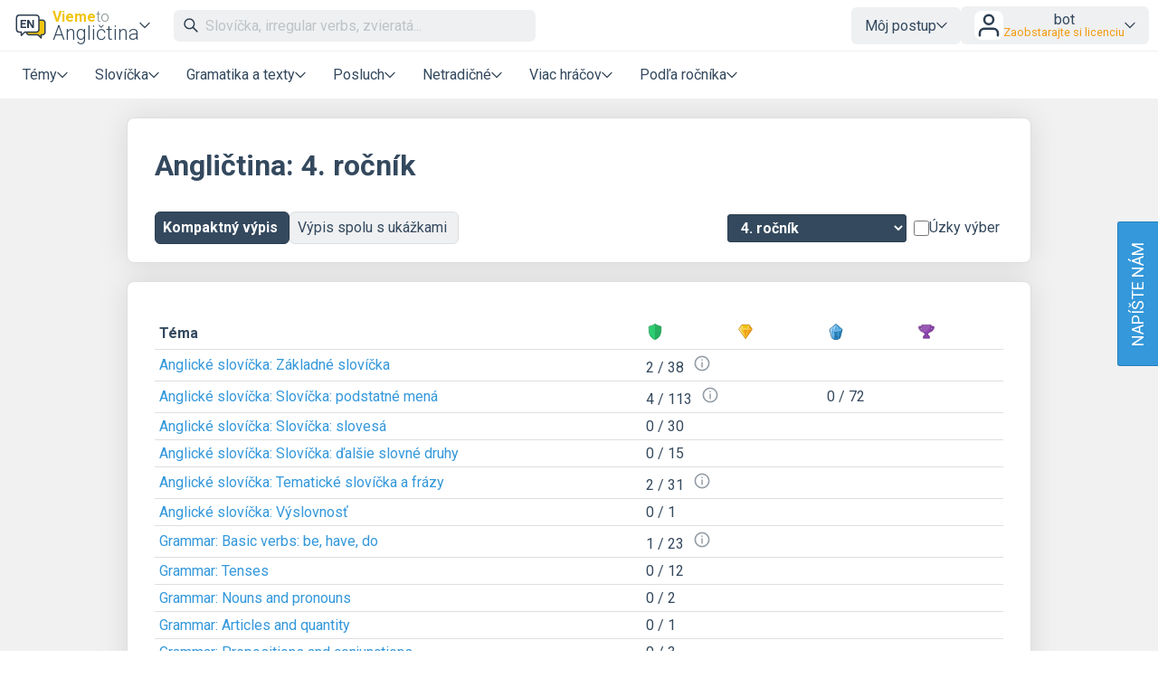

--- FILE ---
content_type: text/html; charset=UTF-8
request_url: https://www.viemepoanglicky.sk/anglictina-detail-4-rocnik
body_size: 22112
content:
<!DOCTYPE html>
<html xmlns="http://www.w3.org/1999/xhtml" xml:lang="sk" lang="sk" dir="ltr" ><head>
    <title>4. ročník – Vieme to</title>
    <meta http-equiv='Content-Type' content='text/html; charset=UTF-8' />
    <meta content='width=device-width, initial-scale=1.0' name='viewport' />    
    <meta property='og:url' content='https://www.viemepoanglicky.sk/anglictina-detail-4-rocnik' />
    <meta property='og:title' content='4. ročník – Vieme to'/>
    <meta property='og:image' content='https://www.umimeto.org/asset/global/ogimage/vieme-og-image.png'>
    <meta property='og:image:type' content='image/png'>
    <link href="https://fonts.googleapis.com/css?family=Roboto:300,300i,400,400i,500,500i,700,700i&amp;subset=latin-ext"
          rel="stylesheet">
    <link href="https://fonts.googleapis.com/css2?family=Noto+Color+Emoji&display=swap" rel="stylesheet">
    <link rel='icon' type='image/png' sizes='192x192' href='https://www.umimeto.org/asset/global/img/subject-logos-bitmap/logo-anglictina.png'>
        <link rel='icon' type='image/png' sizes='32x32' href='https://www.umimeto.org/asset/global/img/subject-logos-bitmap/logo-anglictina-32.png'>
        <link rel='icon' type='image/png' sizes='16x16' href='https://www.umimeto.org/asset/global/img/subject-logos-bitmap/logo-anglictina-16.png'>
        <link rel='apple-touch-icon' type='image/png' href='https://www.umimeto.org/asset/global/img/subject-logos-bitmap/logo-anglictina-180.png'>
    <link rel="stylesheet" type="text/css" href="/css/header.css?d=18-53-37-24-07-2025">
    <link rel="stylesheet" type="text/css" href="/css/content.css?d=12-08-50-04-01-2026">
    <link rel="stylesheet" type="text/css" href="/css/elements.css?d=13-29-43-25-01-2026">
    <link rel="stylesheet" type="text/css" href="/css/footer.css?d=21-10-18-04-03-2025">
    <link rel="stylesheet" type="text/css" href="/css/texting.css?d=13-29-43-25-01-2026">
    <link rel="stylesheet" type="text/css" href="/css/forms.css?d=00-08-02-09-01-2026">
    <link rel="stylesheet" type="text/css" href="/css/dashboards.css?d=11-19-23-15-07-2025">
    <link rel="stylesheet" type="text/css" href="/css/preview.css?d=08-45-47-18-01-2026">
    <link rel="stylesheet" type="text/css" href="/css/writeus.css?d=11-08-17-30-10-2025">
    <link rel="stylesheet" type="text/css" href="/css/new-menu.css?d=15-02-25-20-09-2025">
    <script type="text/javascript" src="/javascript/jquery-3.5.1.min.js"></script>
    <script defer type="text/javascript" src="/javascript/search.js?d=13-29-43-25-01-2026"></script>
    <script defer type="text/javascript" src="/javascript/new-menu.js?d=08-16-55-15-12-2025"></script>

    <script>
  var system_shortcut = 'vpa';  
  var deviceType = 'computer'; var cookieHash = 'cpptrkjyixeytbtfzylkrpfwtxbxhuwk';var user = '1278162';</script>
</head>

<body>
<header>
    <script>var tool_search_page_topic = 'Stránka témy';var tool_search_page_exercise = 'Stránka cvičenia';var tool_search_page = 'Stránka';var tool_search_faq = 'Časté otázky';var tool_search_subject = 'Stránka predmetu';var tool_search_module = 'Výučbový modul';var tool_search_exercise = 'Úloha';var tool_search_printable = 'Materiál na vytlačenie';var tool_search_difficulty = 'úroveň';var tool_search_game = 'Hra';var tool_search_multiplayer = 'Viac hráčov';var final_board_lehka = 'ľahké'; var final_board_stredni = 'stredné'; var final_board_tezka = 'ťažké'; </script>
<!-- NOVÉ MENU -->
<nav class="menu-container ">
  <div class="menu-grid">
    <div class="menu-logo">
      <a class='flex-horizontal ai-center' href='/'><img style='height:36px;' src='https://www.umimeto.org/asset/global/img/logo-anglictina.svg' alt='Vieme po anglicky' /></a><div class='menu-toggler display-only-narrow' type='mobile-subjects'>
        <button class='subject-button' data-href='/'>
        <span class='flex-vertical' style='gap: 4px'>
          <span style='color: var(--yellow); font-weight: bold; font-size: 16px; display: flex; flex-wrap: nowrap; gap: 4px'>Vieme<span style='font-weight: 300; color: #7f8c8d'>to</span></span>
          <span style='white-space: nowrap'>Angličtina</span>
        </span>
        </button>
        </div><div class='menu-dropdown-parent display-only-wide menu-subject-choice'>
        <button class='subject-button' data-href='/'>
        <span class='flex-vertical' style='gap: 4px'>
          <span style='color: var(--yellow); font-weight: bold; font-size: 16px; display: flex; flex-wrap: nowrap; gap: 4px'>Vieme<span style='font-weight: 300; color: #7f8c8d'>to</span></span>
          <span style='white-space: nowrap'>Angličtina</span>
        </span>
        </button>
        <div class='menu-dropdown-content menu-desktop-subjects-list'><div class='two-columns'><a href='https://www.viemeposlovensky.sk/loginSSO2.php?cookieHash=cpptrkjyixeytbtfzylkrpfwtxbxhuwk'><img class='' src='https://www.umimeto.org/asset/global/img/logo-cestina.svg' />Slovenčina</a><a href='https://www.viemematiku.sk/loginSSO2.php?cookieHash=cpptrkjyixeytbtfzylkrpfwtxbxhuwk'><img class='' src='https://www.umimeto.org/asset/global/img/logo-matematika.svg' />Matematika</a><a href='https://www.viemepoanglicky.sk/loginSSO2.php?cookieHash=cpptrkjyixeytbtfzylkrpfwtxbxhuwk'><img class='' src='https://www.umimeto.org/asset/global/img/logo-anglictina.svg' />Angličtina</a><a href='https://www.viemeinformatiku.sk/loginSSO2.php?cookieHash=cpptrkjyixeytbtfzylkrpfwtxbxhuwk'><img class='' src='https://www.umimeto.org/asset/global/img/logo-informatika.svg' />Informatika</a><a href='https://www.viemeponemecky.sk/loginSSO2.php?cookieHash=cpptrkjyixeytbtfzylkrpfwtxbxhuwk'><img class='' src='https://www.umimeto.org/asset/global/img/logo-nemcina.svg' />Nemčina</a><a href='https://www.viemefakty.sk/biologia/loginSSO2.php?cookieHash=cpptrkjyixeytbtfzylkrpfwtxbxhuwk'><img class='' src='https://www.umimeto.org/asset/global/img/logo-biologie.svg' />Biológia</a><a href='https://www.viemefakty.sk/zemepis/loginSSO2.php?cookieHash=cpptrkjyixeytbtfzylkrpfwtxbxhuwk'><img class='' src='https://www.umimeto.org/asset/global/img/logo-zemepis.svg' />Zemepis</a><a href='https://www.viemefakty.sk/chemia/loginSSO2.php?cookieHash=cpptrkjyixeytbtfzylkrpfwtxbxhuwk'><img class='' src='https://www.umimeto.org/asset/global/img/logo-chemie.svg' />Chémia</a><a href='https://www.viemefakty.sk/fyzika/loginSSO2.php?cookieHash=cpptrkjyixeytbtfzylkrpfwtxbxhuwk'><img class='' src='https://www.umimeto.org/asset/global/img/logo-fyzika.svg' />Fyzika</a></div><span class='divider'></span><a href='https://www.viemeto.org'><img class='' src='https://www.umimeto.org/asset/global/img/logo-umime.svg' /><span><span style='font-weight: bold; color: var(--yellow)'>Vieme</span> <span style='font-weight: 300'>to</span> – hlavná stránka</span></a></div></div>    </div>
    <div class="mobile-subjects">
      <div class='two-columns'><a href='https://www.viemeposlovensky.sk/loginSSO2.php?cookieHash=cpptrkjyixeytbtfzylkrpfwtxbxhuwk'><img class='' src='https://www.umimeto.org/asset/global/img/logo-cestina.svg' />Slovenčina</a><a href='https://www.viemematiku.sk/loginSSO2.php?cookieHash=cpptrkjyixeytbtfzylkrpfwtxbxhuwk'><img class='' src='https://www.umimeto.org/asset/global/img/logo-matematika.svg' />Matematika</a><a href='https://www.viemepoanglicky.sk/loginSSO2.php?cookieHash=cpptrkjyixeytbtfzylkrpfwtxbxhuwk'><img class='' src='https://www.umimeto.org/asset/global/img/logo-anglictina.svg' />Angličtina</a><a href='https://www.viemeinformatiku.sk/loginSSO2.php?cookieHash=cpptrkjyixeytbtfzylkrpfwtxbxhuwk'><img class='' src='https://www.umimeto.org/asset/global/img/logo-informatika.svg' />Informatika</a><a href='https://www.viemeponemecky.sk/loginSSO2.php?cookieHash=cpptrkjyixeytbtfzylkrpfwtxbxhuwk'><img class='' src='https://www.umimeto.org/asset/global/img/logo-nemcina.svg' />Nemčina</a><a href='https://www.viemefakty.sk/biologia/loginSSO2.php?cookieHash=cpptrkjyixeytbtfzylkrpfwtxbxhuwk'><img class='' src='https://www.umimeto.org/asset/global/img/logo-biologie.svg' />Biológia</a><a href='https://www.viemefakty.sk/zemepis/loginSSO2.php?cookieHash=cpptrkjyixeytbtfzylkrpfwtxbxhuwk'><img class='' src='https://www.umimeto.org/asset/global/img/logo-zemepis.svg' />Zemepis</a><a href='https://www.viemefakty.sk/chemia/loginSSO2.php?cookieHash=cpptrkjyixeytbtfzylkrpfwtxbxhuwk'><img class='' src='https://www.umimeto.org/asset/global/img/logo-chemie.svg' />Chémia</a><a href='https://www.viemefakty.sk/fyzika/loginSSO2.php?cookieHash=cpptrkjyixeytbtfzylkrpfwtxbxhuwk'><img class='' src='https://www.umimeto.org/asset/global/img/logo-fyzika.svg' />Fyzika</a></div><span class='divider'></span><a href='https://www.viemeto.org'><img class='' src='https://www.umimeto.org/asset/global/img/logo-umime.svg' /><span><span style='font-weight: bold; color: var(--yellow)'>Vieme</span> <span style='font-weight: 300'>to</span> – hlavná stránka</span></a>    </div>
    <div class="search">
      <span class="display-only-wide">
              <div class="search-field">
        <div class="search-field-inside">
          <img id="search-go" class="svg-icon" src="https://www.umimeto.org/asset/global/img/icons-umime/search.svg" />
          <input id="header-search-input" class="search-input" type="text" placeholder="Slovíčka, irregular verbs, zvieratá..." autofocusa />
          <button id="search-remove"><img  class="svg-icon" src="https://www.umimeto.org/asset/global/img/icons-umime/remove.svg" /></button>
        </div>
        <div id="header-search-results" class="search-results">
        </div>
      </div>      </span>
    </div>
    <div class="mobile-icons-search-hamburger">
      <button id='menu-search-icon'><img src='https://www.umimeto.org/asset/global/img/icons-umime/search.svg' /></button>      <span class='flex-horizontal ai-center hamburger-avatar'><img src='https://www.umimeto.org/asset/global/img/icons-umime/user.svg' /></span><a class='menu-toggler' type='hamburger'><img src='https://www.umimeto.org/asset/global/img/icons-umime/menu-burger.svg'></a>    </div>
    <div class="user-items-account">
      
 <div class='menu-dropdown-parent'>
 <button>Môj postup</button>
 <div class='menu-dropdown-content'><a href='/personal-recommendation'><img class='svg-icon' src='https://www.umimeto.org/asset/global/img/icons-umime/repeat.svg'> Odporúčania</a><a href='/personal-reinforce'><img class='svg-icon' src='https://www.umimeto.org/asset/global/img/icons-umime/rec-strenghten.svg'> Na zopakovanie</a><a href='/personal-mistakes'><img class='svg-icon' src='https://www.umimeto.org/asset/global/img/icons-umime/mistakes.svg'> Nedávne chyby</a>
 </div>
 </div> 
           <div class="menu-dropdown-parent">
      <button class='login-button'>
        <img style="height: 32px; background-color:white; border-radius: var(--unit); padding: 1px" src="https://www.umimeto.org/asset/global/img/icons-umime/user.svg" />

        <span>
        <span>bot</span>
        <span class='menu-text small orange'>Zaobstarajte si licenciu</span>        </span>
      </button>

      <div class="menu-dropdown-content right">
        <a class='to-central' href="https://www.viemeto.org/account-settings">
          <img class="svg-icon" src="https://www.umimeto.org/asset/global/img/icons-umime/user_dark.svg">
          Môj účet        </a>
        <a href="/profile/1278162">
          <img class="svg-icon" src="https://www.umimeto.org/asset/global/img/icons-umime/icon-stats.svg">
          Moja aktivita        </a>
        <a class='to-central' href="https://www.viemeto.org/index.php?p=account-licence-activation-new">
          <img class="svg-icon" src="https://www.umimeto.org/asset/global/img/icons-umime/star_alone.svg">
          Aktivácia licencie        </a>

        <a class="to-central" href="https://www.viemeto.org/student-class-overview">
          <img class="svg-icon" src="https://www.umimeto.org/asset/global/img/icons-umime/class_var2_add.svg">
          Pripojenie žiaka do triedy        </a>

        <a class='to-central' href='https://www.viemeto.org/licence-personal-info'><img class='svg-icon' src='https://www.umimeto.org/asset/global/img/icons-umime/calendar.svg'>Zaobstarajte si licenciu</a>
        
        <span class="divider"></span>
        <a href="/logoutAll.php">
          <img class="svg-icon" src="https://www.umimeto.org/asset/global/img/icons-umime/icon-logout.svg">
          Odhlásiť sa        </a>
      </div>
    </div>
  
    </div>
    <div class="regular-sections">
      
    <div class='menu-dropdown-parent'>
      <button class="toggler-button" class='menu-text'>Témy</button>
    <div class='menu-dropdown-content'>      
      <a href='/anglicke-slovicka'><img style='height:25px;' class='' src='https://www.umimeto.org/asset/system/ua/img/kc-icon/kc-icon-slovicka.svg' alt='Anglické slovíčka' />Anglické slovíčka</a><a href='/grammar'><img style='height:25px;' class='' src='https://www.umimeto.org/asset/system/ua/img/kc-icon/kc-icon-gramatika.svg' alt='Grammar' />Grammar</a><a href='/anglictina-citanie-posluch'><img style='height:25px;' class='' src='https://www.umimeto.org/asset/system/ua/img/kc-icon/kc-icon-cteni-poslech.svg' alt='Čítanie a posluch' />Čítanie a posluch</a><div class='divider'></div>      <a href="/dashboard-topic-overview">Všetky témy</a>
      <a href="/dashboard-news">Novinky</a>
    </div>
    </div>

  
      <div class='menu-dropdown-parent'>
          <button class='menu-text'>Slovíčka</button>
          
        <div class='menu-dropdown-content'><a  href='/slovicka'><img src='https://www.umimeto.org/asset/global/img/exercise-icons/icon-otazky-19.svg' alt='Výber z možností'>Výber z možností</a><a  href='/pexeso'><img src='https://www.umimeto.org/asset/global/img/exercise-icons/icon-pexeso-23.svg' alt='Pexeso'>Pexeso</a><a  href='/hlaskovani'><img src='https://www.umimeto.org/asset/global/img/exercise-icons/icon-hlaskovani-64.svg' alt='Hláskovanie'>Hláskovanie</a><a  href='/prekladatel'><img src='https://www.umimeto.org/asset/global/img/exercise-icons/icon-prekladatel-14.svg' alt='Prekladateľ'>Prekladateľ</a><a  href='/presuvanie'><img src='https://www.umimeto.org/asset/global/img/exercise-icons/icon-presouvani-62.svg' alt='Presúvanie'>Presúvanie</a><a  href='/doplnovani-slovicek'><img src='https://www.umimeto.org/asset/global/img/exercise-icons/icon-fillin-60.svg' alt='Slovíčka vo vetách'>Slovíčka vo vetách</a><a  href='/krizovky'><img src='https://www.umimeto.org/asset/global/img/exercise-icons/icon-krizovky-55.svg' alt='Krížovky'>Krížovky</a><a  href='/scrabble'><img src='https://www.umimeto.org/asset/global/img/exercise-icons/icon-presmycky-56.svg' alt='Prešmyčky'>Prešmyčky</a><a  href='/oznacovani'><img src='https://www.umimeto.org/asset/global/img/exercise-icons/icon-oznacovani-73.svg' alt='Označovanie'>Označovanie</a>
        </div>
      </div>
      <div class='menu-dropdown-parent'>
          <button class='menu-text'>Gramatika a texty</button>
          
        <div class='menu-dropdown-content'><a  href='/rozhodovacka'><img src='https://www.umimeto.org/asset/global/img/exercise-icons/icon-rozh-26.svg' alt='Rozhodovačka'>Rozhodovačka</a><a  href='/stavba-viet'><img src='https://www.umimeto.org/asset/global/img/exercise-icons/icon-vety-20.svg' alt='Stavba viet'>Stavba viet</a><a  href='/vpisovanie'><img src='https://www.umimeto.org/asset/global/img/exercise-icons/icon-vpis-22.svg' alt='Vpisovanie'>Vpisovanie</a><a  href='/porozumeni'><img src='https://www.umimeto.org/asset/global/img/exercise-icons/icon-cteni-46.svg' alt='Čítanie s porozumením'>Čítanie s porozumením</a><a  href='/diktaty'><img src='https://www.umimeto.org/asset/global/img/exercise-icons/icon-diktaty-3.svg' alt='Doplňovanie textu'>Doplňovanie textu</a><a  href='/chat'><img src='https://www.umimeto.org/asset/global/img/exercise-icons/icon-chat-41.svg' alt='Krok za krokom'>Krok za krokom</a><a  href='/rozradovacka'><img src='https://www.umimeto.org/asset/global/img/exercise-icons/icon-rozraz-11.svg' alt='Rozraďovačka'>Rozraďovačka</a><a  href='/vtipy'><img src='https://www.umimeto.org/asset/global/img/exercise-icons/icon-vtipy-6.svg' alt='Anglické vtipy'>Anglické vtipy</a>
        </div>
      </div>
      <div class='menu-dropdown-parent'>
          <button class='menu-text'>Posluch</button>
          
        <div class='menu-dropdown-content'><a  href='/posluch-slovicok'><img src='https://www.umimeto.org/asset/global/img/exercise-icons/icon-pickone-50.svg' alt='Posluch slovíčok'>Posluch slovíčok</a><a  href='/posluch'><img src='https://www.umimeto.org/asset/global/img/exercise-icons/icon-poslech-32.svg' alt='Posluch viet'>Posluch viet</a><a  href='/poslech-s-porozumenim'><img src='https://www.umimeto.org/asset/global/img/exercise-icons/icon-cteni2-61.svg' alt='Posluch s porozumením'>Posluch s porozumením</a>
        </div>
      </div>
      <div class='menu-dropdown-parent'>
          <button class='menu-text'>Netradičné</button>
          
        <div class='menu-dropdown-content'><a  href='/roboti'><img src='https://www.umimeto.org/asset/global/img/exercise-icons/icon-roboti-7.svg' alt='Roboti'>Roboti</a><a  href='/strielecka'><img src='https://www.umimeto.org/asset/global/img/exercise-icons/icon-strilecka-8.svg' alt='Strieľačka'>Strieľačka</a><a  href='/tetris'><img src='https://www.umimeto.org/asset/global/img/exercise-icons/icon-tetris-9.svg' alt='Tetris'>Tetris</a><a  href='/priserky-prehled'><img src='https://www.umimeto.org/asset/global/img/exercise-icons/icon-priserky-16.svg' alt='Príšerky'>Príšerky</a>
        </div>
      </div>
      <div class='menu-dropdown-parent'>
          <button class='menu-text'>Viac hráčov</button>
          
        <div class='menu-dropdown-content'><a  href='/odkryvacka'><img src='https://www.umimeto.org/asset/global/img/exercise-icons/icon-odkryvacka-51.svg' alt='Odkrývačka'>Odkrývačka</a><a  href='/preteky'><img src='https://www.umimeto.org/asset/global/img/exercise-icons/icon-zavody-10.svg' alt='Preteky'>Preteky</a><a  href='/uzemia'><img src='https://www.umimeto.org/asset/global/img/exercise-icons/icon-uzemicka-18.svg' alt='Územia'>Územia</a><a  href='/timovka'><img src='https://www.umimeto.org/asset/global/img/exercise-icons/icon-tymovka-12.svg' alt='Tímovka'>Tímovka</a><a  href='/hadani-a-malovani'><img src='https://www.umimeto.org/asset/global/img/exercise-icons/icon-hadani-malovani-65.svg' alt='Hádanie a maľovanie'>Hádanie a maľovanie</a>
        </div>
      </div><div class='menu-dropdown-parent'>
              <button class='menu-text'>Podľa ročníka</button>
              
            <div class='menu-dropdown-content'><a href='/anglictina-2-rocnik'>2. ročník</a><a href='/anglictina-3-rocnik'>3. ročník</a><a href='/anglictina-4-rocnik'>4. ročník</a><a href='/anglictina-5-rocnik'>5. ročník</a><a href='/anglictina-6-rocnik'>6. ročník</a><a href='/anglictina-7-rocnik'>7. ročník</a><a href='/anglictina-8-rocnik'>8. ročník</a><a href='/anglictina-9-rocnik'>9. ročník</a><a href='/anglictina-stredna-skola-1'>1. stredná škola</a><a href='/anglictina-stredna-skola-2'>2. stredná škola</a><a href='/anglictina-stredna-skola-3'>3. stredná škola</a><a href='/anglictina-stredna-skola-4'>4. stredná škola</a></div></div>
    </div>
    <div class="writeus">
      <a class='napiste-nam-mobile' href='javascript:void(0)'>Napíšte nám</a>    </div>
  </div>
</nav>

<div class='overlayLayerSearch'><div class='flex-horizontal jc-flex-start ai-center nowrap'><img style='margin:5px; height:32px;' src='https://www.umimeto.org/asset/global/img/logo-anglictina.svg' /><input autocomplete='off' id='page-search-input-mobile' class='search-input' type='text' placeholder='Slovíčka, irregular verbs, zvieratá...' autofocus /><span id='mobile-search-cancel' style='padding:7px 7px; background-color:white;'><img style='margin:10px; height:16px;' class='svg-icon' src= 'https://www.umimeto.org/asset/global/img/icons-umime/remove.svg' /></span></div><div id='page-search-results-mobile' class='search-results'></div></div></header>

<div id='content'>
            
<style>
#content .recommendation-box{
  width: 220px;  
}

.content-stripe{
  background-image: url('https://www.umimeto.org/asset/global/img/kniha.png');
  background-position:left bottom;
  background-repeat: no-repeat;
  padding-bottom: 250px;
  max-width: 1010px;
}
</style>

<script type="text/javascript" src="/javascript/segment-redirect.js?t=21-10-15-04-03-2025"></script>
<script type="text/javascript" src="/javascript/badge-buttons.js?t=22-24-12-08-10-2025"></script>
<script>
var deviceType = 'computer';
</script>

<script>
$(function() {
    $(document).on((deviceType == 'tablet' || deviceType == 'phone') ? 'touchstart' : 'click','.preview-box',(function(){  gtag('event', 'click', {'event_category': 'Dashboard class: preview box','event_label': 'Dashboard class: preview box'}); }));    
});
</script>







<div class="content-stripe">



  <div class="content-box">
  <div class=''><h1 class='mt-2'>Angličtina: 4. ročník</h1></div><div class='d-grid grid-2 gap-2 mt-3'><span class='segmentWrapper wrap sm-jc-center'><a class='segment left selected' href='/anglictina-detail-4-rocnik'>Kompaktný výpis&nbsp;</a><a class='segment right  right' href='/anglictina-preview-4-rocnik'>Výpis spolu s ukážkami&nbsp;</a></span><div class='flex-horizontal ai-center jc-flex-end sm-jc-center'><div class='flex-horizontal ai-center gap-2 filter-by-grade wrap'><div class='segment-vertical-layout'><select id='select-segment' class='select-segment selected'><option value='anglictina-detail-2-rocnik'>2. ročník</option><option value='anglictina-detail-3-rocnik'>3. ročník</option><option selected>4. ročník</option><option value='anglictina-detail-5-rocnik'>5. ročník</option><option value='anglictina-detail-6-rocnik'>6. ročník</option><option value='anglictina-detail-7-rocnik'>7. ročník</option><option value='anglictina-detail-8-rocnik'>8. ročník</option><option value='anglictina-detail-9-rocnik'>9. ročník</option><option value='anglictina-detail-stredna-skola-1'>1. stredná škola</option><option value='anglictina-detail-stredna-skola-2'>2. stredná škola</option><option value='anglictina-detail-stredna-skola-3'>3. stredná škola</option><option value='anglictina-detail-stredna-skola-4'>4. stredná škola</option></select><span class=''><span class='checknew'><input type='checkbox' name='checkbox-strict' id='checkbox-strict' value='1' ><label for='checkbox-strict' style='white-space: nowrap'>Úzky výber</label></span></span></div></div></div></div>  </div>

  



  <div class="exercises">

<div class='content-box'><table class='table wide hoverable medium table-striped'><tr><th>Téma<th style='width:100px;'><img style='display:inline-block; height:20px; width:auto;' src='https://www.umimeto.org/asset/global/img/badges/shield-blank.svg' /><th style='width:100px;'><img style='display:inline-block; height:20px; width:auto;' src='https://www.umimeto.org/asset/global/img/badges/crystal-yellow.svg' /><th style='width:100px;'><img style='display:inline-block; height:20px; width:auto;' src='https://www.umimeto.org/asset/global/img/badges/crystal-blue-1-full.svg' /><th style='width:100px;'><img style='display:inline-block; height:20px; width:auto;' src='https://www.umimeto.org/asset/global/img/badges/trophy.svg' /><tr><td><a href='#kc-4'>Anglické slovíčka: Základné slovíčka</a><td> 2 / 38<div class='dropdown'><a class='' href='posluch-slovicok-cisla-cas-mix-2?source='><img style='height:20px; margin-left:10px; opacity:0.5;' src='https://www.umimeto.org/asset/global/img/icons-umime/icon-info.svg' /></a><div class='dropdown-content wide'><medal class='medium'><img src='https://www.umimeto.org/asset/global/img/badges/shield-3-candidate.svg' alt=''/></medal><medal class='medium'><img src='https://www.umimeto.org/asset/global/img/badges/shield-inactive.svg' alt=''/></medal><medal class='medium'><img src='https://www.umimeto.org/asset/global/img/badges/shield-inactive.svg' alt=''/></medal><medal class='medium'><img src='https://www.umimeto.org/asset/global/img/badges/shield-0.svg' alt=''/></medal><medal class='medium'><img src='https://www.umimeto.org/asset/global/img/badges/shield-3-1-candidate.svg' alt=''/></medal><medal class='medium'><img src='https://www.umimeto.org/asset/global/img/badges/shield-2.svg' alt=''/></medal><medal class='medium'><img src='https://www.umimeto.org/asset/global/img/badges/shield-inactive.svg' alt=''/></medal><medal class='medium'><img src='https://www.umimeto.org/asset/global/img/badges/shield-inactive.svg' alt=''/></medal><medal class='medium'><img src='https://www.umimeto.org/asset/global/img/badges/shield-inactive.svg' alt=''/></medal><medal class='medium'><img src='https://www.umimeto.org/asset/global/img/badges/shield-inactive.svg' alt=''/></medal><medal class='medium'><img src='https://www.umimeto.org/asset/global/img/badges/shield-inactive.svg' alt=''/></medal><medal class='medium'><img src='https://www.umimeto.org/asset/global/img/badges/shield-inactive.svg' alt=''/></medal><medal class='medium'><img src='https://www.umimeto.org/asset/global/img/badges/shield-2.svg' alt=''/></medal><medal class='medium'><img src='https://www.umimeto.org/asset/global/img/badges/shield-inactive.svg' alt=''/></medal><medal class='medium'><img src='https://www.umimeto.org/asset/global/img/badges/shield-inactive.svg' alt=''/></medal><medal class='medium'><img src='https://www.umimeto.org/asset/global/img/badges/shield-inactive.svg' alt=''/></medal><medal class='medium'><img src='https://www.umimeto.org/asset/global/img/badges/shield-inactive.svg' alt=''/></medal><medal class='medium'><img src='https://www.umimeto.org/asset/global/img/badges/shield-inactive.svg' alt=''/></medal><medal class='medium'><img src='https://www.umimeto.org/asset/global/img/badges/shield-inactive.svg' alt=''/></medal><medal class='medium'><img src='https://www.umimeto.org/asset/global/img/badges/shield-inactive.svg' alt=''/></medal><medal class='medium'><img src='https://www.umimeto.org/asset/global/img/badges/shield-inactive.svg' alt=''/></medal><medal class='medium'><img src='https://www.umimeto.org/asset/global/img/badges/shield-2.svg' alt=''/></medal><medal class='medium'><img src='https://www.umimeto.org/asset/global/img/badges/shield-inactive.svg' alt=''/></medal><medal class='medium'><img src='https://www.umimeto.org/asset/global/img/badges/shield-inactive.svg' alt=''/></medal><medal class='medium'><img src='https://www.umimeto.org/asset/global/img/badges/shield-inactive.svg' alt=''/></medal><medal class='medium'><img src='https://www.umimeto.org/asset/global/img/badges/shield-inactive.svg' alt=''/></medal><medal class='medium'><img src='https://www.umimeto.org/asset/global/img/badges/shield-inactive.svg' alt=''/></medal><medal class='medium'><img src='https://www.umimeto.org/asset/global/img/badges/shield-inactive.svg' alt=''/></medal><medal class='medium'><img src='https://www.umimeto.org/asset/global/img/badges/shield-inactive.svg' alt=''/></medal><medal class='medium'><img src='https://www.umimeto.org/asset/global/img/badges/shield-inactive.svg' alt=''/></medal><medal class='medium'><img src='https://www.umimeto.org/asset/global/img/badges/shield-inactive.svg' alt=''/></medal><medal class='medium'><img src='https://www.umimeto.org/asset/global/img/badges/shield-inactive.svg' alt=''/></medal><medal class='medium'><img src='https://www.umimeto.org/asset/global/img/badges/shield-inactive.svg' alt=''/></medal><medal class='medium'><img src='https://www.umimeto.org/asset/global/img/badges/shield-inactive.svg' alt=''/></medal><medal class='medium'><img src='https://www.umimeto.org/asset/global/img/badges/shield-inactive.svg' alt=''/></medal><medal class='medium'><img src='https://www.umimeto.org/asset/global/img/badges/shield-inactive.svg' alt=''/></medal><medal class='medium'><img src='https://www.umimeto.org/asset/global/img/badges/shield-inactive.svg' alt=''/></medal><medal class='medium'><img src='https://www.umimeto.org/asset/global/img/badges/shield-inactive.svg' alt=''/></medal></div></div><td> <td> <td> <tr><td><a href='#kc-1'>Anglické slovíčka: Slovíčka: podstatné mená</a><td> 4 / 113<div class='dropdown'><a class='' href='krizovky-zakladne-slovicka-tazsie?source='><img style='height:20px; margin-left:10px; opacity:0.5;' src='https://www.umimeto.org/asset/global/img/icons-umime/icon-info.svg' /></a><div class='dropdown-content wide'><medal class='medium'><img src='https://www.umimeto.org/asset/global/img/badges/shield-inactive.svg' alt=''/></medal><medal class='medium'><img src='https://www.umimeto.org/asset/global/img/badges/shield-inactive.svg' alt=''/></medal><medal class='medium'><img src='https://www.umimeto.org/asset/global/img/badges/shield-inactive.svg' alt=''/></medal><medal class='medium'><img src='https://www.umimeto.org/asset/global/img/badges/shield-2.svg' alt=''/></medal><medal class='medium'><img src='https://www.umimeto.org/asset/global/img/badges/shield-inactive.svg' alt=''/></medal><medal class='medium'><img src='https://www.umimeto.org/asset/global/img/badges/shield-inactive.svg' alt=''/></medal><medal class='medium'><img src='https://www.umimeto.org/asset/global/img/badges/shield-inactive.svg' alt=''/></medal><medal class='medium'><img src='https://www.umimeto.org/asset/global/img/badges/shield-inactive.svg' alt=''/></medal><medal class='medium'><img src='https://www.umimeto.org/asset/global/img/badges/shield-inactive.svg' alt=''/></medal><medal class='medium'><img src='https://www.umimeto.org/asset/global/img/badges/shield-inactive.svg' alt=''/></medal><medal class='medium'><img src='https://www.umimeto.org/asset/global/img/badges/shield-inactive.svg' alt=''/></medal><medal class='medium'><img src='https://www.umimeto.org/asset/global/img/badges/shield-inactive.svg' alt=''/></medal><medal class='medium'><img src='https://www.umimeto.org/asset/global/img/badges/shield-inactive.svg' alt=''/></medal><medal class='medium'><img src='https://www.umimeto.org/asset/global/img/badges/shield-inactive.svg' alt=''/></medal><medal class='medium'><img src='https://www.umimeto.org/asset/global/img/badges/shield-inactive.svg' alt=''/></medal><medal class='medium'><img src='https://www.umimeto.org/asset/global/img/badges/shield-inactive.svg' alt=''/></medal><medal class='medium'><img src='https://www.umimeto.org/asset/global/img/badges/shield-inactive.svg' alt=''/></medal><medal class='medium'><img src='https://www.umimeto.org/asset/global/img/badges/shield-inactive.svg' alt=''/></medal><medal class='medium'><img src='https://www.umimeto.org/asset/global/img/badges/shield-inactive.svg' alt=''/></medal><medal class='medium'><img src='https://www.umimeto.org/asset/global/img/badges/shield-inactive.svg' alt=''/></medal><medal class='medium'><img src='https://www.umimeto.org/asset/global/img/badges/shield-inactive.svg' alt=''/></medal><medal class='medium'><img src='https://www.umimeto.org/asset/global/img/badges/shield-inactive.svg' alt=''/></medal><medal class='medium'><img src='https://www.umimeto.org/asset/global/img/badges/shield-inactive.svg' alt=''/></medal><medal class='medium'><img src='https://www.umimeto.org/asset/global/img/badges/shield-inactive.svg' alt=''/></medal><medal class='medium'><img src='https://www.umimeto.org/asset/global/img/badges/shield-3-candidate.svg' alt=''/></medal><medal class='medium'><img src='https://www.umimeto.org/asset/global/img/badges/shield-3-candidate.svg' alt=''/></medal><medal class='medium'><img src='https://www.umimeto.org/asset/global/img/badges/shield-3-candidate.svg' alt=''/></medal><medal class='medium'><img src='https://www.umimeto.org/asset/global/img/badges/shield-inactive.svg' alt=''/></medal><medal class='medium'><img src='https://www.umimeto.org/asset/global/img/badges/shield-inactive.svg' alt=''/></medal><medal class='medium'><img src='https://www.umimeto.org/asset/global/img/badges/shield-inactive.svg' alt=''/></medal><medal class='medium'><img src='https://www.umimeto.org/asset/global/img/badges/shield-inactive.svg' alt=''/></medal><medal class='medium'><img src='https://www.umimeto.org/asset/global/img/badges/shield-inactive.svg' alt=''/></medal><medal class='medium'><img src='https://www.umimeto.org/asset/global/img/badges/shield-0.svg' alt=''/></medal><medal class='medium'><img src='https://www.umimeto.org/asset/global/img/badges/shield-inactive.svg' alt=''/></medal><medal class='medium'><img src='https://www.umimeto.org/asset/global/img/badges/shield-inactive.svg' alt=''/></medal><medal class='medium'><img src='https://www.umimeto.org/asset/global/img/badges/shield-inactive.svg' alt=''/></medal><medal class='medium'><img src='https://www.umimeto.org/asset/global/img/badges/shield-inactive.svg' alt=''/></medal><medal class='medium'><img src='https://www.umimeto.org/asset/global/img/badges/shield-inactive.svg' alt=''/></medal><medal class='medium'><img src='https://www.umimeto.org/asset/global/img/badges/shield-inactive.svg' alt=''/></medal><medal class='medium'><img src='https://www.umimeto.org/asset/global/img/badges/shield-inactive.svg' alt=''/></medal><medal class='medium'><img src='https://www.umimeto.org/asset/global/img/badges/shield-inactive.svg' alt=''/></medal><medal class='medium'><img src='https://www.umimeto.org/asset/global/img/badges/shield-inactive.svg' alt=''/></medal><medal class='medium'><img src='https://www.umimeto.org/asset/global/img/badges/shield-inactive.svg' alt=''/></medal><medal class='medium'><img src='https://www.umimeto.org/asset/global/img/badges/shield-inactive.svg' alt=''/></medal><medal class='medium'><img src='https://www.umimeto.org/asset/global/img/badges/shield-inactive.svg' alt=''/></medal><medal class='medium'><img src='https://www.umimeto.org/asset/global/img/badges/shield-inactive.svg' alt=''/></medal><medal class='medium'><img src='https://www.umimeto.org/asset/global/img/badges/shield-inactive.svg' alt=''/></medal><medal class='medium'><img src='https://www.umimeto.org/asset/global/img/badges/shield-inactive.svg' alt=''/></medal><medal class='medium'><img src='https://www.umimeto.org/asset/global/img/badges/shield-inactive.svg' alt=''/></medal><medal class='medium'><img src='https://www.umimeto.org/asset/global/img/badges/shield-inactive.svg' alt=''/></medal><medal class='medium'><img src='https://www.umimeto.org/asset/global/img/badges/shield-inactive.svg' alt=''/></medal><medal class='medium'><img src='https://www.umimeto.org/asset/global/img/badges/shield-inactive.svg' alt=''/></medal><medal class='medium'><img src='https://www.umimeto.org/asset/global/img/badges/shield-inactive.svg' alt=''/></medal><medal class='medium'><img src='https://www.umimeto.org/asset/global/img/badges/shield-inactive.svg' alt=''/></medal><medal class='medium'><img src='https://www.umimeto.org/asset/global/img/badges/shield-inactive.svg' alt=''/></medal><medal class='medium'><img src='https://www.umimeto.org/asset/global/img/badges/shield-inactive.svg' alt=''/></medal><medal class='medium'><img src='https://www.umimeto.org/asset/global/img/badges/shield-inactive.svg' alt=''/></medal><medal class='medium'><img src='https://www.umimeto.org/asset/global/img/badges/shield-inactive.svg' alt=''/></medal><medal class='medium'><img src='https://www.umimeto.org/asset/global/img/badges/shield-inactive.svg' alt=''/></medal><medal class='medium'><img src='https://www.umimeto.org/asset/global/img/badges/shield-inactive.svg' alt=''/></medal><medal class='medium'><img src='https://www.umimeto.org/asset/global/img/badges/shield-inactive.svg' alt=''/></medal><medal class='medium'><img src='https://www.umimeto.org/asset/global/img/badges/shield-inactive.svg' alt=''/></medal><medal class='medium'><img src='https://www.umimeto.org/asset/global/img/badges/shield-inactive.svg' alt=''/></medal><medal class='medium'><img src='https://www.umimeto.org/asset/global/img/badges/shield-inactive.svg' alt=''/></medal><medal class='medium'><img src='https://www.umimeto.org/asset/global/img/badges/shield-inactive.svg' alt=''/></medal><medal class='medium'><img src='https://www.umimeto.org/asset/global/img/badges/shield-inactive.svg' alt=''/></medal><medal class='medium'><img src='https://www.umimeto.org/asset/global/img/badges/shield-inactive.svg' alt=''/></medal><medal class='medium'><img src='https://www.umimeto.org/asset/global/img/badges/shield-inactive.svg' alt=''/></medal><medal class='medium'><img src='https://www.umimeto.org/asset/global/img/badges/shield-3-candidate.svg' alt=''/></medal><medal class='medium'><img src='https://www.umimeto.org/asset/global/img/badges/shield-inactive.svg' alt=''/></medal><medal class='medium'><img src='https://www.umimeto.org/asset/global/img/badges/shield-inactive.svg' alt=''/></medal><medal class='medium'><img src='https://www.umimeto.org/asset/global/img/badges/shield-inactive.svg' alt=''/></medal><medal class='medium'><img src='https://www.umimeto.org/asset/global/img/badges/shield-inactive.svg' alt=''/></medal><medal class='medium'><img src='https://www.umimeto.org/asset/global/img/badges/shield-inactive.svg' alt=''/></medal><medal class='medium'><img src='https://www.umimeto.org/asset/global/img/badges/shield-inactive.svg' alt=''/></medal><medal class='medium'><img src='https://www.umimeto.org/asset/global/img/badges/shield-inactive.svg' alt=''/></medal><medal class='medium'><img src='https://www.umimeto.org/asset/global/img/badges/shield-inactive.svg' alt=''/></medal><medal class='medium'><img src='https://www.umimeto.org/asset/global/img/badges/shield-inactive.svg' alt=''/></medal><medal class='medium'><img src='https://www.umimeto.org/asset/global/img/badges/shield-inactive.svg' alt=''/></medal><medal class='medium'><img src='https://www.umimeto.org/asset/global/img/badges/shield-inactive.svg' alt=''/></medal><medal class='medium'><img src='https://www.umimeto.org/asset/global/img/badges/shield-inactive.svg' alt=''/></medal><medal class='medium'><img src='https://www.umimeto.org/asset/global/img/badges/shield-inactive.svg' alt=''/></medal><medal class='medium'><img src='https://www.umimeto.org/asset/global/img/badges/shield-inactive.svg' alt=''/></medal><medal class='medium'><img src='https://www.umimeto.org/asset/global/img/badges/shield-inactive.svg' alt=''/></medal><medal class='medium'><img src='https://www.umimeto.org/asset/global/img/badges/shield-inactive.svg' alt=''/></medal><medal class='medium'><img src='https://www.umimeto.org/asset/global/img/badges/shield-inactive.svg' alt=''/></medal><medal class='medium'><img src='https://www.umimeto.org/asset/global/img/badges/shield-inactive.svg' alt=''/></medal><medal class='medium'><img src='https://www.umimeto.org/asset/global/img/badges/shield-inactive.svg' alt=''/></medal><medal class='medium'><img src='https://www.umimeto.org/asset/global/img/badges/shield-inactive.svg' alt=''/></medal><medal class='medium'><img src='https://www.umimeto.org/asset/global/img/badges/shield-inactive.svg' alt=''/></medal><medal class='medium'><img src='https://www.umimeto.org/asset/global/img/badges/shield-inactive.svg' alt=''/></medal><medal class='medium'><img src='https://www.umimeto.org/asset/global/img/badges/shield-inactive.svg' alt=''/></medal><medal class='medium'><img src='https://www.umimeto.org/asset/global/img/badges/shield-inactive.svg' alt=''/></medal><medal class='medium'><img src='https://www.umimeto.org/asset/global/img/badges/shield-inactive.svg' alt=''/></medal><medal class='medium'><img src='https://www.umimeto.org/asset/global/img/badges/shield-inactive.svg' alt=''/></medal><medal class='medium'><img src='https://www.umimeto.org/asset/global/img/badges/shield-inactive.svg' alt=''/></medal><medal class='medium'><img src='https://www.umimeto.org/asset/global/img/badges/shield-inactive.svg' alt=''/></medal><medal class='medium'><img src='https://www.umimeto.org/asset/global/img/badges/shield-inactive.svg' alt=''/></medal><medal class='medium'><img src='https://www.umimeto.org/asset/global/img/badges/shield-inactive.svg' alt=''/></medal><medal class='medium'><img src='https://www.umimeto.org/asset/global/img/badges/shield-inactive.svg' alt=''/></medal><medal class='medium'><img src='https://www.umimeto.org/asset/global/img/badges/shield-inactive.svg' alt=''/></medal><medal class='medium'><img src='https://www.umimeto.org/asset/global/img/badges/shield-inactive.svg' alt=''/></medal><medal class='medium'><img src='https://www.umimeto.org/asset/global/img/badges/shield-inactive.svg' alt=''/></medal><medal class='medium'><img src='https://www.umimeto.org/asset/global/img/badges/shield-inactive.svg' alt=''/></medal><medal class='medium'><img src='https://www.umimeto.org/asset/global/img/badges/shield-inactive.svg' alt=''/></medal><medal class='medium'><img src='https://www.umimeto.org/asset/global/img/badges/shield-inactive.svg' alt=''/></medal><medal class='medium'><img src='https://www.umimeto.org/asset/global/img/badges/shield-inactive.svg' alt=''/></medal><medal class='medium'><img src='https://www.umimeto.org/asset/global/img/badges/shield-inactive.svg' alt=''/></medal><medal class='medium'><img src='https://www.umimeto.org/asset/global/img/badges/shield-inactive.svg' alt=''/></medal><medal class='medium'><img src='https://www.umimeto.org/asset/global/img/badges/shield-inactive.svg' alt=''/></medal><medal class='medium'><img src='https://www.umimeto.org/asset/global/img/badges/shield-inactive.svg' alt=''/></medal><medal class='medium'><img src='https://www.umimeto.org/asset/global/img/badges/shield-inactive.svg' alt=''/></medal><medal class='medium'><img src='https://www.umimeto.org/asset/global/img/badges/shield-inactive.svg' alt=''/></medal></div></div><td> <td> 0 / 72 <td> <tr><td><a href='#kc-2'>Anglické slovíčka: Slovíčka: slovesá</a><td> 0 / 30<td> <td> <td> <tr><td><a href='#kc-3'>Anglické slovíčka: Slovíčka: ďalšie slovné druhy</a><td> 0 / 15<td> <td> <td> <tr><td><a href='#kc-263'>Anglické slovíčka: Tematické slovíčka a frázy</a><td> 2 / 31<div class='dropdown'><a class='' href='posluch-slovicok-rozpravky-2-uroven?source='><img style='height:20px; margin-left:10px; opacity:0.5;' src='https://www.umimeto.org/asset/global/img/icons-umime/icon-info.svg' /></a><div class='dropdown-content wide'><medal class='medium'><img src='https://www.umimeto.org/asset/global/img/badges/shield-inactive.svg' alt=''/></medal><medal class='medium'><img src='https://www.umimeto.org/asset/global/img/badges/shield-inactive.svg' alt=''/></medal><medal class='medium'><img src='https://www.umimeto.org/asset/global/img/badges/shield-inactive.svg' alt=''/></medal><medal class='medium'><img src='https://www.umimeto.org/asset/global/img/badges/shield-inactive.svg' alt=''/></medal><medal class='medium'><img src='https://www.umimeto.org/asset/global/img/badges/shield-inactive.svg' alt=''/></medal><medal class='medium'><img src='https://www.umimeto.org/asset/global/img/badges/shield-inactive.svg' alt=''/></medal><medal class='medium'><img src='https://www.umimeto.org/asset/global/img/badges/shield-inactive.svg' alt=''/></medal><medal class='medium'><img src='https://www.umimeto.org/asset/global/img/badges/shield-inactive.svg' alt=''/></medal><medal class='medium'><img src='https://www.umimeto.org/asset/global/img/badges/shield-inactive.svg' alt=''/></medal><medal class='medium'><img src='https://www.umimeto.org/asset/global/img/badges/shield-inactive.svg' alt=''/></medal><medal class='medium'><img src='https://www.umimeto.org/asset/global/img/badges/shield-inactive.svg' alt=''/></medal><medal class='medium'><img src='https://www.umimeto.org/asset/global/img/badges/shield-inactive.svg' alt=''/></medal><medal class='medium'><img src='https://www.umimeto.org/asset/global/img/badges/shield-inactive.svg' alt=''/></medal><medal class='medium'><img src='https://www.umimeto.org/asset/global/img/badges/shield-inactive.svg' alt=''/></medal><medal class='medium'><img src='https://www.umimeto.org/asset/global/img/badges/shield-inactive.svg' alt=''/></medal><medal class='medium'><img src='https://www.umimeto.org/asset/global/img/badges/shield-inactive.svg' alt=''/></medal><medal class='medium'><img src='https://www.umimeto.org/asset/global/img/badges/shield-inactive.svg' alt=''/></medal><medal class='medium'><img src='https://www.umimeto.org/asset/global/img/badges/shield-inactive.svg' alt=''/></medal><medal class='medium'><img src='https://www.umimeto.org/asset/global/img/badges/shield-inactive.svg' alt=''/></medal><medal class='medium'><img src='https://www.umimeto.org/asset/global/img/badges/shield-inactive.svg' alt=''/></medal><medal class='medium'><img src='https://www.umimeto.org/asset/global/img/badges/shield-inactive.svg' alt=''/></medal><medal class='medium'><img src='https://www.umimeto.org/asset/global/img/badges/shield-inactive.svg' alt=''/></medal><medal class='medium'><img src='https://www.umimeto.org/asset/global/img/badges/shield-3-candidate.svg' alt=''/></medal><medal class='medium'><img src='https://www.umimeto.org/asset/global/img/badges/shield-3-candidate.svg' alt=''/></medal><medal class='medium'><img src='https://www.umimeto.org/asset/global/img/badges/shield-1.svg' alt=''/></medal><medal class='medium'><img src='https://www.umimeto.org/asset/global/img/badges/shield-inactive.svg' alt=''/></medal><medal class='medium'><img src='https://www.umimeto.org/asset/global/img/badges/shield-inactive.svg' alt=''/></medal><medal class='medium'><img src='https://www.umimeto.org/asset/global/img/badges/shield-inactive.svg' alt=''/></medal><medal class='medium'><img src='https://www.umimeto.org/asset/global/img/badges/shield-inactive.svg' alt=''/></medal><medal class='medium'><img src='https://www.umimeto.org/asset/global/img/badges/shield-inactive.svg' alt=''/></medal><medal class='medium'><img src='https://www.umimeto.org/asset/global/img/badges/shield-inactive.svg' alt=''/></medal></div></div><td> <td> <td> <tr><td><a href='#kc-363'>Anglické slovíčka: Výslovnosť</a><td> 0 / 1<td> <td> <td> <tr><td><a href='#kc-70'>Grammar: Basic verbs: be, have, do</a><td> 1 / 23<div class='dropdown'><a class='' href='doplnovacka-be-have-do-mix-1-uroven?source='><img style='height:20px; margin-left:10px; opacity:0.5;' src='https://www.umimeto.org/asset/global/img/icons-umime/icon-info.svg' /></a><div class='dropdown-content wide'><medal class='medium'><img src='https://www.umimeto.org/asset/global/img/badges/shield-inactive.svg' alt=''/></medal><medal class='medium'><img src='https://www.umimeto.org/asset/global/img/badges/shield-inactive.svg' alt=''/></medal><medal class='medium'><img src='https://www.umimeto.org/asset/global/img/badges/shield-inactive.svg' alt=''/></medal><medal class='medium'><img src='https://www.umimeto.org/asset/global/img/badges/shield-inactive.svg' alt=''/></medal><medal class='medium'><img src='https://www.umimeto.org/asset/global/img/badges/shield-inactive.svg' alt=''/></medal><medal class='medium'><img src='https://www.umimeto.org/asset/global/img/badges/shield-inactive.svg' alt=''/></medal><medal class='medium'><img src='https://www.umimeto.org/asset/global/img/badges/shield-inactive.svg' alt=''/></medal><medal class='medium'><img src='https://www.umimeto.org/asset/global/img/badges/shield-4-candidate.svg' alt=''/></medal><medal class='medium'><img src='https://www.umimeto.org/asset/global/img/badges/shield-inactive.svg' alt=''/></medal><medal class='medium'><img src='https://www.umimeto.org/asset/global/img/badges/shield-inactive.svg' alt=''/></medal><medal class='medium'><img src='https://www.umimeto.org/asset/global/img/badges/shield-inactive.svg' alt=''/></medal><medal class='medium'><img src='https://www.umimeto.org/asset/global/img/badges/shield-inactive.svg' alt=''/></medal><medal class='medium'><img src='https://www.umimeto.org/asset/global/img/badges/shield-inactive.svg' alt=''/></medal><medal class='medium'><img src='https://www.umimeto.org/asset/global/img/badges/shield-inactive.svg' alt=''/></medal><medal class='medium'><img src='https://www.umimeto.org/asset/global/img/badges/shield-inactive.svg' alt=''/></medal><medal class='medium'><img src='https://www.umimeto.org/asset/global/img/badges/shield-inactive.svg' alt=''/></medal><medal class='medium'><img src='https://www.umimeto.org/asset/global/img/badges/shield-inactive.svg' alt=''/></medal><medal class='medium'><img src='https://www.umimeto.org/asset/global/img/badges/shield-0.svg' alt=''/></medal><medal class='medium'><img src='https://www.umimeto.org/asset/global/img/badges/shield-inactive.svg' alt=''/></medal><medal class='medium'><img src='https://www.umimeto.org/asset/global/img/badges/shield-inactive.svg' alt=''/></medal><medal class='medium'><img src='https://www.umimeto.org/asset/global/img/badges/shield-inactive.svg' alt=''/></medal><medal class='medium'><img src='https://www.umimeto.org/asset/global/img/badges/shield-inactive.svg' alt=''/></medal><medal class='medium'><img src='https://www.umimeto.org/asset/global/img/badges/shield-inactive.svg' alt=''/></medal></div></div><td> <td> <td> <tr><td><a href='#kc-72'>Grammar: Tenses</a><td> 0 / 12<td> <td> <td> <tr><td><a href='#kc-336'>Grammar: Nouns and pronouns</a><td> 0 / 2<td> <td> <td> <tr><td><a href='#kc-338'>Grammar: Articles and quantity</a><td> 0 / 1<td> <td> <td> <tr><td><a href='#kc-77'>Grammar: Prepositions and conjunctions</a><td> 0 / 3<td> <td> <td> <tr><td><a href='#kc-84'>Grammar: Sentences</a><td> 0 / 2<td> <td> <td> <tr><td><a href='#kc-217'>Čítanie a posluch: Výslovnosť a posluch</a><td> 0 / 2<td> 0 / 57<td> <td> <tr><td><a href='#kc-318'>Čítanie a posluch: Čítanie anglických textov</a><td> 0 / 3<td> 0 / 147<td> <td> </table></div><div id='kc-4' class='content-box'><h2>Základné slovíčka </h2><h3>Farby</h3><div class='flex-horizontal jc-flex-start ai-flex-start wrap'><span><a class='preview-box-png' href='https://www.viemepoanglicky.sk/posluch-slovicok-colors-1-uroven'><span class='upper-bar'><span class='flex-horizontal jc-flex-start ai-center'><img src='https://www.umimeto.org/asset/global/img/exercise-icons/icon-pickone-50.svg' alt='Posluch slovíčok' /><span><h3>Farby</h3><p>Posluch slovíčok •&nbsp;ľahké </p></span></span><medal class='medium'><img src='https://www.umimeto.org/asset/global/img/badges/shield-3-candidate.svg' alt=''/></medal></span></a></span> <span><a class='preview-box-png' href='https://www.viemepoanglicky.sk/slovicka-colors-1-uroven'><span class='upper-bar'><span class='flex-horizontal jc-flex-start ai-center'><img src='https://www.umimeto.org/asset/global/img/exercise-icons/icon-otazky-19.svg' alt='Výber z možností' /><span><h3>Farby</h3><p>Výber z možností •&nbsp;ľahké </p></span></span><medal class='medium'><img src='https://www.umimeto.org/asset/global/img/badges/shield-0.svg' alt=''/></medal></span></a></span> <span><a class='preview-box-png' href='https://www.viemepoanglicky.sk/pexeso-colors-1-uroven'><span class='upper-bar'><span class='flex-horizontal jc-flex-start ai-center'><img src='https://www.umimeto.org/asset/global/img/exercise-icons/icon-pexeso-23.svg' alt='Pexeso' /><span><h3>Farby</h3><p>Pexeso •&nbsp;ľahké </p></span></span><medal class='medium'><img src='https://www.umimeto.org/asset/global/img/badges/shield-3-1-candidate.svg' alt=''/></medal></span></a></span> <span><a class='preview-box-png' href='https://www.viemepoanglicky.sk/hlaskovanie-colors-1-uroven'><span class='upper-bar'><span class='flex-horizontal jc-flex-start ai-center'><img src='https://www.umimeto.org/asset/global/img/exercise-icons/icon-hlaskovani-64.svg' alt='Hláskovanie' /><span><h3>Farby</h3><p>Hláskovanie •&nbsp;ľahké </p></span></span><medal class='medium'><img src='https://www.umimeto.org/asset/global/img/badges/shield-inactive.svg' alt=''/></medal></span></a></span> <span><a class='preview-box-png' href='https://www.viemepoanglicky.sk/prekladatel-colors-1-uroven'><span class='upper-bar'><span class='flex-horizontal jc-flex-start ai-center'><img src='https://www.umimeto.org/asset/global/img/exercise-icons/icon-prekladatel-14.svg' alt='Prekladateľ' /><span><h3>Farby</h3><p>Prekladateľ •&nbsp;ľahké </p></span></span><medal class='medium'><img src='https://www.umimeto.org/asset/global/img/badges/shield-inactive.svg' alt=''/></medal></span></a></span></div><h3>Tvary a telesá</h3><div class='flex-horizontal jc-flex-start ai-flex-start wrap'><span><a class='preview-box-png' href='https://www.viemepoanglicky.sk/posluch-slovicok-shapes-2-uroven'><span class='upper-bar'><span class='flex-horizontal jc-flex-start ai-center'><img src='https://www.umimeto.org/asset/global/img/exercise-icons/icon-pickone-50.svg' alt='Posluch slovíčok' /><span><h3>Tvary a telesá</h3><p>Posluch slovíčok •&nbsp;stredné </p></span></span><medal class='medium'><img src='https://www.umimeto.org/asset/global/img/badges/shield-inactive.svg' alt=''/></medal></span></a></span> <span><a class='preview-box-png' href='https://www.viemepoanglicky.sk/slovicka-shapes-2-uroven'><span class='upper-bar'><span class='flex-horizontal jc-flex-start ai-center'><img src='https://www.umimeto.org/asset/global/img/exercise-icons/icon-otazky-19.svg' alt='Výber z možností' /><span><h3>Tvary a telesá</h3><p>Výber z možností •&nbsp;stredné </p></span></span><medal class='medium'><img src='https://www.umimeto.org/asset/global/img/badges/shield-2.svg' alt=''/></medal></span></a></span> <span><a class='preview-box-png' href='https://www.viemepoanglicky.sk/pexeso-shapes-2-uroven'><span class='upper-bar'><span class='flex-horizontal jc-flex-start ai-center'><img src='https://www.umimeto.org/asset/global/img/exercise-icons/icon-pexeso-23.svg' alt='Pexeso' /><span><h3>Tvary a telesá</h3><p>Pexeso •&nbsp;stredné </p></span></span><medal class='medium'><img src='https://www.umimeto.org/asset/global/img/badges/shield-inactive.svg' alt=''/></medal></span></a></span></div><h3>Čísla</h3><div class='flex-horizontal jc-flex-start ai-flex-start wrap'><span><a class='preview-box-png' href='https://www.viemepoanglicky.sk/posluch-slovicok-numbers-1-uroven'><span class='upper-bar'><span class='flex-horizontal jc-flex-start ai-center'><img src='https://www.umimeto.org/asset/global/img/exercise-icons/icon-pickone-50.svg' alt='Posluch slovíčok' /><span><h3>Čísla</h3><p>Posluch slovíčok •&nbsp;ľahké </p></span></span><medal class='medium'><img src='https://www.umimeto.org/asset/global/img/badges/shield-inactive.svg' alt=''/></medal></span></a></span> <span><a class='preview-box-png' href='https://www.viemepoanglicky.sk/posluch-slovicok-numbers-2-uroven'><span class='upper-bar'><span class='flex-horizontal jc-flex-start ai-center'><img src='https://www.umimeto.org/asset/global/img/exercise-icons/icon-pickone-50.svg' alt='Posluch slovíčok' /><span><h3>Čísla</h3><p>Posluch slovíčok •&nbsp;stredné </p></span></span><medal class='medium'><img src='https://www.umimeto.org/asset/global/img/badges/shield-inactive.svg' alt=''/></medal></span></a></span> <span><a class='preview-box-png' href='https://www.viemepoanglicky.sk/slovicka-numbers-1-uroven'><span class='upper-bar'><span class='flex-horizontal jc-flex-start ai-center'><img src='https://www.umimeto.org/asset/global/img/exercise-icons/icon-otazky-19.svg' alt='Výber z možností' /><span><h3>Čísla</h3><p>Výber z možností •&nbsp;ľahké </p></span></span><medal class='medium'><img src='https://www.umimeto.org/asset/global/img/badges/shield-2.svg' alt=''/></medal></span></a></span> <span><a class='preview-box-png' href='https://www.viemepoanglicky.sk/slovicka-numbers-2-uroven'><span class='upper-bar'><span class='flex-horizontal jc-flex-start ai-center'><img src='https://www.umimeto.org/asset/global/img/exercise-icons/icon-otazky-19.svg' alt='Výber z možností' /><span><h3>Čísla</h3><p>Výber z možností •&nbsp;stredné </p></span></span><medal class='medium'><img src='https://www.umimeto.org/asset/global/img/badges/shield-inactive.svg' alt=''/></medal></span></a></span> <span><a class='preview-box-png' href='https://www.viemepoanglicky.sk/pexeso-numbers-1-uroven'><span class='upper-bar'><span class='flex-horizontal jc-flex-start ai-center'><img src='https://www.umimeto.org/asset/global/img/exercise-icons/icon-pexeso-23.svg' alt='Pexeso' /><span><h3>Čísla</h3><p>Pexeso •&nbsp;ľahké </p></span></span><medal class='medium'><img src='https://www.umimeto.org/asset/global/img/badges/shield-inactive.svg' alt=''/></medal></span></a></span> <span><a class='preview-box-png' href='https://www.viemepoanglicky.sk/pexeso-numbers-2-uroven'><span class='upper-bar'><span class='flex-horizontal jc-flex-start ai-center'><img src='https://www.umimeto.org/asset/global/img/exercise-icons/icon-pexeso-23.svg' alt='Pexeso' /><span><h3>Čísla</h3><p>Pexeso •&nbsp;stredné </p></span></span><medal class='medium'><img src='https://www.umimeto.org/asset/global/img/badges/shield-inactive.svg' alt=''/></medal></span></a></span> <span><a class='preview-box-png' href='https://www.viemepoanglicky.sk/hlaskovanie-numbers-1-uroven'><span class='upper-bar'><span class='flex-horizontal jc-flex-start ai-center'><img src='https://www.umimeto.org/asset/global/img/exercise-icons/icon-hlaskovani-64.svg' alt='Hláskovanie' /><span><h3>Čísla</h3><p>Hláskovanie •&nbsp;ľahké </p></span></span><medal class='medium'><img src='https://www.umimeto.org/asset/global/img/badges/shield-inactive.svg' alt=''/></medal></span></a></span> <span><a class='preview-box-png' href='https://www.viemepoanglicky.sk/hlaskovanie-numbers-2-uroven'><span class='upper-bar'><span class='flex-horizontal jc-flex-start ai-center'><img src='https://www.umimeto.org/asset/global/img/exercise-icons/icon-hlaskovani-64.svg' alt='Hláskovanie' /><span><h3>Čísla</h3><p>Hláskovanie •&nbsp;stredné </p></span></span><medal class='medium'><img src='https://www.umimeto.org/asset/global/img/badges/shield-inactive.svg' alt=''/></medal></span></a></span> <span><a class='preview-box-png' href='https://www.viemepoanglicky.sk/prekladatel-numbers-1-uroven'><span class='upper-bar'><span class='flex-horizontal jc-flex-start ai-center'><img src='https://www.umimeto.org/asset/global/img/exercise-icons/icon-prekladatel-14.svg' alt='Prekladateľ' /><span><h3>Čísla</h3><p>Prekladateľ •&nbsp;ľahké </p></span></span><medal class='medium'><img src='https://www.umimeto.org/asset/global/img/badges/shield-inactive.svg' alt=''/></medal></span></a></span> <span><a class='preview-box-png' href='https://www.viemepoanglicky.sk/prekladatel-numbers-2-uroven'><span class='upper-bar'><span class='flex-horizontal jc-flex-start ai-center'><img src='https://www.umimeto.org/asset/global/img/exercise-icons/icon-prekladatel-14.svg' alt='Prekladateľ' /><span><h3>Čísla</h3><p>Prekladateľ •&nbsp;stredné </p></span></span><medal class='medium'><img src='https://www.umimeto.org/asset/global/img/badges/shield-inactive.svg' alt=''/></medal></span></a></span></div><h3>Radové číslovky</h3><div class='flex-horizontal jc-flex-start ai-flex-start wrap'><span><a class='preview-box-png' href='https://www.viemepoanglicky.sk/vpisovacka-ordinal-numbers-2-uroven'><span class='upper-bar'><span class='flex-horizontal jc-flex-start ai-center'><img src='https://www.umimeto.org/asset/global/img/exercise-icons/icon-vpis-22.svg' alt='Vpisovanie' /><span><h3>Radové číslovky</h3><p>Vpisovanie •&nbsp;stredné </p></span></span><medal class='medium'><img src='https://www.umimeto.org/asset/global/img/badges/shield-inactive.svg' alt=''/></medal></span></a></span></div><h3>Čas: mesiace</h3><div class='flex-horizontal jc-flex-start ai-flex-start wrap'><span><a class='preview-box-png' href='https://www.viemepoanglicky.sk/posluch-slovicok-time-months-1-uroven'><span class='upper-bar'><span class='flex-horizontal jc-flex-start ai-center'><img src='https://www.umimeto.org/asset/global/img/exercise-icons/icon-pickone-50.svg' alt='Posluch slovíčok' /><span><h3>Čas: mesiace</h3><p>Posluch slovíčok •&nbsp;ľahké </p></span></span><medal class='medium'><img src='https://www.umimeto.org/asset/global/img/badges/shield-inactive.svg' alt=''/></medal></span></a></span> <span><a class='preview-box-png' href='https://www.viemepoanglicky.sk/slovicka-time-months-1-uroven'><span class='upper-bar'><span class='flex-horizontal jc-flex-start ai-center'><img src='https://www.umimeto.org/asset/global/img/exercise-icons/icon-otazky-19.svg' alt='Výber z možností' /><span><h3>Čas: mesiace</h3><p>Výber z možností •&nbsp;ľahké </p></span></span><medal class='medium'><img src='https://www.umimeto.org/asset/global/img/badges/shield-2.svg' alt=''/></medal></span></a></span> <span><a class='preview-box-png' href='https://www.viemepoanglicky.sk/pexeso-time-months-1-uroven'><span class='upper-bar'><span class='flex-horizontal jc-flex-start ai-center'><img src='https://www.umimeto.org/asset/global/img/exercise-icons/icon-pexeso-23.svg' alt='Pexeso' /><span><h3>Čas: mesiace</h3><p>Pexeso •&nbsp;ľahké </p></span></span><medal class='medium'><img src='https://www.umimeto.org/asset/global/img/badges/shield-inactive.svg' alt=''/></medal></span></a></span> <span><a class='preview-box-png' href='https://www.viemepoanglicky.sk/hlaskovanie-time-months-1-uroven'><span class='upper-bar'><span class='flex-horizontal jc-flex-start ai-center'><img src='https://www.umimeto.org/asset/global/img/exercise-icons/icon-hlaskovani-64.svg' alt='Hláskovanie' /><span><h3>Čas: mesiace</h3><p>Hláskovanie •&nbsp;ľahké </p></span></span><medal class='medium'><img src='https://www.umimeto.org/asset/global/img/badges/shield-inactive.svg' alt=''/></medal></span></a></span> <span><a class='preview-box-png' href='https://www.viemepoanglicky.sk/prekladatel-time-months-1-uroven'><span class='upper-bar'><span class='flex-horizontal jc-flex-start ai-center'><img src='https://www.umimeto.org/asset/global/img/exercise-icons/icon-prekladatel-14.svg' alt='Prekladateľ' /><span><h3>Čas: mesiace</h3><p>Prekladateľ •&nbsp;ľahké </p></span></span><medal class='medium'><img src='https://www.umimeto.org/asset/global/img/badges/shield-inactive.svg' alt=''/></medal></span></a></span></div><h3>Čas: dni, týždne, roky</h3><div class='flex-horizontal jc-flex-start ai-flex-start wrap'><span><a class='preview-box-png' href='https://www.viemepoanglicky.sk/posluch-slovicok-time-other-1-uroven'><span class='upper-bar'><span class='flex-horizontal jc-flex-start ai-center'><img src='https://www.umimeto.org/asset/global/img/exercise-icons/icon-pickone-50.svg' alt='Posluch slovíčok' /><span><h3>Čas: dni, týždne, roky</h3><p>Posluch slovíčok •&nbsp;ľahké </p></span></span><medal class='medium'><img src='https://www.umimeto.org/asset/global/img/badges/shield-inactive.svg' alt=''/></medal></span></a></span> <span><a class='preview-box-png' href='https://www.viemepoanglicky.sk/slovicka-time-other-1-uroven'><span class='upper-bar'><span class='flex-horizontal jc-flex-start ai-center'><img src='https://www.umimeto.org/asset/global/img/exercise-icons/icon-otazky-19.svg' alt='Výber z možností' /><span><h3>Čas: dni, týždne, roky</h3><p>Výber z možností •&nbsp;ľahké </p></span></span><medal class='medium'><img src='https://www.umimeto.org/asset/global/img/badges/shield-inactive.svg' alt=''/></medal></span></a></span> <span><a class='preview-box-png' href='https://www.viemepoanglicky.sk/pexeso-time-other-1-uroven'><span class='upper-bar'><span class='flex-horizontal jc-flex-start ai-center'><img src='https://www.umimeto.org/asset/global/img/exercise-icons/icon-pexeso-23.svg' alt='Pexeso' /><span><h3>Čas: dni, týždne, roky</h3><p>Pexeso •&nbsp;ľahké </p></span></span><medal class='medium'><img src='https://www.umimeto.org/asset/global/img/badges/shield-inactive.svg' alt=''/></medal></span></a></span> <span><a class='preview-box-png' href='https://www.viemepoanglicky.sk/hlaskovanie-time-other-1-uroven'><span class='upper-bar'><span class='flex-horizontal jc-flex-start ai-center'><img src='https://www.umimeto.org/asset/global/img/exercise-icons/icon-hlaskovani-64.svg' alt='Hláskovanie' /><span><h3>Čas: dni, týždne, roky</h3><p>Hláskovanie •&nbsp;ľahké </p></span></span><medal class='medium'><img src='https://www.umimeto.org/asset/global/img/badges/shield-inactive.svg' alt=''/></medal></span></a></span> <span><a class='preview-box-png' href='https://www.viemepoanglicky.sk/prekladatel-time-other-1-uroven'><span class='upper-bar'><span class='flex-horizontal jc-flex-start ai-center'><img src='https://www.umimeto.org/asset/global/img/exercise-icons/icon-prekladatel-14.svg' alt='Prekladateľ' /><span><h3>Čas: dni, týždne, roky</h3><p>Prekladateľ •&nbsp;ľahké </p></span></span><medal class='medium'><img src='https://www.umimeto.org/asset/global/img/badges/shield-inactive.svg' alt=''/></medal></span></a></span></div><h3>Určovanie času</h3><div class='flex-horizontal jc-flex-start ai-flex-start wrap'><span><a class='preview-box-png' href='https://www.viemepoanglicky.sk/doplnovacka-anglictina-cas-1'><span class='upper-bar'><span class='flex-horizontal jc-flex-start ai-center'><img src='https://www.umimeto.org/asset/global/img/exercise-icons/icon-rozh-26.svg' alt='Rozhodovačka' /><span><h3>Určovanie času</h3><p>Rozhodovačka •&nbsp;ľahké </p></span></span><medal class='medium'><img src='https://www.umimeto.org/asset/global/img/badges/shield-inactive.svg' alt=''/></medal></span></a></span></div><h3>Čísla a čas: mix</h3><div class='flex-horizontal jc-flex-start ai-flex-start wrap'><span><a class='preview-box-png' href='https://www.viemepoanglicky.sk/posluch-slovicok-cisla-cas-mix-1'><span class='upper-bar'><span class='flex-horizontal jc-flex-start ai-center'><img src='https://www.umimeto.org/asset/global/img/exercise-icons/icon-pickone-50.svg' alt='Posluch slovíčok' /><span><h3>Čísla a čas: mix</h3><p>Posluch slovíčok •&nbsp;ľahké </p></span></span><medal class='medium'><img src='https://www.umimeto.org/asset/global/img/badges/shield-inactive.svg' alt=''/></medal></span></a></span> <span><a class='preview-box-png' href='https://www.viemepoanglicky.sk/posluch-slovicok-cisla-cas-mix-2'><span class='upper-bar'><span class='flex-horizontal jc-flex-start ai-center'><img src='https://www.umimeto.org/asset/global/img/exercise-icons/icon-pickone-50.svg' alt='Posluch slovíčok' /><span><h3>Čísla a čas: mix</h3><p>Posluch slovíčok •&nbsp;stredné </p></span></span><medal class='medium'><img src='https://www.umimeto.org/asset/global/img/badges/shield-inactive.svg' alt=''/></medal></span></a></span> <span><a class='preview-box-png' href='https://www.viemepoanglicky.sk/slovicka-cisla-cas-mix-1'><span class='upper-bar'><span class='flex-horizontal jc-flex-start ai-center'><img src='https://www.umimeto.org/asset/global/img/exercise-icons/icon-otazky-19.svg' alt='Výber z možností' /><span><h3>Čísla a čas: mix</h3><p>Výber z možností •&nbsp;ľahké </p></span></span><medal class='medium'><img src='https://www.umimeto.org/asset/global/img/badges/shield-inactive.svg' alt=''/></medal></span></a></span> <span><a class='preview-box-png' href='https://www.viemepoanglicky.sk/slovicka-cisla-cas-mix-2'><span class='upper-bar'><span class='flex-horizontal jc-flex-start ai-center'><img src='https://www.umimeto.org/asset/global/img/exercise-icons/icon-otazky-19.svg' alt='Výber z možností' /><span><h3>Čísla a čas: mix</h3><p>Výber z možností •&nbsp;stredné </p></span></span><medal class='medium'><img src='https://www.umimeto.org/asset/global/img/badges/shield-inactive.svg' alt=''/></medal></span></a></span> <span><a class='preview-box-png' href='https://www.viemepoanglicky.sk/pexeso-cisla-cas-mix-1'><span class='upper-bar'><span class='flex-horizontal jc-flex-start ai-center'><img src='https://www.umimeto.org/asset/global/img/exercise-icons/icon-pexeso-23.svg' alt='Pexeso' /><span><h3>Čísla a čas: mix</h3><p>Pexeso •&nbsp;ľahké </p></span></span><medal class='medium'><img src='https://www.umimeto.org/asset/global/img/badges/shield-inactive.svg' alt=''/></medal></span></a></span> <span><a class='preview-box-png' href='https://www.viemepoanglicky.sk/pexeso-cisla-cas-mix-2'><span class='upper-bar'><span class='flex-horizontal jc-flex-start ai-center'><img src='https://www.umimeto.org/asset/global/img/exercise-icons/icon-pexeso-23.svg' alt='Pexeso' /><span><h3>Čísla a čas: mix</h3><p>Pexeso •&nbsp;stredné </p></span></span><medal class='medium'><img src='https://www.umimeto.org/asset/global/img/badges/shield-inactive.svg' alt=''/></medal></span></a></span> <span><a class='preview-box-png' href='https://www.viemepoanglicky.sk/hlaskovanie-cisla-cas-mix-1'><span class='upper-bar'><span class='flex-horizontal jc-flex-start ai-center'><img src='https://www.umimeto.org/asset/global/img/exercise-icons/icon-hlaskovani-64.svg' alt='Hláskovanie' /><span><h3>Čísla a čas: mix</h3><p>Hláskovanie •&nbsp;ľahké </p></span></span><medal class='medium'><img src='https://www.umimeto.org/asset/global/img/badges/shield-inactive.svg' alt=''/></medal></span></a></span> <span><a class='preview-box-png' href='https://www.viemepoanglicky.sk/prekladatel-cisla-cas-mix-1'><span class='upper-bar'><span class='flex-horizontal jc-flex-start ai-center'><img src='https://www.umimeto.org/asset/global/img/exercise-icons/icon-prekladatel-14.svg' alt='Prekladateľ' /><span><h3>Čísla a čas: mix</h3><p>Prekladateľ •&nbsp;ľahké </p></span></span><medal class='medium'><img src='https://www.umimeto.org/asset/global/img/badges/shield-inactive.svg' alt=''/></medal></span></a></span></div></div><div id='kc-1' class='content-box'><h2>Slovíčka: podstatné mená </h2><h3>Rodina, vzťahy</h3><div class='flex-horizontal jc-flex-start ai-flex-start wrap'><span><a class='preview-box-png' href='https://www.viemepoanglicky.sk/posluch-slovicok-family-1-uroven'><span class='upper-bar'><span class='flex-horizontal jc-flex-start ai-center'><img src='https://www.umimeto.org/asset/global/img/exercise-icons/icon-pickone-50.svg' alt='Posluch slovíčok' /><span><h3>Rodina, vzťahy</h3><p>Posluch slovíčok •&nbsp;ľahké </p></span></span><medal class='medium'><img src='https://www.umimeto.org/asset/global/img/badges/shield-inactive.svg' alt=''/></medal></span></a></span> <span><a class='preview-box-png' href='https://www.viemepoanglicky.sk/slovicka-family-1-uroven'><span class='upper-bar'><span class='flex-horizontal jc-flex-start ai-center'><img src='https://www.umimeto.org/asset/global/img/exercise-icons/icon-otazky-19.svg' alt='Výber z možností' /><span><h3>Rodina, vzťahy</h3><p>Výber z možností •&nbsp;ľahké </p></span></span><medal class='medium'><img src='https://www.umimeto.org/asset/global/img/badges/shield-2.svg' alt=''/></medal></span></a></span> <span><a class='preview-box-png' href='https://www.viemepoanglicky.sk/slovicka-family-2-uroven'><span class='upper-bar'><span class='flex-horizontal jc-flex-start ai-center'><img src='https://www.umimeto.org/asset/global/img/exercise-icons/icon-otazky-19.svg' alt='Výber z možností' /><span><h3>Rodina, vzťahy</h3><p>Výber z možností •&nbsp;stredné </p></span></span><medal class='medium'><img src='https://www.umimeto.org/asset/global/img/badges/shield-inactive.svg' alt=''/></medal></span></a></span> <span><a class='preview-box-png' href='https://www.viemepoanglicky.sk/pexeso-rodina-vztahy-2-uroven'><span class='upper-bar'><span class='flex-horizontal jc-flex-start ai-center'><img src='https://www.umimeto.org/asset/global/img/exercise-icons/icon-pexeso-23.svg' alt='Pexeso' /><span><h3>Rodina, vzťahy</h3><p>Pexeso •&nbsp;ľahké </p></span></span><medal class='medium'><img src='https://www.umimeto.org/asset/global/img/badges/shield-inactive.svg' alt=''/></medal></span></a></span> <span><a class='preview-box-png' href='https://www.viemepoanglicky.sk/pexeso-family-2-uroven'><span class='upper-bar'><span class='flex-horizontal jc-flex-start ai-center'><img src='https://www.umimeto.org/asset/global/img/exercise-icons/icon-pexeso-23.svg' alt='Pexeso' /><span><h3>Rodina, vzťahy</h3><p>Pexeso •&nbsp;stredné </p></span></span><medal class='medium'><img src='https://www.umimeto.org/asset/global/img/badges/shield-inactive.svg' alt=''/></medal></span></a></span> <span><a class='preview-box-png' href='https://www.viemepoanglicky.sk/hlaskovanie-family-1-uroven'><span class='upper-bar'><span class='flex-horizontal jc-flex-start ai-center'><img src='https://www.umimeto.org/asset/global/img/exercise-icons/icon-hlaskovani-64.svg' alt='Hláskovanie' /><span><h3>Rodina, vzťahy</h3><p>Hláskovanie •&nbsp;ľahké </p></span></span><medal class='medium'><img src='https://www.umimeto.org/asset/global/img/badges/shield-inactive.svg' alt=''/></medal></span></a></span> <span><a class='preview-box-png' href='https://www.viemepoanglicky.sk/prekladatel-family-1-uroven'><span class='upper-bar'><span class='flex-horizontal jc-flex-start ai-center'><img src='https://www.umimeto.org/asset/global/img/exercise-icons/icon-prekladatel-14.svg' alt='Prekladateľ' /><span><h3>Rodina, vzťahy</h3><p>Prekladateľ •&nbsp;ľahké </p></span></span><medal class='medium'><img src='https://www.umimeto.org/asset/global/img/badges/shield-inactive.svg' alt=''/></medal></span></a></span> <span><a class='preview-box-png' href='https://www.viemepoanglicky.sk/doplnovanie-slovicok-rodina-ludia-1-uroven'><span class='upper-bar'><span class='flex-horizontal jc-flex-start ai-center'><img src='https://www.umimeto.org/asset/global/img/exercise-icons/icon-fillin-60.svg' alt='Slovíčka vo vetách' /><span><h3>Rodina, vzťahy</h3><p>Slovíčka vo vetách •&nbsp;ľahké </p></span></span><medal class='medium'><img src='https://www.umimeto.org/asset/global/img/badges/shield-inactive.svg' alt=''/></medal></span></a></span></div><h3>Časti tela</h3><div class='flex-horizontal jc-flex-start ai-flex-start wrap'><span><a class='preview-box-png' href='https://www.viemepoanglicky.sk/posluch-slovicok-human-body-1-uroven'><span class='upper-bar'><span class='flex-horizontal jc-flex-start ai-center'><img src='https://www.umimeto.org/asset/global/img/exercise-icons/icon-pickone-50.svg' alt='Posluch slovíčok' /><span><h3>Časti tela</h3><p>Posluch slovíčok •&nbsp;ľahké </p></span></span><medal class='medium'><img src='https://www.umimeto.org/asset/global/img/badges/shield-inactive.svg' alt=''/></medal></span></a></span> <span><a class='preview-box-png' href='https://www.viemepoanglicky.sk/posluch-slovicok-human-body-2-uroven'><span class='upper-bar'><span class='flex-horizontal jc-flex-start ai-center'><img src='https://www.umimeto.org/asset/global/img/exercise-icons/icon-pickone-50.svg' alt='Posluch slovíčok' /><span><h3>Časti tela</h3><p>Posluch slovíčok •&nbsp;stredné </p></span></span><medal class='medium'><img src='https://www.umimeto.org/asset/global/img/badges/shield-inactive.svg' alt=''/></medal></span></a></span> <span><a class='preview-box-png' href='https://www.viemepoanglicky.sk/slovicka-human-body-1-uroven'><span class='upper-bar'><span class='flex-horizontal jc-flex-start ai-center'><img src='https://www.umimeto.org/asset/global/img/exercise-icons/icon-otazky-19.svg' alt='Výber z možností' /><span><h3>Časti tela</h3><p>Výber z možností •&nbsp;ľahké </p></span></span><medal class='medium'><img src='https://www.umimeto.org/asset/global/img/badges/shield-inactive.svg' alt=''/></medal></span></a></span> <span><a class='preview-box-png' href='https://www.viemepoanglicky.sk/pexeso-human-body-1-uroven'><span class='upper-bar'><span class='flex-horizontal jc-flex-start ai-center'><img src='https://www.umimeto.org/asset/global/img/exercise-icons/icon-pexeso-23.svg' alt='Pexeso' /><span><h3>Časti tela</h3><p>Pexeso •&nbsp;ľahké </p></span></span><medal class='medium'><img src='https://www.umimeto.org/asset/global/img/badges/shield-inactive.svg' alt=''/></medal></span></a></span> <span><a class='preview-box-png' href='https://www.viemepoanglicky.sk/hlaskovanie-human-body-1-uroven'><span class='upper-bar'><span class='flex-horizontal jc-flex-start ai-center'><img src='https://www.umimeto.org/asset/global/img/exercise-icons/icon-hlaskovani-64.svg' alt='Hláskovanie' /><span><h3>Časti tela</h3><p>Hláskovanie •&nbsp;ľahké </p></span></span><medal class='medium'><img src='https://www.umimeto.org/asset/global/img/badges/shield-inactive.svg' alt=''/></medal></span></a></span> <span><a class='preview-box-png' href='https://www.viemepoanglicky.sk/prekladatel-human-body-1-uroven'><span class='upper-bar'><span class='flex-horizontal jc-flex-start ai-center'><img src='https://www.umimeto.org/asset/global/img/exercise-icons/icon-prekladatel-14.svg' alt='Prekladateľ' /><span><h3>Časti tela</h3><p>Prekladateľ •&nbsp;ľahké </p></span></span><medal class='medium'><img src='https://www.umimeto.org/asset/global/img/badges/shield-inactive.svg' alt=''/></medal></span></a></span> <span><a class='preview-box-png' href='https://www.viemepoanglicky.sk/presuvanie-casti-tela-1'><span class='upper-bar'><span class='flex-horizontal jc-flex-start ai-center'><img src='https://www.umimeto.org/asset/global/img/exercise-icons/icon-presouvani-62.svg' alt='Presúvanie' /><span><h3>Časti tela</h3><p>Presúvanie •&nbsp;ľahké </p></span></span><medal class='medium'><img src='https://www.umimeto.org/asset/global/img/badges/shield-inactive.svg' alt=''/></medal></span></a></span> <span><a class='preview-box-png' href='https://www.viemepoanglicky.sk/presuvanie-casti-tela-2-uroven'><span class='upper-bar'><span class='flex-horizontal jc-flex-start ai-center'><img src='https://www.umimeto.org/asset/global/img/exercise-icons/icon-presouvani-62.svg' alt='Presúvanie' /><span><h3>Časti tela</h3><p>Presúvanie •&nbsp;stredné </p></span></span><medal class='medium'><img src='https://www.umimeto.org/asset/global/img/badges/shield-inactive.svg' alt=''/></medal></span></a></span> <span><a class='preview-box-png' href='https://www.viemepoanglicky.sk/doplnovanie-slovicok-casti-tela-1-uroven'><span class='upper-bar'><span class='flex-horizontal jc-flex-start ai-center'><img src='https://www.umimeto.org/asset/global/img/exercise-icons/icon-fillin-60.svg' alt='Slovíčka vo vetách' /><span><h3>Časti tela</h3><p>Slovíčka vo vetách •&nbsp;ľahké </p></span></span><medal class='medium'><img src='https://www.umimeto.org/asset/global/img/badges/shield-inactive.svg' alt=''/></medal></span></a></span></div><h3>Oblečenie</h3><div class='flex-horizontal jc-flex-start ai-flex-start wrap'><span><a class='preview-box-png' href='https://www.viemepoanglicky.sk/posluch-slovicok-clothing-1-uroven'><span class='upper-bar'><span class='flex-horizontal jc-flex-start ai-center'><img src='https://www.umimeto.org/asset/global/img/exercise-icons/icon-pickone-50.svg' alt='Posluch slovíčok' /><span><h3>Oblečenie</h3><p>Posluch slovíčok •&nbsp;ľahké </p></span></span><medal class='medium'><img src='https://www.umimeto.org/asset/global/img/badges/shield-inactive.svg' alt=''/></medal></span></a></span> <span><a class='preview-box-png' href='https://www.viemepoanglicky.sk/posluch-slovicok-clothing-2-uroven'><span class='upper-bar'><span class='flex-horizontal jc-flex-start ai-center'><img src='https://www.umimeto.org/asset/global/img/exercise-icons/icon-pickone-50.svg' alt='Posluch slovíčok' /><span><h3>Oblečenie</h3><p>Posluch slovíčok •&nbsp;stredné </p></span></span><medal class='medium'><img src='https://www.umimeto.org/asset/global/img/badges/shield-inactive.svg' alt=''/></medal></span></a></span> <span><a class='preview-box-png' href='https://www.viemepoanglicky.sk/slovicka-clothing-1-uroven'><span class='upper-bar'><span class='flex-horizontal jc-flex-start ai-center'><img src='https://www.umimeto.org/asset/global/img/exercise-icons/icon-otazky-19.svg' alt='Výber z možností' /><span><h3>Oblečenie</h3><p>Výber z možností •&nbsp;ľahké </p></span></span><medal class='medium'><img src='https://www.umimeto.org/asset/global/img/badges/shield-inactive.svg' alt=''/></medal></span></a></span> <span><a class='preview-box-png' href='https://www.viemepoanglicky.sk/slovicka-clothing-2-uroven'><span class='upper-bar'><span class='flex-horizontal jc-flex-start ai-center'><img src='https://www.umimeto.org/asset/global/img/exercise-icons/icon-otazky-19.svg' alt='Výber z možností' /><span><h3>Oblečenie</h3><p>Výber z možností •&nbsp;stredné </p></span></span><medal class='medium'><img src='https://www.umimeto.org/asset/global/img/badges/shield-3-candidate.svg' alt=''/></medal></span></a></span> <span><a class='preview-box-png' href='https://www.viemepoanglicky.sk/pexeso-clothing-1-uroven'><span class='upper-bar'><span class='flex-horizontal jc-flex-start ai-center'><img src='https://www.umimeto.org/asset/global/img/exercise-icons/icon-pexeso-23.svg' alt='Pexeso' /><span><h3>Oblečenie</h3><p>Pexeso •&nbsp;ľahké </p></span></span><medal class='medium'><img src='https://www.umimeto.org/asset/global/img/badges/shield-3-candidate.svg' alt=''/></medal></span></a></span> <span><a class='preview-box-png' href='https://www.viemepoanglicky.sk/pexeso-clothing-2-uroven'><span class='upper-bar'><span class='flex-horizontal jc-flex-start ai-center'><img src='https://www.umimeto.org/asset/global/img/exercise-icons/icon-pexeso-23.svg' alt='Pexeso' /><span><h3>Oblečenie</h3><p>Pexeso •&nbsp;stredné </p></span></span><medal class='medium'><img src='https://www.umimeto.org/asset/global/img/badges/shield-3-candidate.svg' alt=''/></medal></span></a></span> <span><a class='preview-box-png' href='https://www.viemepoanglicky.sk/hlaskovanie-clothing-1-uroven'><span class='upper-bar'><span class='flex-horizontal jc-flex-start ai-center'><img src='https://www.umimeto.org/asset/global/img/exercise-icons/icon-hlaskovani-64.svg' alt='Hláskovanie' /><span><h3>Oblečenie</h3><p>Hláskovanie •&nbsp;ľahké </p></span></span><medal class='medium'><img src='https://www.umimeto.org/asset/global/img/badges/shield-inactive.svg' alt=''/></medal></span></a></span> <span><a class='preview-box-png' href='https://www.viemepoanglicky.sk/prekladatel-clothing-1-uroven'><span class='upper-bar'><span class='flex-horizontal jc-flex-start ai-center'><img src='https://www.umimeto.org/asset/global/img/exercise-icons/icon-prekladatel-14.svg' alt='Prekladateľ' /><span><h3>Oblečenie</h3><p>Prekladateľ •&nbsp;ľahké </p></span></span><medal class='medium'><img src='https://www.umimeto.org/asset/global/img/badges/shield-inactive.svg' alt=''/></medal></span></a></span> <span><a class='preview-box-png' href='https://www.viemepoanglicky.sk/presuvanie-oblecenie-moda-1'><span class='upper-bar'><span class='flex-horizontal jc-flex-start ai-center'><img src='https://www.umimeto.org/asset/global/img/exercise-icons/icon-presouvani-62.svg' alt='Presúvanie' /><span><h3>Oblečenie</h3><p>Presúvanie •&nbsp;ľahké </p></span></span><medal class='medium'><img src='https://www.umimeto.org/asset/global/img/badges/shield-inactive.svg' alt=''/></medal></span></a></span> <span><a class='preview-box-png' href='https://www.viemepoanglicky.sk/doplnovanie-slovicok-oblecenie-1-uroven'><span class='upper-bar'><span class='flex-horizontal jc-flex-start ai-center'><img src='https://www.umimeto.org/asset/global/img/exercise-icons/icon-fillin-60.svg' alt='Slovíčka vo vetách' /><span><h3>Oblečenie</h3><p>Slovíčka vo vetách •&nbsp;ľahké </p></span></span><medal class='medium'><img src='https://www.umimeto.org/asset/global/img/badges/shield-inactive.svg' alt=''/></medal></span></a></span></div><h3>Zamestnanie</h3><div class='flex-horizontal jc-flex-start ai-flex-start wrap'><span><a class='preview-box-png' href='https://www.viemepoanglicky.sk/posluch-slovicok-jobs-1-uroven'><span class='upper-bar'><span class='flex-horizontal jc-flex-start ai-center'><img src='https://www.umimeto.org/asset/global/img/exercise-icons/icon-pickone-50.svg' alt='Posluch slovíčok' /><span><h3>Zamestnanie</h3><p>Posluch slovíčok •&nbsp;ľahké </p></span></span><medal class='medium'><img src='https://www.umimeto.org/asset/global/img/badges/shield-inactive.svg' alt=''/></medal></span></a></span> <span><a class='preview-box-png' href='https://www.viemepoanglicky.sk/slovicka-jobs-1-uroven'><span class='upper-bar'><span class='flex-horizontal jc-flex-start ai-center'><img src='https://www.umimeto.org/asset/global/img/exercise-icons/icon-otazky-19.svg' alt='Výber z možností' /><span><h3>Zamestnanie</h3><p>Výber z možností •&nbsp;ľahké </p></span></span><medal class='medium'><img src='https://www.umimeto.org/asset/global/img/badges/shield-inactive.svg' alt=''/></medal></span></a></span> <span><a class='preview-box-png' href='https://www.viemepoanglicky.sk/pexeso-jobs-1-uroven'><span class='upper-bar'><span class='flex-horizontal jc-flex-start ai-center'><img src='https://www.umimeto.org/asset/global/img/exercise-icons/icon-pexeso-23.svg' alt='Pexeso' /><span><h3>Zamestnanie</h3><p>Pexeso •&nbsp;ľahké </p></span></span><medal class='medium'><img src='https://www.umimeto.org/asset/global/img/badges/shield-inactive.svg' alt=''/></medal></span></a></span></div><h3>Pocity, nálady</h3><div class='flex-horizontal jc-flex-start ai-flex-start wrap'><span><a class='preview-box-png' href='https://www.viemepoanglicky.sk/posluch-slovicok-feelings-moods-1-uroven'><span class='upper-bar'><span class='flex-horizontal jc-flex-start ai-center'><img src='https://www.umimeto.org/asset/global/img/exercise-icons/icon-pickone-50.svg' alt='Posluch slovíčok' /><span><h3>Pocity, nálady</h3><p>Posluch slovíčok •&nbsp;ľahké </p></span></span><medal class='medium'><img src='https://www.umimeto.org/asset/global/img/badges/shield-inactive.svg' alt=''/></medal></span></a></span> <span><a class='preview-box-png' href='https://www.viemepoanglicky.sk/pexeso-feelings-moods-1-uroven'><span class='upper-bar'><span class='flex-horizontal jc-flex-start ai-center'><img src='https://www.umimeto.org/asset/global/img/exercise-icons/icon-pexeso-23.svg' alt='Pexeso' /><span><h3>Pocity, nálady</h3><p>Pexeso •&nbsp;ľahké </p></span></span><medal class='medium'><img src='https://www.umimeto.org/asset/global/img/badges/shield-0.svg' alt=''/></medal></span></a></span> <span><a class='preview-box-png' href='https://www.viemepoanglicky.sk/hlaskovanie-feelings-moods-1-uroven'><span class='upper-bar'><span class='flex-horizontal jc-flex-start ai-center'><img src='https://www.umimeto.org/asset/global/img/exercise-icons/icon-hlaskovani-64.svg' alt='Hláskovanie' /><span><h3>Pocity, nálady</h3><p>Hláskovanie •&nbsp;ľahké </p></span></span><medal class='medium'><img src='https://www.umimeto.org/asset/global/img/badges/shield-inactive.svg' alt=''/></medal></span></a></span> <span><a class='preview-box-png' href='https://www.viemepoanglicky.sk/prekladatel-feelings-moods-1-uroven'><span class='upper-bar'><span class='flex-horizontal jc-flex-start ai-center'><img src='https://www.umimeto.org/asset/global/img/exercise-icons/icon-prekladatel-14.svg' alt='Prekladateľ' /><span><h3>Pocity, nálady</h3><p>Prekladateľ •&nbsp;ľahké </p></span></span><medal class='medium'><img src='https://www.umimeto.org/asset/global/img/badges/shield-inactive.svg' alt=''/></medal></span></a></span></div><h3>Ľudia: mix</h3><div class='flex-horizontal jc-flex-start ai-flex-start wrap'><span><a class='preview-box-png' href='https://www.viemepoanglicky.sk/mriezka-ludia-mix-1-uroven'><span class='upper-bar'><span class='flex-horizontal jc-flex-start ai-center'><img src='https://www.umimeto.org/asset/global/img/exercise-icons/icon-pickone-50.svg' alt='Posluch slovíčok' /><span><h3>Ľudia: mix</h3><p>Posluch slovíčok •&nbsp;ľahké </p></span></span><medal class='medium'><img src='https://www.umimeto.org/asset/global/img/badges/shield-inactive.svg' alt=''/></medal></span></a></span> <span><a class='preview-box-png' href='https://www.viemepoanglicky.sk/slovicka-ludia-mix-1-uroven'><span class='upper-bar'><span class='flex-horizontal jc-flex-start ai-center'><img src='https://www.umimeto.org/asset/global/img/exercise-icons/icon-otazky-19.svg' alt='Výber z možností' /><span><h3>Ľudia: mix</h3><p>Výber z možností •&nbsp;ľahké </p></span></span><medal class='medium'><img src='https://www.umimeto.org/asset/global/img/badges/shield-inactive.svg' alt=''/></medal></span></a></span> <span><a class='preview-box-png' href='https://www.viemepoanglicky.sk/pexeso-ludia-mix-1-uroven'><span class='upper-bar'><span class='flex-horizontal jc-flex-start ai-center'><img src='https://www.umimeto.org/asset/global/img/exercise-icons/icon-pexeso-23.svg' alt='Pexeso' /><span><h3>Ľudia: mix</h3><p>Pexeso •&nbsp;ľahké </p></span></span><medal class='medium'><img src='https://www.umimeto.org/asset/global/img/badges/shield-inactive.svg' alt=''/></medal></span></a></span> <span><a class='preview-box-png' href='https://www.viemepoanglicky.sk/hlaskovanie-ludia-mix-1-uroven'><span class='upper-bar'><span class='flex-horizontal jc-flex-start ai-center'><img src='https://www.umimeto.org/asset/global/img/exercise-icons/icon-hlaskovani-64.svg' alt='Hláskovanie' /><span><h3>Ľudia: mix</h3><p>Hláskovanie •&nbsp;ľahké </p></span></span><medal class='medium'><img src='https://www.umimeto.org/asset/global/img/badges/shield-inactive.svg' alt=''/></medal></span></a></span> <span><a class='preview-box-png' href='https://www.viemepoanglicky.sk/prekladatel-ludia-mix-1-uroven'><span class='upper-bar'><span class='flex-horizontal jc-flex-start ai-center'><img src='https://www.umimeto.org/asset/global/img/exercise-icons/icon-prekladatel-14.svg' alt='Prekladateľ' /><span><h3>Ľudia: mix</h3><p>Prekladateľ •&nbsp;ľahké </p></span></span><medal class='medium'><img src='https://www.umimeto.org/asset/global/img/badges/shield-inactive.svg' alt=''/></medal></span></a></span> <span><a class='preview-box-png' href='https://www.viemepoanglicky.sk/krizovky-telo-obleceni'><span class='upper-bar'><span class='flex-horizontal jc-flex-start ai-center'><img src='https://www.umimeto.org/asset/global/img/exercise-icons/icon-krizovky-55.svg' alt='Krížovky' /><span><h3>Části těla, oblečení</h3><p>Krížovky</p></span></span><img style='height:25px; margin-right:5px;' src='https://www.umimeto.org/asset/global/img/badges/crystal-blue-inactive.svg' alt='' /></span></a></span> <span><a class='preview-box-png' href='https://www.viemepoanglicky.sk/krizovky-lide'><span class='upper-bar'><span class='flex-horizontal jc-flex-start ai-center'><img src='https://www.umimeto.org/asset/global/img/exercise-icons/icon-krizovky-55.svg' alt='Krížovky' /><span><h3>Lidé</h3><p>Krížovky</p></span></span><img style='height:25px; margin-right:5px;' src='https://www.umimeto.org/asset/global/img/badges/crystal-half-1-full.svg' alt='' /></span></a></span></div><h3>Zvieratá na farme</h3><div class='flex-horizontal jc-flex-start ai-flex-start wrap'><span><a class='preview-box-png' href='https://www.viemepoanglicky.sk/posluch-slovicok-animals-farm-1-uroven'><span class='upper-bar'><span class='flex-horizontal jc-flex-start ai-center'><img src='https://www.umimeto.org/asset/global/img/exercise-icons/icon-pickone-50.svg' alt='Posluch slovíčok' /><span><h3>Zvieratá na farme</h3><p>Posluch slovíčok •&nbsp;ľahké </p></span></span><medal class='medium'><img src='https://www.umimeto.org/asset/global/img/badges/shield-inactive.svg' alt=''/></medal></span></a></span> <span><a class='preview-box-png' href='https://www.viemepoanglicky.sk/slovicka-animals-farm-1-uroven'><span class='upper-bar'><span class='flex-horizontal jc-flex-start ai-center'><img src='https://www.umimeto.org/asset/global/img/exercise-icons/icon-otazky-19.svg' alt='Výber z možností' /><span><h3>Zvieratá na farme</h3><p>Výber z možností •&nbsp;ľahké </p></span></span><medal class='medium'><img src='https://www.umimeto.org/asset/global/img/badges/shield-inactive.svg' alt=''/></medal></span></a></span> <span><a class='preview-box-png' href='https://www.viemepoanglicky.sk/slovicka-animals-farm-2-uroven'><span class='upper-bar'><span class='flex-horizontal jc-flex-start ai-center'><img src='https://www.umimeto.org/asset/global/img/exercise-icons/icon-otazky-19.svg' alt='Výber z možností' /><span><h3>Zvieratá na farme</h3><p>Výber z možností •&nbsp;stredné </p></span></span><medal class='medium'><img src='https://www.umimeto.org/asset/global/img/badges/shield-inactive.svg' alt=''/></medal></span></a></span> <span><a class='preview-box-png' href='https://www.viemepoanglicky.sk/pexeso-animals-farma-1-uroven'><span class='upper-bar'><span class='flex-horizontal jc-flex-start ai-center'><img src='https://www.umimeto.org/asset/global/img/exercise-icons/icon-pexeso-23.svg' alt='Pexeso' /><span><h3>Zvieratá na farme</h3><p>Pexeso •&nbsp;ľahké </p></span></span><medal class='medium'><img src='https://www.umimeto.org/asset/global/img/badges/shield-inactive.svg' alt=''/></medal></span></a></span> <span><a class='preview-box-png' href='https://www.viemepoanglicky.sk/pexeso-animals-farm-2-uroven'><span class='upper-bar'><span class='flex-horizontal jc-flex-start ai-center'><img src='https://www.umimeto.org/asset/global/img/exercise-icons/icon-pexeso-23.svg' alt='Pexeso' /><span><h3>Zvieratá na farme</h3><p>Pexeso •&nbsp;stredné </p></span></span><medal class='medium'><img src='https://www.umimeto.org/asset/global/img/badges/shield-inactive.svg' alt=''/></medal></span></a></span> <span><a class='preview-box-png' href='https://www.viemepoanglicky.sk/hlaskovanie-animals-farm-1-uroven'><span class='upper-bar'><span class='flex-horizontal jc-flex-start ai-center'><img src='https://www.umimeto.org/asset/global/img/exercise-icons/icon-hlaskovani-64.svg' alt='Hláskovanie' /><span><h3>Zvieratá na farme</h3><p>Hláskovanie •&nbsp;ľahké </p></span></span><medal class='medium'><img src='https://www.umimeto.org/asset/global/img/badges/shield-inactive.svg' alt=''/></medal></span></a></span> <span><a class='preview-box-png' href='https://www.viemepoanglicky.sk/prekladatel-animals-farm-1-uroven'><span class='upper-bar'><span class='flex-horizontal jc-flex-start ai-center'><img src='https://www.umimeto.org/asset/global/img/exercise-icons/icon-prekladatel-14.svg' alt='Prekladateľ' /><span><h3>Zvieratá na farme</h3><p>Prekladateľ •&nbsp;ľahké </p></span></span><medal class='medium'><img src='https://www.umimeto.org/asset/global/img/badges/shield-inactive.svg' alt=''/></medal></span></a></span></div><h3>Zvieratá v lese</h3><div class='flex-horizontal jc-flex-start ai-flex-start wrap'><span><a class='preview-box-png' href='https://www.viemepoanglicky.sk/posluch-slovicok-animals-forest-2-uroven'><span class='upper-bar'><span class='flex-horizontal jc-flex-start ai-center'><img src='https://www.umimeto.org/asset/global/img/exercise-icons/icon-pickone-50.svg' alt='Posluch slovíčok' /><span><h3>Zvieratá v lese</h3><p>Posluch slovíčok •&nbsp;stredné </p></span></span><medal class='medium'><img src='https://www.umimeto.org/asset/global/img/badges/shield-inactive.svg' alt=''/></medal></span></a></span> <span><a class='preview-box-png' href='https://www.viemepoanglicky.sk/slovicka-animals-forest-2-uroven'><span class='upper-bar'><span class='flex-horizontal jc-flex-start ai-center'><img src='https://www.umimeto.org/asset/global/img/exercise-icons/icon-otazky-19.svg' alt='Výber z možností' /><span><h3>Zvieratá v lese</h3><p>Výber z možností •&nbsp;stredné </p></span></span><medal class='medium'><img src='https://www.umimeto.org/asset/global/img/badges/shield-inactive.svg' alt=''/></medal></span></a></span> <span><a class='preview-box-png' href='https://www.viemepoanglicky.sk/pexeso-animals-forest-2-uroven'><span class='upper-bar'><span class='flex-horizontal jc-flex-start ai-center'><img src='https://www.umimeto.org/asset/global/img/exercise-icons/icon-pexeso-23.svg' alt='Pexeso' /><span><h3>Zvieratá v lese</h3><p>Pexeso •&nbsp;stredné </p></span></span><medal class='medium'><img src='https://www.umimeto.org/asset/global/img/badges/shield-inactive.svg' alt=''/></medal></span></a></span></div><h3>Hmyz a ďalšie bezstavovce</h3><div class='flex-horizontal jc-flex-start ai-flex-start wrap'><span><a class='preview-box-png' href='https://www.viemepoanglicky.sk/pexeso-animals-insects-2-uroven'><span class='upper-bar'><span class='flex-horizontal jc-flex-start ai-center'><img src='https://www.umimeto.org/asset/global/img/exercise-icons/icon-pexeso-23.svg' alt='Pexeso' /><span><h3>Hmyz a ďalšie bezstavovce</h3><p>Pexeso •&nbsp;stredné </p></span></span><medal class='medium'><img src='https://www.umimeto.org/asset/global/img/badges/shield-inactive.svg' alt=''/></medal></span></a></span></div><h3>Exotické zvieratá</h3><div class='flex-horizontal jc-flex-start ai-flex-start wrap'><span><a class='preview-box-png' href='https://www.viemepoanglicky.sk/posluch-slovicok-exotic-animals-1-uroven'><span class='upper-bar'><span class='flex-horizontal jc-flex-start ai-center'><img src='https://www.umimeto.org/asset/global/img/exercise-icons/icon-pickone-50.svg' alt='Posluch slovíčok' /><span><h3>Exotické zvieratá</h3><p>Posluch slovíčok •&nbsp;ľahké </p></span></span><medal class='medium'><img src='https://www.umimeto.org/asset/global/img/badges/shield-inactive.svg' alt=''/></medal></span></a></span> <span><a class='preview-box-png' href='https://www.viemepoanglicky.sk/slovicka-exotic-animals-1-uroven'><span class='upper-bar'><span class='flex-horizontal jc-flex-start ai-center'><img src='https://www.umimeto.org/asset/global/img/exercise-icons/icon-otazky-19.svg' alt='Výber z možností' /><span><h3>Exotické zvieratá</h3><p>Výber z možností •&nbsp;ľahké </p></span></span><medal class='medium'><img src='https://www.umimeto.org/asset/global/img/badges/shield-inactive.svg' alt=''/></medal></span></a></span> <span><a class='preview-box-png' href='https://www.viemepoanglicky.sk/slovicka-zvierata-exoticke-2'><span class='upper-bar'><span class='flex-horizontal jc-flex-start ai-center'><img src='https://www.umimeto.org/asset/global/img/exercise-icons/icon-otazky-19.svg' alt='Výber z možností' /><span><h3>Exotické zvieratá</h3><p>Výber z možností •&nbsp;stredné </p></span></span><medal class='medium'><img src='https://www.umimeto.org/asset/global/img/badges/shield-inactive.svg' alt=''/></medal></span></a></span> <span><a class='preview-box-png' href='https://www.viemepoanglicky.sk/pexeso-zvierata-exoticke-1-uroven'><span class='upper-bar'><span class='flex-horizontal jc-flex-start ai-center'><img src='https://www.umimeto.org/asset/global/img/exercise-icons/icon-pexeso-23.svg' alt='Pexeso' /><span><h3>Exotické zvieratá</h3><p>Pexeso •&nbsp;ľahké </p></span></span><medal class='medium'><img src='https://www.umimeto.org/asset/global/img/badges/shield-inactive.svg' alt=''/></medal></span></a></span> <span><a class='preview-box-png' href='https://www.viemepoanglicky.sk/pexeso-zvierata-exoticke-2'><span class='upper-bar'><span class='flex-horizontal jc-flex-start ai-center'><img src='https://www.umimeto.org/asset/global/img/exercise-icons/icon-pexeso-23.svg' alt='Pexeso' /><span><h3>Exotické zvieratá</h3><p>Pexeso •&nbsp;stredné </p></span></span><medal class='medium'><img src='https://www.umimeto.org/asset/global/img/badges/shield-inactive.svg' alt=''/></medal></span></a></span> <span><a class='preview-box-png' href='https://www.viemepoanglicky.sk/hlaskovanie-exotic-animals-1-uroven'><span class='upper-bar'><span class='flex-horizontal jc-flex-start ai-center'><img src='https://www.umimeto.org/asset/global/img/exercise-icons/icon-hlaskovani-64.svg' alt='Hláskovanie' /><span><h3>Exotické zvieratá</h3><p>Hláskovanie •&nbsp;ľahké </p></span></span><medal class='medium'><img src='https://www.umimeto.org/asset/global/img/badges/shield-inactive.svg' alt=''/></medal></span></a></span> <span><a class='preview-box-png' href='https://www.viemepoanglicky.sk/prekladatel-exotic-animals-1-uroven'><span class='upper-bar'><span class='flex-horizontal jc-flex-start ai-center'><img src='https://www.umimeto.org/asset/global/img/exercise-icons/icon-prekladatel-14.svg' alt='Prekladateľ' /><span><h3>Exotické zvieratá</h3><p>Prekladateľ •&nbsp;ľahké </p></span></span><medal class='medium'><img src='https://www.umimeto.org/asset/global/img/badges/shield-inactive.svg' alt=''/></medal></span></a></span></div><h3>Zvieratá: mix</h3><div class='flex-horizontal jc-flex-start ai-flex-start wrap'><span><a class='preview-box-png' href='https://www.viemepoanglicky.sk/poslech-slovicek-zvierata-mix-1-uroven'><span class='upper-bar'><span class='flex-horizontal jc-flex-start ai-center'><img src='https://www.umimeto.org/asset/global/img/exercise-icons/icon-pickone-50.svg' alt='Posluch slovíčok' /><span><h3>Zvieratá: mix</h3><p>Posluch slovíčok •&nbsp;ľahké </p></span></span><medal class='medium'><img src='https://www.umimeto.org/asset/global/img/badges/shield-inactive.svg' alt=''/></medal></span></a></span> <span><a class='preview-box-png' href='https://www.viemepoanglicky.sk/slovicka-zvierata-mix-1-uroven'><span class='upper-bar'><span class='flex-horizontal jc-flex-start ai-center'><img src='https://www.umimeto.org/asset/global/img/exercise-icons/icon-otazky-19.svg' alt='Výber z možností' /><span><h3>Zvieratá: mix</h3><p>Výber z možností •&nbsp;ľahké </p></span></span><medal class='medium'><img src='https://www.umimeto.org/asset/global/img/badges/shield-inactive.svg' alt=''/></medal></span></a></span> <span><a class='preview-box-png' href='https://www.viemepoanglicky.sk/pexeso-zvierata-mix-1-uroven'><span class='upper-bar'><span class='flex-horizontal jc-flex-start ai-center'><img src='https://www.umimeto.org/asset/global/img/exercise-icons/icon-pexeso-23.svg' alt='Pexeso' /><span><h3>Zvieratá: mix</h3><p>Pexeso •&nbsp;ľahké </p></span></span><medal class='medium'><img src='https://www.umimeto.org/asset/global/img/badges/shield-inactive.svg' alt=''/></medal></span></a></span> <span><a class='preview-box-png' href='https://www.viemepoanglicky.sk/pexeso-zvierata-2-uroven'><span class='upper-bar'><span class='flex-horizontal jc-flex-start ai-center'><img src='https://www.umimeto.org/asset/global/img/exercise-icons/icon-pexeso-23.svg' alt='Pexeso' /><span><h3>Zvieratá: mix</h3><p>Pexeso •&nbsp;stredné </p></span></span><medal class='medium'><img src='https://www.umimeto.org/asset/global/img/badges/shield-inactive.svg' alt=''/></medal></span></a></span> <span><a class='preview-box-png' href='https://www.viemepoanglicky.sk/hlaskovanie-zvierata-mix-1-uroven'><span class='upper-bar'><span class='flex-horizontal jc-flex-start ai-center'><img src='https://www.umimeto.org/asset/global/img/exercise-icons/icon-hlaskovani-64.svg' alt='Hláskovanie' /><span><h3>Zvieratá: mix</h3><p>Hláskovanie •&nbsp;ľahké </p></span></span><medal class='medium'><img src='https://www.umimeto.org/asset/global/img/badges/shield-inactive.svg' alt=''/></medal></span></a></span> <span><a class='preview-box-png' href='https://www.viemepoanglicky.sk/prekladatel-zvierata-mix-1-uroven'><span class='upper-bar'><span class='flex-horizontal jc-flex-start ai-center'><img src='https://www.umimeto.org/asset/global/img/exercise-icons/icon-prekladatel-14.svg' alt='Prekladateľ' /><span><h3>Zvieratá: mix</h3><p>Prekladateľ •&nbsp;ľahké </p></span></span><medal class='medium'><img src='https://www.umimeto.org/asset/global/img/badges/shield-inactive.svg' alt=''/></medal></span></a></span> <span><a class='preview-box-png' href='https://www.viemepoanglicky.sk/doplnovanie-slovicek-zvierata-mix-1-uroven'><span class='upper-bar'><span class='flex-horizontal jc-flex-start ai-center'><img src='https://www.umimeto.org/asset/global/img/exercise-icons/icon-fillin-60.svg' alt='Slovíčka vo vetách' /><span><h3>Zvieratá: mix</h3><p>Slovíčka vo vetách •&nbsp;ľahké </p></span></span><medal class='medium'><img src='https://www.umimeto.org/asset/global/img/badges/shield-inactive.svg' alt=''/></medal></span></a></span> <span><a class='preview-box-png' href='https://www.viemepoanglicky.sk/krizovky-slovicka-zvierata'><span class='upper-bar'><span class='flex-horizontal jc-flex-start ai-center'><img src='https://www.umimeto.org/asset/global/img/exercise-icons/icon-krizovky-55.svg' alt='Krížovky' /><span><h3>Zvieratá</h3><p>Krížovky</p></span></span><img style='height:25px; margin-right:5px;' src='https://www.umimeto.org/asset/global/img/badges/crystal-half-1-full.svg' alt='' /></span></a></span> <span><a class='preview-box-png' href='https://www.viemepoanglicky.sk/scrabble-animals-basic'><span class='upper-bar'><span class='flex-horizontal jc-flex-start ai-center'><img src='https://www.umimeto.org/asset/global/img/exercise-icons/icon-presmycky-56.svg' alt='Prešmyčky' /><span><h3>Basic animals</h3><p>Prešmyčky</p></span></span><img style='height:25px; margin-right:5px;' src='https://www.umimeto.org/asset/global/img/badges/crystal-half-1-full.svg' alt='' /></span></a></span></div><h3>Ovocie a zelenina</h3><div class='flex-horizontal jc-flex-start ai-flex-start wrap'><span><a class='preview-box-png' href='https://www.viemepoanglicky.sk/posluch-slovicok-fruits-1-uroven'><span class='upper-bar'><span class='flex-horizontal jc-flex-start ai-center'><img src='https://www.umimeto.org/asset/global/img/exercise-icons/icon-pickone-50.svg' alt='Posluch slovíčok' /><span><h3>Ovocie a zelenina</h3><p>Posluch slovíčok •&nbsp;ľahké </p></span></span><medal class='medium'><img src='https://www.umimeto.org/asset/global/img/badges/shield-inactive.svg' alt=''/></medal></span></a></span> <span><a class='preview-box-png' href='https://www.viemepoanglicky.sk/posluch-slovicok-vegetables-2-uroven'><span class='upper-bar'><span class='flex-horizontal jc-flex-start ai-center'><img src='https://www.umimeto.org/asset/global/img/exercise-icons/icon-pickone-50.svg' alt='Posluch slovíčok' /><span><h3>Ovocie a zelenina</h3><p>Posluch slovíčok •&nbsp;stredné </p></span></span><medal class='medium'><img src='https://www.umimeto.org/asset/global/img/badges/shield-inactive.svg' alt=''/></medal></span></a></span> <span><a class='preview-box-png' href='https://www.viemepoanglicky.sk/slovicka-fruits-1-uroven'><span class='upper-bar'><span class='flex-horizontal jc-flex-start ai-center'><img src='https://www.umimeto.org/asset/global/img/exercise-icons/icon-otazky-19.svg' alt='Výber z možností' /><span><h3>Ovocie a zelenina</h3><p>Výber z možností •&nbsp;ľahké </p></span></span><medal class='medium'><img src='https://www.umimeto.org/asset/global/img/badges/shield-inactive.svg' alt=''/></medal></span></a></span> <span><a class='preview-box-png' href='https://www.viemepoanglicky.sk/slovicka-vegetables-2-uroven'><span class='upper-bar'><span class='flex-horizontal jc-flex-start ai-center'><img src='https://www.umimeto.org/asset/global/img/exercise-icons/icon-otazky-19.svg' alt='Výber z možností' /><span><h3>Ovocie a zelenina</h3><p>Výber z možností •&nbsp;stredné </p></span></span><medal class='medium'><img src='https://www.umimeto.org/asset/global/img/badges/shield-inactive.svg' alt=''/></medal></span></a></span> <span><a class='preview-box-png' href='https://www.viemepoanglicky.sk/pexeso-fruits-1-uroven'><span class='upper-bar'><span class='flex-horizontal jc-flex-start ai-center'><img src='https://www.umimeto.org/asset/global/img/exercise-icons/icon-pexeso-23.svg' alt='Pexeso' /><span><h3>Ovocie a zelenina</h3><p>Pexeso •&nbsp;ľahké </p></span></span><medal class='medium'><img src='https://www.umimeto.org/asset/global/img/badges/shield-3-candidate.svg' alt=''/></medal></span></a></span> <span><a class='preview-box-png' href='https://www.viemepoanglicky.sk/pexeso-vegetables-2-uroven'><span class='upper-bar'><span class='flex-horizontal jc-flex-start ai-center'><img src='https://www.umimeto.org/asset/global/img/exercise-icons/icon-pexeso-23.svg' alt='Pexeso' /><span><h3>Ovocie a zelenina</h3><p>Pexeso •&nbsp;stredné </p></span></span><medal class='medium'><img src='https://www.umimeto.org/asset/global/img/badges/shield-inactive.svg' alt=''/></medal></span></a></span> <span><a class='preview-box-png' href='https://www.viemepoanglicky.sk/hlaskovanie-fruits-1-uroven'><span class='upper-bar'><span class='flex-horizontal jc-flex-start ai-center'><img src='https://www.umimeto.org/asset/global/img/exercise-icons/icon-hlaskovani-64.svg' alt='Hláskovanie' /><span><h3>Ovocie a zelenina</h3><p>Hláskovanie •&nbsp;ľahké </p></span></span><medal class='medium'><img src='https://www.umimeto.org/asset/global/img/badges/shield-inactive.svg' alt=''/></medal></span></a></span> <span><a class='preview-box-png' href='https://www.viemepoanglicky.sk/prekladatel-fruits-1-uroven'><span class='upper-bar'><span class='flex-horizontal jc-flex-start ai-center'><img src='https://www.umimeto.org/asset/global/img/exercise-icons/icon-prekladatel-14.svg' alt='Prekladateľ' /><span><h3>Ovocie a zelenina</h3><p>Prekladateľ •&nbsp;ľahké </p></span></span><medal class='medium'><img src='https://www.umimeto.org/asset/global/img/badges/shield-inactive.svg' alt=''/></medal></span></a></span></div><h3>Kvety, stromy</h3><div class='flex-horizontal jc-flex-start ai-flex-start wrap'><span><a class='preview-box-png' href='https://www.viemepoanglicky.sk/posluch-slovicok-flowers-trees-2-uroven'><span class='upper-bar'><span class='flex-horizontal jc-flex-start ai-center'><img src='https://www.umimeto.org/asset/global/img/exercise-icons/icon-pickone-50.svg' alt='Posluch slovíčok' /><span><h3>Kvety, stromy</h3><p>Posluch slovíčok •&nbsp;stredné </p></span></span><medal class='medium'><img src='https://www.umimeto.org/asset/global/img/badges/shield-inactive.svg' alt=''/></medal></span></a></span></div><h3>Počasie</h3><div class='flex-horizontal jc-flex-start ai-flex-start wrap'><span><a class='preview-box-png' href='https://www.viemepoanglicky.sk/posluch-slovicok-weather-1-uroven'><span class='upper-bar'><span class='flex-horizontal jc-flex-start ai-center'><img src='https://www.umimeto.org/asset/global/img/exercise-icons/icon-pickone-50.svg' alt='Posluch slovíčok' /><span><h3>Počasie</h3><p>Posluch slovíčok •&nbsp;ľahké </p></span></span><medal class='medium'><img src='https://www.umimeto.org/asset/global/img/badges/shield-inactive.svg' alt=''/></medal></span></a></span> <span><a class='preview-box-png' href='https://www.viemepoanglicky.sk/slovicka-weather-1-uroven'><span class='upper-bar'><span class='flex-horizontal jc-flex-start ai-center'><img src='https://www.umimeto.org/asset/global/img/exercise-icons/icon-otazky-19.svg' alt='Výber z možností' /><span><h3>Počasie</h3><p>Výber z možností •&nbsp;ľahké </p></span></span><medal class='medium'><img src='https://www.umimeto.org/asset/global/img/badges/shield-inactive.svg' alt=''/></medal></span></a></span> <span><a class='preview-box-png' href='https://www.viemepoanglicky.sk/slovicka-weather-2-uroven'><span class='upper-bar'><span class='flex-horizontal jc-flex-start ai-center'><img src='https://www.umimeto.org/asset/global/img/exercise-icons/icon-otazky-19.svg' alt='Výber z možností' /><span><h3>Počasie</h3><p>Výber z možností •&nbsp;stredné </p></span></span><medal class='medium'><img src='https://www.umimeto.org/asset/global/img/badges/shield-inactive.svg' alt=''/></medal></span></a></span> <span><a class='preview-box-png' href='https://www.viemepoanglicky.sk/pexeso-weather-1-uroven'><span class='upper-bar'><span class='flex-horizontal jc-flex-start ai-center'><img src='https://www.umimeto.org/asset/global/img/exercise-icons/icon-pexeso-23.svg' alt='Pexeso' /><span><h3>Počasie</h3><p>Pexeso •&nbsp;ľahké </p></span></span><medal class='medium'><img src='https://www.umimeto.org/asset/global/img/badges/shield-inactive.svg' alt=''/></medal></span></a></span> <span><a class='preview-box-png' href='https://www.viemepoanglicky.sk/hlaskovanie-weather-1-uroven'><span class='upper-bar'><span class='flex-horizontal jc-flex-start ai-center'><img src='https://www.umimeto.org/asset/global/img/exercise-icons/icon-hlaskovani-64.svg' alt='Hláskovanie' /><span><h3>Počasie</h3><p>Hláskovanie •&nbsp;ľahké </p></span></span><medal class='medium'><img src='https://www.umimeto.org/asset/global/img/badges/shield-inactive.svg' alt=''/></medal></span></a></span> <span><a class='preview-box-png' href='https://www.viemepoanglicky.sk/prekladatel-weather-1-uroven'><span class='upper-bar'><span class='flex-horizontal jc-flex-start ai-center'><img src='https://www.umimeto.org/asset/global/img/exercise-icons/icon-prekladatel-14.svg' alt='Prekladateľ' /><span><h3>Počasie</h3><p>Prekladateľ •&nbsp;ľahké </p></span></span><medal class='medium'><img src='https://www.umimeto.org/asset/global/img/badges/shield-inactive.svg' alt=''/></medal></span></a></span></div><h3>Miesta</h3><div class='flex-horizontal jc-flex-start ai-flex-start wrap'><span><a class='preview-box-png' href='https://www.viemepoanglicky.sk/posluch-slovicok-places-1-uroven'><span class='upper-bar'><span class='flex-horizontal jc-flex-start ai-center'><img src='https://www.umimeto.org/asset/global/img/exercise-icons/icon-pickone-50.svg' alt='Posluch slovíčok' /><span><h3>Miesta</h3><p>Posluch slovíčok •&nbsp;ľahké </p></span></span><medal class='medium'><img src='https://www.umimeto.org/asset/global/img/badges/shield-inactive.svg' alt=''/></medal></span></a></span> <span><a class='preview-box-png' href='https://www.viemepoanglicky.sk/pexeso-places-1-uroven'><span class='upper-bar'><span class='flex-horizontal jc-flex-start ai-center'><img src='https://www.umimeto.org/asset/global/img/exercise-icons/icon-pexeso-23.svg' alt='Pexeso' /><span><h3>Miesta</h3><p>Pexeso •&nbsp;ľahké </p></span></span><medal class='medium'><img src='https://www.umimeto.org/asset/global/img/badges/shield-inactive.svg' alt=''/></medal></span></a></span> <span><a class='preview-box-png' href='https://www.viemepoanglicky.sk/hlaskovanie-places-1-uroven'><span class='upper-bar'><span class='flex-horizontal jc-flex-start ai-center'><img src='https://www.umimeto.org/asset/global/img/exercise-icons/icon-hlaskovani-64.svg' alt='Hláskovanie' /><span><h3>Miesta</h3><p>Hláskovanie •&nbsp;ľahké </p></span></span><medal class='medium'><img src='https://www.umimeto.org/asset/global/img/badges/shield-inactive.svg' alt=''/></medal></span></a></span> <span><a class='preview-box-png' href='https://www.viemepoanglicky.sk/prekladatel-places-1-uroven'><span class='upper-bar'><span class='flex-horizontal jc-flex-start ai-center'><img src='https://www.umimeto.org/asset/global/img/exercise-icons/icon-prekladatel-14.svg' alt='Prekladateľ' /><span><h3>Miesta</h3><p>Prekladateľ •&nbsp;ľahké </p></span></span><medal class='medium'><img src='https://www.umimeto.org/asset/global/img/badges/shield-inactive.svg' alt=''/></medal></span></a></span></div><h3>Príroda, svet: mix</h3><div class='flex-horizontal jc-flex-start ai-flex-start wrap'><span><a class='preview-box-png' href='https://www.viemepoanglicky.sk/posluch-slovicok-priroda-svet-mix-1-uroven'><span class='upper-bar'><span class='flex-horizontal jc-flex-start ai-center'><img src='https://www.umimeto.org/asset/global/img/exercise-icons/icon-pickone-50.svg' alt='Posluch slovíčok' /><span><h3>Príroda, svet: mix</h3><p>Posluch slovíčok •&nbsp;ľahké </p></span></span><medal class='medium'><img src='https://www.umimeto.org/asset/global/img/badges/shield-inactive.svg' alt=''/></medal></span></a></span> <span><a class='preview-box-png' href='https://www.viemepoanglicky.sk/slovicka-priroda-svet-mix-1-uroven'><span class='upper-bar'><span class='flex-horizontal jc-flex-start ai-center'><img src='https://www.umimeto.org/asset/global/img/exercise-icons/icon-otazky-19.svg' alt='Výber z možností' /><span><h3>Príroda, svet: mix</h3><p>Výber z možností •&nbsp;ľahké </p></span></span><medal class='medium'><img src='https://www.umimeto.org/asset/global/img/badges/shield-inactive.svg' alt=''/></medal></span></a></span> <span><a class='preview-box-png' href='https://www.viemepoanglicky.sk/pexeso-priroda-svet-mix-1-uroven'><span class='upper-bar'><span class='flex-horizontal jc-flex-start ai-center'><img src='https://www.umimeto.org/asset/global/img/exercise-icons/icon-pexeso-23.svg' alt='Pexeso' /><span><h3>Príroda, svet: mix</h3><p>Pexeso •&nbsp;ľahké </p></span></span><medal class='medium'><img src='https://www.umimeto.org/asset/global/img/badges/shield-inactive.svg' alt=''/></medal></span></a></span> <span><a class='preview-box-png' href='https://www.viemepoanglicky.sk/hlaskovanie-priroda-svet-mix-1-uroven'><span class='upper-bar'><span class='flex-horizontal jc-flex-start ai-center'><img src='https://www.umimeto.org/asset/global/img/exercise-icons/icon-hlaskovani-64.svg' alt='Hláskovanie' /><span><h3>Príroda, svet: mix</h3><p>Hláskovanie •&nbsp;ľahké </p></span></span><medal class='medium'><img src='https://www.umimeto.org/asset/global/img/badges/shield-inactive.svg' alt=''/></medal></span></a></span> <span><a class='preview-box-png' href='https://www.viemepoanglicky.sk/prekladatel-priroda-svet-mix-1-uroven'><span class='upper-bar'><span class='flex-horizontal jc-flex-start ai-center'><img src='https://www.umimeto.org/asset/global/img/exercise-icons/icon-prekladatel-14.svg' alt='Prekladateľ' /><span><h3>Príroda, svet: mix</h3><p>Prekladateľ •&nbsp;ľahké </p></span></span><medal class='medium'><img src='https://www.umimeto.org/asset/global/img/badges/shield-inactive.svg' alt=''/></medal></span></a></span> <span><a class='preview-box-png' href='https://www.viemepoanglicky.sk/krizovky-slovicka-rostliny'><span class='upper-bar'><span class='flex-horizontal jc-flex-start ai-center'><img src='https://www.umimeto.org/asset/global/img/exercise-icons/icon-krizovky-55.svg' alt='Krížovky' /><span><h3>Rostliny</h3><p>Krížovky</p></span></span><img style='height:25px; margin-right:5px;' src='https://www.umimeto.org/asset/global/img/badges/crystal-blue-inactive.svg' alt='' /></span></a></span></div><h3>Mesto</h3><div class='flex-horizontal jc-flex-start ai-flex-start wrap'><span><a class='preview-box-png' href='https://www.viemepoanglicky.sk/posluch-slovicok-city-1-uroven'><span class='upper-bar'><span class='flex-horizontal jc-flex-start ai-center'><img src='https://www.umimeto.org/asset/global/img/exercise-icons/icon-pickone-50.svg' alt='Posluch slovíčok' /><span><h3>Mesto</h3><p>Posluch slovíčok •&nbsp;ľahké </p></span></span><medal class='medium'><img src='https://www.umimeto.org/asset/global/img/badges/shield-inactive.svg' alt=''/></medal></span></a></span> <span><a class='preview-box-png' href='https://www.viemepoanglicky.sk/slovicka-city-1-uroven'><span class='upper-bar'><span class='flex-horizontal jc-flex-start ai-center'><img src='https://www.umimeto.org/asset/global/img/exercise-icons/icon-otazky-19.svg' alt='Výber z možností' /><span><h3>Mesto</h3><p>Výber z možností •&nbsp;ľahké </p></span></span><medal class='medium'><img src='https://www.umimeto.org/asset/global/img/badges/shield-inactive.svg' alt=''/></medal></span></a></span> <span><a class='preview-box-png' href='https://www.viemepoanglicky.sk/pexeso-mesto-2-uroven'><span class='upper-bar'><span class='flex-horizontal jc-flex-start ai-center'><img src='https://www.umimeto.org/asset/global/img/exercise-icons/icon-pexeso-23.svg' alt='Pexeso' /><span><h3>Mesto</h3><p>Pexeso •&nbsp;ľahké </p></span></span><medal class='medium'><img src='https://www.umimeto.org/asset/global/img/badges/shield-inactive.svg' alt=''/></medal></span></a></span> <span><a class='preview-box-png' href='https://www.viemepoanglicky.sk/hlaskovanie-city-1-uroven'><span class='upper-bar'><span class='flex-horizontal jc-flex-start ai-center'><img src='https://www.umimeto.org/asset/global/img/exercise-icons/icon-hlaskovani-64.svg' alt='Hláskovanie' /><span><h3>Mesto</h3><p>Hláskovanie •&nbsp;ľahké </p></span></span><medal class='medium'><img src='https://www.umimeto.org/asset/global/img/badges/shield-inactive.svg' alt=''/></medal></span></a></span> <span><a class='preview-box-png' href='https://www.viemepoanglicky.sk/prekladatel-city-1-uroven'><span class='upper-bar'><span class='flex-horizontal jc-flex-start ai-center'><img src='https://www.umimeto.org/asset/global/img/exercise-icons/icon-prekladatel-14.svg' alt='Prekladateľ' /><span><h3>Mesto</h3><p>Prekladateľ •&nbsp;ľahké </p></span></span><medal class='medium'><img src='https://www.umimeto.org/asset/global/img/badges/shield-inactive.svg' alt=''/></medal></span></a></span> <span><a class='preview-box-png' href='https://www.viemepoanglicky.sk/presuvanie-mesto-1'><span class='upper-bar'><span class='flex-horizontal jc-flex-start ai-center'><img src='https://www.umimeto.org/asset/global/img/exercise-icons/icon-presouvani-62.svg' alt='Presúvanie' /><span><h3>Mesto</h3><p>Presúvanie •&nbsp;ľahké </p></span></span><medal class='medium'><img src='https://www.umimeto.org/asset/global/img/badges/shield-inactive.svg' alt=''/></medal></span></a></span> <span><a class='preview-box-png' href='https://www.viemepoanglicky.sk/presuvanie-mesto-2-uroven'><span class='upper-bar'><span class='flex-horizontal jc-flex-start ai-center'><img src='https://www.umimeto.org/asset/global/img/exercise-icons/icon-presouvani-62.svg' alt='Presúvanie' /><span><h3>Mesto</h3><p>Presúvanie •&nbsp;stredné </p></span></span><medal class='medium'><img src='https://www.umimeto.org/asset/global/img/badges/shield-inactive.svg' alt=''/></medal></span></a></span></div><h3>Dom, časti domu, nábytok</h3><div class='flex-horizontal jc-flex-start ai-flex-start wrap'><span><a class='preview-box-png' href='https://www.viemepoanglicky.sk/posluch-slovicok-house-1-uroven'><span class='upper-bar'><span class='flex-horizontal jc-flex-start ai-center'><img src='https://www.umimeto.org/asset/global/img/exercise-icons/icon-pickone-50.svg' alt='Posluch slovíčok' /><span><h3>Dom, časti domu, nábytok</h3><p>Posluch slovíčok •&nbsp;ľahké </p></span></span><medal class='medium'><img src='https://www.umimeto.org/asset/global/img/badges/shield-inactive.svg' alt=''/></medal></span></a></span> <span><a class='preview-box-png' href='https://www.viemepoanglicky.sk/slovicka-house-1-uroven'><span class='upper-bar'><span class='flex-horizontal jc-flex-start ai-center'><img src='https://www.umimeto.org/asset/global/img/exercise-icons/icon-otazky-19.svg' alt='Výber z možností' /><span><h3>Dom, časti domu, nábytok</h3><p>Výber z možností •&nbsp;ľahké </p></span></span><medal class='medium'><img src='https://www.umimeto.org/asset/global/img/badges/shield-inactive.svg' alt=''/></medal></span></a></span> <span><a class='preview-box-png' href='https://www.viemepoanglicky.sk/slovicka-house-2-uroven'><span class='upper-bar'><span class='flex-horizontal jc-flex-start ai-center'><img src='https://www.umimeto.org/asset/global/img/exercise-icons/icon-otazky-19.svg' alt='Výber z možností' /><span><h3>Dom, časti domu, nábytok</h3><p>Výber z možností •&nbsp;stredné </p></span></span><medal class='medium'><img src='https://www.umimeto.org/asset/global/img/badges/shield-inactive.svg' alt=''/></medal></span></a></span> <span><a class='preview-box-png' href='https://www.viemepoanglicky.sk/pexeso-house-1-uroven'><span class='upper-bar'><span class='flex-horizontal jc-flex-start ai-center'><img src='https://www.umimeto.org/asset/global/img/exercise-icons/icon-pexeso-23.svg' alt='Pexeso' /><span><h3>Dom, časti domu, nábytok</h3><p>Pexeso •&nbsp;ľahké </p></span></span><medal class='medium'><img src='https://www.umimeto.org/asset/global/img/badges/shield-inactive.svg' alt=''/></medal></span></a></span> <span><a class='preview-box-png' href='https://www.viemepoanglicky.sk/hlaskovanie-house-1-uroven'><span class='upper-bar'><span class='flex-horizontal jc-flex-start ai-center'><img src='https://www.umimeto.org/asset/global/img/exercise-icons/icon-hlaskovani-64.svg' alt='Hláskovanie' /><span><h3>Dom, časti domu, nábytok</h3><p>Hláskovanie •&nbsp;ľahké </p></span></span><medal class='medium'><img src='https://www.umimeto.org/asset/global/img/badges/shield-inactive.svg' alt=''/></medal></span></a></span> <span><a class='preview-box-png' href='https://www.viemepoanglicky.sk/prekladatel-house-1-uroven'><span class='upper-bar'><span class='flex-horizontal jc-flex-start ai-center'><img src='https://www.umimeto.org/asset/global/img/exercise-icons/icon-prekladatel-14.svg' alt='Prekladateľ' /><span><h3>Dom, časti domu, nábytok</h3><p>Prekladateľ •&nbsp;ľahké </p></span></span><medal class='medium'><img src='https://www.umimeto.org/asset/global/img/badges/shield-inactive.svg' alt=''/></medal></span></a></span> <span><a class='preview-box-png' href='https://www.viemepoanglicky.sk/presuvanie-dom-casti-domu-nabytok-1'><span class='upper-bar'><span class='flex-horizontal jc-flex-start ai-center'><img src='https://www.umimeto.org/asset/global/img/exercise-icons/icon-presouvani-62.svg' alt='Presúvanie' /><span><h3>Dom, časti domu, nábytok</h3><p>Presúvanie •&nbsp;ľahké </p></span></span><medal class='medium'><img src='https://www.umimeto.org/asset/global/img/badges/shield-inactive.svg' alt=''/></medal></span></a></span></div><h3>Verejné označenia</h3><div class='flex-horizontal jc-flex-start ai-flex-start wrap'><span><a class='preview-box-png' href='https://www.viemepoanglicky.sk/posluch-slovicok-public-signs-1-uroven'><span class='upper-bar'><span class='flex-horizontal jc-flex-start ai-center'><img src='https://www.umimeto.org/asset/global/img/exercise-icons/icon-pickone-50.svg' alt='Posluch slovíčok' /><span><h3>Verejné označenia</h3><p>Posluch slovíčok •&nbsp;ľahké </p></span></span><medal class='medium'><img src='https://www.umimeto.org/asset/global/img/badges/shield-inactive.svg' alt=''/></medal></span></a></span> <span><a class='preview-box-png' href='https://www.viemepoanglicky.sk/pexeso-verejne-znacky-1-uroven'><span class='upper-bar'><span class='flex-horizontal jc-flex-start ai-center'><img src='https://www.umimeto.org/asset/global/img/exercise-icons/icon-pexeso-23.svg' alt='Pexeso' /><span><h3>Verejné označenia</h3><p>Pexeso •&nbsp;ľahké </p></span></span><medal class='medium'><img src='https://www.umimeto.org/asset/global/img/badges/shield-inactive.svg' alt=''/></medal></span></a></span></div><h3>Priestor a miesta: mix</h3><div class='flex-horizontal jc-flex-start ai-flex-start wrap'><span><a class='preview-box-png' href='https://www.viemepoanglicky.sk/mriezka-priestor-a-miesta-mix-1-uroven'><span class='upper-bar'><span class='flex-horizontal jc-flex-start ai-center'><img src='https://www.umimeto.org/asset/global/img/exercise-icons/icon-pickone-50.svg' alt='Posluch slovíčok' /><span><h3>Priestor a miesta: mix</h3><p>Posluch slovíčok •&nbsp;ľahké </p></span></span><medal class='medium'><img src='https://www.umimeto.org/asset/global/img/badges/shield-inactive.svg' alt=''/></medal></span></a></span> <span><a class='preview-box-png' href='https://www.viemepoanglicky.sk/slovicka-priestor-a-miesta-mix-1-uroven'><span class='upper-bar'><span class='flex-horizontal jc-flex-start ai-center'><img src='https://www.umimeto.org/asset/global/img/exercise-icons/icon-otazky-19.svg' alt='Výber z možností' /><span><h3>Priestor a miesta: mix</h3><p>Výber z možností •&nbsp;ľahké </p></span></span><medal class='medium'><img src='https://www.umimeto.org/asset/global/img/badges/shield-inactive.svg' alt=''/></medal></span></a></span> <span><a class='preview-box-png' href='https://www.viemepoanglicky.sk/pexeso-priestor-a-miesta-mix-1-uroven'><span class='upper-bar'><span class='flex-horizontal jc-flex-start ai-center'><img src='https://www.umimeto.org/asset/global/img/exercise-icons/icon-pexeso-23.svg' alt='Pexeso' /><span><h3>Priestor a miesta: mix</h3><p>Pexeso •&nbsp;ľahké </p></span></span><medal class='medium'><img src='https://www.umimeto.org/asset/global/img/badges/shield-inactive.svg' alt=''/></medal></span></a></span> <span><a class='preview-box-png' href='https://www.viemepoanglicky.sk/prekladatel-priestor-a-miesta-mix-1-uroven'><span class='upper-bar'><span class='flex-horizontal jc-flex-start ai-center'><img src='https://www.umimeto.org/asset/global/img/exercise-icons/icon-prekladatel-14.svg' alt='Prekladateľ' /><span><h3>Priestor a miesta: mix</h3><p>Prekladateľ •&nbsp;ľahké </p></span></span><medal class='medium'><img src='https://www.umimeto.org/asset/global/img/badges/shield-inactive.svg' alt=''/></medal></span></a></span> <span><a class='preview-box-png' href='https://www.viemepoanglicky.sk/krizovky-slovicka-krajina-mesto-dum'><span class='upper-bar'><span class='flex-horizontal jc-flex-start ai-center'><img src='https://www.umimeto.org/asset/global/img/exercise-icons/icon-krizovky-55.svg' alt='Krížovky' /><span><h3>Krajina, město, dům</h3><p>Krížovky</p></span></span><img style='height:25px; margin-right:5px;' src='https://www.umimeto.org/asset/global/img/badges/crystal-half-1-full.svg' alt='' /></span></a></span></div><h3>Dopravné prostriedky</h3><div class='flex-horizontal jc-flex-start ai-flex-start wrap'><span><a class='preview-box-png' href='https://www.viemepoanglicky.sk/posluch-slovicok-means-of-transport-1-uroven'><span class='upper-bar'><span class='flex-horizontal jc-flex-start ai-center'><img src='https://www.umimeto.org/asset/global/img/exercise-icons/icon-pickone-50.svg' alt='Posluch slovíčok' /><span><h3>Dopravné prostriedky</h3><p>Posluch slovíčok •&nbsp;ľahké </p></span></span><medal class='medium'><img src='https://www.umimeto.org/asset/global/img/badges/shield-inactive.svg' alt=''/></medal></span></a></span> <span><a class='preview-box-png' href='https://www.viemepoanglicky.sk/slovicka-means-of-transport-1-uroven'><span class='upper-bar'><span class='flex-horizontal jc-flex-start ai-center'><img src='https://www.umimeto.org/asset/global/img/exercise-icons/icon-otazky-19.svg' alt='Výber z možností' /><span><h3>Dopravné prostriedky</h3><p>Výber z možností •&nbsp;ľahké </p></span></span><medal class='medium'><img src='https://www.umimeto.org/asset/global/img/badges/shield-inactive.svg' alt=''/></medal></span></a></span> <span><a class='preview-box-png' href='https://www.viemepoanglicky.sk/pexeso-means-of-transport-1-uroven'><span class='upper-bar'><span class='flex-horizontal jc-flex-start ai-center'><img src='https://www.umimeto.org/asset/global/img/exercise-icons/icon-pexeso-23.svg' alt='Pexeso' /><span><h3>Dopravné prostriedky</h3><p>Pexeso •&nbsp;ľahké </p></span></span><medal class='medium'><img src='https://www.umimeto.org/asset/global/img/badges/shield-inactive.svg' alt=''/></medal></span></a></span> <span><a class='preview-box-png' href='https://www.viemepoanglicky.sk/hlaskovanie-means-of-transport-1-uroven'><span class='upper-bar'><span class='flex-horizontal jc-flex-start ai-center'><img src='https://www.umimeto.org/asset/global/img/exercise-icons/icon-hlaskovani-64.svg' alt='Hláskovanie' /><span><h3>Dopravné prostriedky</h3><p>Hláskovanie •&nbsp;ľahké </p></span></span><medal class='medium'><img src='https://www.umimeto.org/asset/global/img/badges/shield-inactive.svg' alt=''/></medal></span></a></span> <span><a class='preview-box-png' href='https://www.viemepoanglicky.sk/prekladatel-means-of-transport-1-uroven'><span class='upper-bar'><span class='flex-horizontal jc-flex-start ai-center'><img src='https://www.umimeto.org/asset/global/img/exercise-icons/icon-prekladatel-14.svg' alt='Prekladateľ' /><span><h3>Dopravné prostriedky</h3><p>Prekladateľ •&nbsp;ľahké </p></span></span><medal class='medium'><img src='https://www.umimeto.org/asset/global/img/badges/shield-inactive.svg' alt=''/></medal></span></a></span></div><h3>Veci: mix</h3><div class='flex-horizontal jc-flex-start ai-flex-start wrap'></div><h3>Podstatné mená: mix</h3><div class='flex-horizontal jc-flex-start ai-flex-start wrap'><span><a class='preview-box-png' href='https://www.viemepoanglicky.sk/krizovky-zakladne-slovicka'><span class='upper-bar'><span class='flex-horizontal jc-flex-start ai-center'><img src='https://www.umimeto.org/asset/global/img/exercise-icons/icon-krizovky-55.svg' alt='Krížovky' /><span><h3>Základné krížovky: slovíčka</h3><p>Krížovky</p></span></span><img style='height:25px; margin-right:5px;' src='https://www.umimeto.org/asset/global/img/badges/crystal-blue-inactive.svg' alt='' /></span></a></span> <span><a class='preview-box-png' href='https://www.viemepoanglicky.sk/krizovky-zakladne-slovicka-tazsie'><span class='upper-bar'><span class='flex-horizontal jc-flex-start ai-center'><img src='https://www.umimeto.org/asset/global/img/exercise-icons/icon-krizovky-55.svg' alt='Krížovky' /><span><h3>Různá slovíčka těžší</h3><p>Krížovky</p></span></span><img style='height:25px; margin-right:5px;' src='https://www.umimeto.org/asset/global/img/badges/crystal-blue-inactive.svg' alt='' /></span></a></span></div></div><div id='kc-2' class='content-box'><h2>Slovíčka: slovesá </h2><h3>Základné slovesá</h3><div class='flex-horizontal jc-flex-start ai-flex-start wrap'><span><a class='preview-box-png' href='https://www.viemepoanglicky.sk/posluch-slovicok-verbs-basic-1-uroven'><span class='upper-bar'><span class='flex-horizontal jc-flex-start ai-center'><img src='https://www.umimeto.org/asset/global/img/exercise-icons/icon-pickone-50.svg' alt='Posluch slovíčok' /><span><h3>Základné slovesá</h3><p>Posluch slovíčok •&nbsp;ľahké </p></span></span><medal class='medium'><img src='https://www.umimeto.org/asset/global/img/badges/shield-inactive.svg' alt=''/></medal></span></a></span> <span><a class='preview-box-png' href='https://www.viemepoanglicky.sk/slovicka-verbs-basic-1-uroven'><span class='upper-bar'><span class='flex-horizontal jc-flex-start ai-center'><img src='https://www.umimeto.org/asset/global/img/exercise-icons/icon-otazky-19.svg' alt='Výber z možností' /><span><h3>Základné slovesá</h3><p>Výber z možností •&nbsp;ľahké </p></span></span><medal class='medium'><img src='https://www.umimeto.org/asset/global/img/badges/shield-inactive.svg' alt=''/></medal></span></a></span> <span><a class='preview-box-png' href='https://www.viemepoanglicky.sk/pexeso-slovesa-zakladne-1-uroven'><span class='upper-bar'><span class='flex-horizontal jc-flex-start ai-center'><img src='https://www.umimeto.org/asset/global/img/exercise-icons/icon-pexeso-23.svg' alt='Pexeso' /><span><h3>Základné slovesá</h3><p>Pexeso •&nbsp;ľahké </p></span></span><medal class='medium'><img src='https://www.umimeto.org/asset/global/img/badges/shield-inactive.svg' alt=''/></medal></span></a></span> <span><a class='preview-box-png' href='https://www.viemepoanglicky.sk/hlaskovanie-verbs-basic-1-uroven'><span class='upper-bar'><span class='flex-horizontal jc-flex-start ai-center'><img src='https://www.umimeto.org/asset/global/img/exercise-icons/icon-hlaskovani-64.svg' alt='Hláskovanie' /><span><h3>Základné slovesá</h3><p>Hláskovanie •&nbsp;ľahké </p></span></span><medal class='medium'><img src='https://www.umimeto.org/asset/global/img/badges/shield-inactive.svg' alt=''/></medal></span></a></span> <span><a class='preview-box-png' href='https://www.viemepoanglicky.sk/prekladatel-verbs-basic-1-uroven'><span class='upper-bar'><span class='flex-horizontal jc-flex-start ai-center'><img src='https://www.umimeto.org/asset/global/img/exercise-icons/icon-prekladatel-14.svg' alt='Prekladateľ' /><span><h3>Základné slovesá</h3><p>Prekladateľ •&nbsp;ľahké </p></span></span><medal class='medium'><img src='https://www.umimeto.org/asset/global/img/badges/shield-inactive.svg' alt=''/></medal></span></a></span> <span><a class='preview-box-png' href='https://www.viemepoanglicky.sk/doplnovanie-slovicok-slovesa-zaklad-1-uroven'><span class='upper-bar'><span class='flex-horizontal jc-flex-start ai-center'><img src='https://www.umimeto.org/asset/global/img/exercise-icons/icon-fillin-60.svg' alt='Slovíčka vo vetách' /><span><h3>Základné slovesá</h3><p>Slovíčka vo vetách •&nbsp;ľahké </p></span></span><medal class='medium'><img src='https://www.umimeto.org/asset/global/img/badges/shield-inactive.svg' alt=''/></medal></span></a></span></div><h3>Pohybové slovesá</h3><div class='flex-horizontal jc-flex-start ai-flex-start wrap'><span><a class='preview-box-png' href='https://www.viemepoanglicky.sk/posluch-slovicok-verbs-movement-1-uroven'><span class='upper-bar'><span class='flex-horizontal jc-flex-start ai-center'><img src='https://www.umimeto.org/asset/global/img/exercise-icons/icon-pickone-50.svg' alt='Posluch slovíčok' /><span><h3>Pohybové slovesá</h3><p>Posluch slovíčok •&nbsp;ľahké </p></span></span><medal class='medium'><img src='https://www.umimeto.org/asset/global/img/badges/shield-inactive.svg' alt=''/></medal></span></a></span> <span><a class='preview-box-png' href='https://www.viemepoanglicky.sk/posluch-slovicok-verbs-sport-1-uroven'><span class='upper-bar'><span class='flex-horizontal jc-flex-start ai-center'><img src='https://www.umimeto.org/asset/global/img/exercise-icons/icon-pickone-50.svg' alt='Posluch slovíčok' /><span><h3>Pohybové slovesá</h3><p>Posluch slovíčok •&nbsp;stredné </p></span></span><medal class='medium'><img src='https://www.umimeto.org/asset/global/img/badges/shield-inactive.svg' alt=''/></medal></span></a></span> <span><a class='preview-box-png' href='https://www.viemepoanglicky.sk/slovicka-verbs-movement-1-uroven'><span class='upper-bar'><span class='flex-horizontal jc-flex-start ai-center'><img src='https://www.umimeto.org/asset/global/img/exercise-icons/icon-otazky-19.svg' alt='Výber z možností' /><span><h3>Pohybové slovesá</h3><p>Výber z možností •&nbsp;ľahké </p></span></span><medal class='medium'><img src='https://www.umimeto.org/asset/global/img/badges/shield-inactive.svg' alt=''/></medal></span></a></span> <span><a class='preview-box-png' href='https://www.viemepoanglicky.sk/pexeso-verbs-movement-1-uroven'><span class='upper-bar'><span class='flex-horizontal jc-flex-start ai-center'><img src='https://www.umimeto.org/asset/global/img/exercise-icons/icon-pexeso-23.svg' alt='Pexeso' /><span><h3>Pohybové slovesá</h3><p>Pexeso •&nbsp;ľahké </p></span></span><medal class='medium'><img src='https://www.umimeto.org/asset/global/img/badges/shield-inactive.svg' alt=''/></medal></span></a></span> <span><a class='preview-box-png' href='https://www.viemepoanglicky.sk/hlaskovanie-verbs-movement-1-uroven'><span class='upper-bar'><span class='flex-horizontal jc-flex-start ai-center'><img src='https://www.umimeto.org/asset/global/img/exercise-icons/icon-hlaskovani-64.svg' alt='Hláskovanie' /><span><h3>Pohybové slovesá</h3><p>Hláskovanie •&nbsp;ľahké </p></span></span><medal class='medium'><img src='https://www.umimeto.org/asset/global/img/badges/shield-inactive.svg' alt=''/></medal></span></a></span> <span><a class='preview-box-png' href='https://www.viemepoanglicky.sk/prekladatel-verbs-movement-1-uroven'><span class='upper-bar'><span class='flex-horizontal jc-flex-start ai-center'><img src='https://www.umimeto.org/asset/global/img/exercise-icons/icon-prekladatel-14.svg' alt='Prekladateľ' /><span><h3>Pohybové slovesá</h3><p>Prekladateľ •&nbsp;ľahké </p></span></span><medal class='medium'><img src='https://www.umimeto.org/asset/global/img/badges/shield-inactive.svg' alt=''/></medal></span></a></span> <span><a class='preview-box-png' href='https://www.viemepoanglicky.sk/doplnovanie-slovicok-pohybove-slovesa-1-uroven'><span class='upper-bar'><span class='flex-horizontal jc-flex-start ai-center'><img src='https://www.umimeto.org/asset/global/img/exercise-icons/icon-fillin-60.svg' alt='Slovíčka vo vetách' /><span><h3>Pohybové slovesá</h3><p>Slovíčka vo vetách •&nbsp;ľahké </p></span></span><medal class='medium'><img src='https://www.umimeto.org/asset/global/img/badges/shield-inactive.svg' alt=''/></medal></span></a></span></div><h3>Myslenie a vnímanie</h3><div class='flex-horizontal jc-flex-start ai-flex-start wrap'><span><a class='preview-box-png' href='https://www.viemepoanglicky.sk/posluch-slovicok-thinking-sensing-1-uroven'><span class='upper-bar'><span class='flex-horizontal jc-flex-start ai-center'><img src='https://www.umimeto.org/asset/global/img/exercise-icons/icon-pickone-50.svg' alt='Posluch slovíčok' /><span><h3>Myslenie a vnímanie</h3><p>Posluch slovíčok •&nbsp;ľahké </p></span></span><medal class='medium'><img src='https://www.umimeto.org/asset/global/img/badges/shield-inactive.svg' alt=''/></medal></span></a></span> <span><a class='preview-box-png' href='https://www.viemepoanglicky.sk/slovicka-thinking-sensing-1-uroven'><span class='upper-bar'><span class='flex-horizontal jc-flex-start ai-center'><img src='https://www.umimeto.org/asset/global/img/exercise-icons/icon-otazky-19.svg' alt='Výber z možností' /><span><h3>Myslenie a vnímanie</h3><p>Výber z možností •&nbsp;ľahké </p></span></span><medal class='medium'><img src='https://www.umimeto.org/asset/global/img/badges/shield-inactive.svg' alt=''/></medal></span></a></span> <span><a class='preview-box-png' href='https://www.viemepoanglicky.sk/pexeso-thinking-sensing-1-uroven'><span class='upper-bar'><span class='flex-horizontal jc-flex-start ai-center'><img src='https://www.umimeto.org/asset/global/img/exercise-icons/icon-pexeso-23.svg' alt='Pexeso' /><span><h3>Myslenie a vnímanie</h3><p>Pexeso •&nbsp;ľahké </p></span></span><medal class='medium'><img src='https://www.umimeto.org/asset/global/img/badges/shield-inactive.svg' alt=''/></medal></span></a></span> <span><a class='preview-box-png' href='https://www.viemepoanglicky.sk/hlaskovanie-thinking-sensing-1-uroven'><span class='upper-bar'><span class='flex-horizontal jc-flex-start ai-center'><img src='https://www.umimeto.org/asset/global/img/exercise-icons/icon-hlaskovani-64.svg' alt='Hláskovanie' /><span><h3>Myslenie a vnímanie</h3><p>Hláskovanie •&nbsp;ľahké </p></span></span><medal class='medium'><img src='https://www.umimeto.org/asset/global/img/badges/shield-inactive.svg' alt=''/></medal></span></a></span> <span><a class='preview-box-png' href='https://www.viemepoanglicky.sk/prekladatel-thinking-sensing-1-uroven'><span class='upper-bar'><span class='flex-horizontal jc-flex-start ai-center'><img src='https://www.umimeto.org/asset/global/img/exercise-icons/icon-prekladatel-14.svg' alt='Prekladateľ' /><span><h3>Myslenie a vnímanie</h3><p>Prekladateľ •&nbsp;ľahké </p></span></span><medal class='medium'><img src='https://www.umimeto.org/asset/global/img/badges/shield-inactive.svg' alt=''/></medal></span></a></span></div><h3>Komunikácia (slovesá)</h3><div class='flex-horizontal jc-flex-start ai-flex-start wrap'><span><a class='preview-box-png' href='https://www.viemepoanglicky.sk/posluch-slovicok-verbs-communication-1-uroven'><span class='upper-bar'><span class='flex-horizontal jc-flex-start ai-center'><img src='https://www.umimeto.org/asset/global/img/exercise-icons/icon-pickone-50.svg' alt='Posluch slovíčok' /><span><h3>Komunikácia (slovesá)</h3><p>Posluch slovíčok •&nbsp;ľahké </p></span></span><medal class='medium'><img src='https://www.umimeto.org/asset/global/img/badges/shield-inactive.svg' alt=''/></medal></span></a></span> <span><a class='preview-box-png' href='https://www.viemepoanglicky.sk/pexeso-verbs-communication-1-uroven'><span class='upper-bar'><span class='flex-horizontal jc-flex-start ai-center'><img src='https://www.umimeto.org/asset/global/img/exercise-icons/icon-pexeso-23.svg' alt='Pexeso' /><span><h3>Komunikácia (slovesá)</h3><p>Pexeso •&nbsp;ľahké </p></span></span><medal class='medium'><img src='https://www.umimeto.org/asset/global/img/badges/shield-inactive.svg' alt=''/></medal></span></a></span></div><h3>Slovesá: mix</h3><div class='flex-horizontal jc-flex-start ai-flex-start wrap'><span><a class='preview-box-png' href='https://www.viemepoanglicky.sk/mriezka-slovesa-mix-1-uroven'><span class='upper-bar'><span class='flex-horizontal jc-flex-start ai-center'><img src='https://www.umimeto.org/asset/global/img/exercise-icons/icon-pickone-50.svg' alt='Posluch slovíčok' /><span><h3>Slovesá: mix</h3><p>Posluch slovíčok •&nbsp;ľahké </p></span></span><medal class='medium'><img src='https://www.umimeto.org/asset/global/img/badges/shield-inactive.svg' alt=''/></medal></span></a></span> <span><a class='preview-box-png' href='https://www.viemepoanglicky.sk/slovicka-slovesa-mix-1-uroven'><span class='upper-bar'><span class='flex-horizontal jc-flex-start ai-center'><img src='https://www.umimeto.org/asset/global/img/exercise-icons/icon-otazky-19.svg' alt='Výber z možností' /><span><h3>Slovesá: mix</h3><p>Výber z možností •&nbsp;ľahké </p></span></span><medal class='medium'><img src='https://www.umimeto.org/asset/global/img/badges/shield-inactive.svg' alt=''/></medal></span></a></span> <span><a class='preview-box-png' href='https://www.viemepoanglicky.sk/pexeso-slovesa-mix-1-uroven'><span class='upper-bar'><span class='flex-horizontal jc-flex-start ai-center'><img src='https://www.umimeto.org/asset/global/img/exercise-icons/icon-pexeso-23.svg' alt='Pexeso' /><span><h3>Slovesá: mix</h3><p>Pexeso •&nbsp;ľahké </p></span></span><medal class='medium'><img src='https://www.umimeto.org/asset/global/img/badges/shield-inactive.svg' alt=''/></medal></span></a></span> <span><a class='preview-box-png' href='https://www.viemepoanglicky.sk/hlaskovanie-slovesa-mix-1-uroven'><span class='upper-bar'><span class='flex-horizontal jc-flex-start ai-center'><img src='https://www.umimeto.org/asset/global/img/exercise-icons/icon-hlaskovani-64.svg' alt='Hláskovanie' /><span><h3>Slovesá: mix</h3><p>Hláskovanie •&nbsp;ľahké </p></span></span><medal class='medium'><img src='https://www.umimeto.org/asset/global/img/badges/shield-inactive.svg' alt=''/></medal></span></a></span> <span><a class='preview-box-png' href='https://www.viemepoanglicky.sk/prekladatel-slovesa-mix-1-uroven'><span class='upper-bar'><span class='flex-horizontal jc-flex-start ai-center'><img src='https://www.umimeto.org/asset/global/img/exercise-icons/icon-prekladatel-14.svg' alt='Prekladateľ' /><span><h3>Slovesá: mix</h3><p>Prekladateľ •&nbsp;ľahké </p></span></span><medal class='medium'><img src='https://www.umimeto.org/asset/global/img/badges/shield-inactive.svg' alt=''/></medal></span></a></span></div><h3>Činnosti v domácnosti</h3><div class='flex-horizontal jc-flex-start ai-flex-start wrap'><span><a class='preview-box-png' href='https://www.viemepoanglicky.sk/posluch-slovicok-verbs-household-1-uroven'><span class='upper-bar'><span class='flex-horizontal jc-flex-start ai-center'><img src='https://www.umimeto.org/asset/global/img/exercise-icons/icon-pickone-50.svg' alt='Posluch slovíčok' /><span><h3>Činnosti v domácnosti</h3><p>Posluch slovíčok •&nbsp;ľahké </p></span></span><medal class='medium'><img src='https://www.umimeto.org/asset/global/img/badges/shield-inactive.svg' alt=''/></medal></span></a></span> <span><a class='preview-box-png' href='https://www.viemepoanglicky.sk/slovicka-verbs-household-1-uroven'><span class='upper-bar'><span class='flex-horizontal jc-flex-start ai-center'><img src='https://www.umimeto.org/asset/global/img/exercise-icons/icon-otazky-19.svg' alt='Výber z možností' /><span><h3>Činnosti v domácnosti</h3><p>Výber z možností •&nbsp;ľahké </p></span></span><medal class='medium'><img src='https://www.umimeto.org/asset/global/img/badges/shield-inactive.svg' alt=''/></medal></span></a></span> <span><a class='preview-box-png' href='https://www.viemepoanglicky.sk/pexeso-verbs-household-1-uroven'><span class='upper-bar'><span class='flex-horizontal jc-flex-start ai-center'><img src='https://www.umimeto.org/asset/global/img/exercise-icons/icon-pexeso-23.svg' alt='Pexeso' /><span><h3>Činnosti v domácnosti</h3><p>Pexeso •&nbsp;ľahké </p></span></span><medal class='medium'><img src='https://www.umimeto.org/asset/global/img/badges/shield-inactive.svg' alt=''/></medal></span></a></span> <span><a class='preview-box-png' href='https://www.viemepoanglicky.sk/hlaskovanie-verbs-household-1-uroven'><span class='upper-bar'><span class='flex-horizontal jc-flex-start ai-center'><img src='https://www.umimeto.org/asset/global/img/exercise-icons/icon-hlaskovani-64.svg' alt='Hláskovanie' /><span><h3>Činnosti v domácnosti</h3><p>Hláskovanie •&nbsp;ľahké </p></span></span><medal class='medium'><img src='https://www.umimeto.org/asset/global/img/badges/shield-inactive.svg' alt=''/></medal></span></a></span> <span><a class='preview-box-png' href='https://www.viemepoanglicky.sk/prekladatel-verbs-household-1-uroven'><span class='upper-bar'><span class='flex-horizontal jc-flex-start ai-center'><img src='https://www.umimeto.org/asset/global/img/exercise-icons/icon-prekladatel-14.svg' alt='Prekladateľ' /><span><h3>Činnosti v domácnosti</h3><p>Prekladateľ •&nbsp;ľahké </p></span></span><medal class='medium'><img src='https://www.umimeto.org/asset/global/img/badges/shield-inactive.svg' alt=''/></medal></span></a></span></div></div><div id='kc-3' class='content-box'><h2>Slovíčka: ďalšie slovné druhy </h2><h3>Základné prídavné mená</h3><div class='flex-horizontal jc-flex-start ai-flex-start wrap'><span><a class='preview-box-png' href='https://www.viemepoanglicky.sk/posluch-slovicok-adjectives-1-uroven'><span class='upper-bar'><span class='flex-horizontal jc-flex-start ai-center'><img src='https://www.umimeto.org/asset/global/img/exercise-icons/icon-pickone-50.svg' alt='Posluch slovíčok' /><span><h3>Základné prídavné mená</h3><p>Posluch slovíčok •&nbsp;ľahké </p></span></span><medal class='medium'><img src='https://www.umimeto.org/asset/global/img/badges/shield-inactive.svg' alt=''/></medal></span></a></span> <span><a class='preview-box-png' href='https://www.viemepoanglicky.sk/pexeso-pridavne-mena-2-uroven'><span class='upper-bar'><span class='flex-horizontal jc-flex-start ai-center'><img src='https://www.umimeto.org/asset/global/img/exercise-icons/icon-pexeso-23.svg' alt='Pexeso' /><span><h3>Základné prídavné mená</h3><p>Pexeso •&nbsp;ľahké </p></span></span><medal class='medium'><img src='https://www.umimeto.org/asset/global/img/badges/shield-inactive.svg' alt=''/></medal></span></a></span> <span><a class='preview-box-png' href='https://www.viemepoanglicky.sk/hlaskovanie-adjectives-1-uroven'><span class='upper-bar'><span class='flex-horizontal jc-flex-start ai-center'><img src='https://www.umimeto.org/asset/global/img/exercise-icons/icon-hlaskovani-64.svg' alt='Hláskovanie' /><span><h3>Základné prídavné mená</h3><p>Hláskovanie •&nbsp;ľahké </p></span></span><medal class='medium'><img src='https://www.umimeto.org/asset/global/img/badges/shield-inactive.svg' alt=''/></medal></span></a></span> <span><a class='preview-box-png' href='https://www.viemepoanglicky.sk/prekladatel-adjectives-1-uroven'><span class='upper-bar'><span class='flex-horizontal jc-flex-start ai-center'><img src='https://www.umimeto.org/asset/global/img/exercise-icons/icon-prekladatel-14.svg' alt='Prekladateľ' /><span><h3>Základné prídavné mená</h3><p>Prekladateľ •&nbsp;ľahké </p></span></span><medal class='medium'><img src='https://www.umimeto.org/asset/global/img/badges/shield-inactive.svg' alt=''/></medal></span></a></span></div><h3>Vlastnosti a popisy ľudí</h3><div class='flex-horizontal jc-flex-start ai-flex-start wrap'><span><a class='preview-box-png' href='https://www.viemepoanglicky.sk/posluch-slovicok-adjectives-people-1-uroven'><span class='upper-bar'><span class='flex-horizontal jc-flex-start ai-center'><img src='https://www.umimeto.org/asset/global/img/exercise-icons/icon-pickone-50.svg' alt='Posluch slovíčok' /><span><h3>Vlastnosti a popisy ľudí</h3><p>Posluch slovíčok •&nbsp;ľahké </p></span></span><medal class='medium'><img src='https://www.umimeto.org/asset/global/img/badges/shield-inactive.svg' alt=''/></medal></span></a></span> <span><a class='preview-box-png' href='https://www.viemepoanglicky.sk/pexeso-adjectives-people-1-uroven'><span class='upper-bar'><span class='flex-horizontal jc-flex-start ai-center'><img src='https://www.umimeto.org/asset/global/img/exercise-icons/icon-pexeso-23.svg' alt='Pexeso' /><span><h3>Vlastnosti a popisy ľudí</h3><p>Pexeso •&nbsp;ľahké </p></span></span><medal class='medium'><img src='https://www.umimeto.org/asset/global/img/badges/shield-inactive.svg' alt=''/></medal></span></a></span> <span><a class='preview-box-png' href='https://www.viemepoanglicky.sk/hlaskovanie-adjectives-people-1-uroven'><span class='upper-bar'><span class='flex-horizontal jc-flex-start ai-center'><img src='https://www.umimeto.org/asset/global/img/exercise-icons/icon-hlaskovani-64.svg' alt='Hláskovanie' /><span><h3>Vlastnosti a popisy ľudí</h3><p>Hláskovanie •&nbsp;ľahké </p></span></span><medal class='medium'><img src='https://www.umimeto.org/asset/global/img/badges/shield-inactive.svg' alt=''/></medal></span></a></span> <span><a class='preview-box-png' href='https://www.viemepoanglicky.sk/prekladatel-adjectives-people-1-uroven'><span class='upper-bar'><span class='flex-horizontal jc-flex-start ai-center'><img src='https://www.umimeto.org/asset/global/img/exercise-icons/icon-prekladatel-14.svg' alt='Prekladateľ' /><span><h3>Vlastnosti a popisy ľudí</h3><p>Prekladateľ •&nbsp;ľahké </p></span></span><medal class='medium'><img src='https://www.umimeto.org/asset/global/img/badges/shield-inactive.svg' alt=''/></medal></span></a></span></div><h3>Vlastnosti a popisy predmetov</h3><div class='flex-horizontal jc-flex-start ai-flex-start wrap'><span><a class='preview-box-png' href='https://www.viemepoanglicky.sk/posluch-slovicok-pridavne-predmety-1-uroven'><span class='upper-bar'><span class='flex-horizontal jc-flex-start ai-center'><img src='https://www.umimeto.org/asset/global/img/exercise-icons/icon-pickone-50.svg' alt='Posluch slovíčok' /><span><h3>Vlastnosti a popisy predmetov</h3><p>Posluch slovíčok •&nbsp;ľahké </p></span></span><medal class='medium'><img src='https://www.umimeto.org/asset/global/img/badges/shield-inactive.svg' alt=''/></medal></span></a></span> <span><a class='preview-box-png' href='https://www.viemepoanglicky.sk/slovicka-pridavne-predmety-1-uroven'><span class='upper-bar'><span class='flex-horizontal jc-flex-start ai-center'><img src='https://www.umimeto.org/asset/global/img/exercise-icons/icon-otazky-19.svg' alt='Výber z možností' /><span><h3>Vlastnosti a popisy predmetov</h3><p>Výber z možností •&nbsp;ľahké </p></span></span><medal class='medium'><img src='https://www.umimeto.org/asset/global/img/badges/shield-inactive.svg' alt=''/></medal></span></a></span></div><h3>Zámená</h3><div class='flex-horizontal jc-flex-start ai-flex-start wrap'><span><a class='preview-box-png' href='https://www.viemepoanglicky.sk/posluch-slovicok-zamena-1-uroven'><span class='upper-bar'><span class='flex-horizontal jc-flex-start ai-center'><img src='https://www.umimeto.org/asset/global/img/exercise-icons/icon-pickone-50.svg' alt='Posluch slovíčok' /><span><h3>Zámená</h3><p>Posluch slovíčok •&nbsp;ľahké </p></span></span><medal class='medium'><img src='https://www.umimeto.org/asset/global/img/badges/shield-inactive.svg' alt=''/></medal></span></a></span> <span><a class='preview-box-png' href='https://www.viemepoanglicky.sk/slovicka-zamena-1-uroven'><span class='upper-bar'><span class='flex-horizontal jc-flex-start ai-center'><img src='https://www.umimeto.org/asset/global/img/exercise-icons/icon-otazky-19.svg' alt='Výber z možností' /><span><h3>Zámená</h3><p>Výber z možností •&nbsp;ľahké </p></span></span><medal class='medium'><img src='https://www.umimeto.org/asset/global/img/badges/shield-inactive.svg' alt=''/></medal></span></a></span> <span><a class='preview-box-png' href='https://www.viemepoanglicky.sk/pexeso-zamena-1-uroven'><span class='upper-bar'><span class='flex-horizontal jc-flex-start ai-center'><img src='https://www.umimeto.org/asset/global/img/exercise-icons/icon-pexeso-23.svg' alt='Pexeso' /><span><h3>Zámená</h3><p>Pexeso •&nbsp;ľahké </p></span></span><medal class='medium'><img src='https://www.umimeto.org/asset/global/img/badges/shield-inactive.svg' alt=''/></medal></span></a></span> <span><a class='preview-box-png' href='https://www.viemepoanglicky.sk/hlaskovanie-zamena-1-uroven'><span class='upper-bar'><span class='flex-horizontal jc-flex-start ai-center'><img src='https://www.umimeto.org/asset/global/img/exercise-icons/icon-hlaskovani-64.svg' alt='Hláskovanie' /><span><h3>Zámená</h3><p>Hláskovanie •&nbsp;ľahké </p></span></span><medal class='medium'><img src='https://www.umimeto.org/asset/global/img/badges/shield-inactive.svg' alt=''/></medal></span></a></span> <span><a class='preview-box-png' href='https://www.viemepoanglicky.sk/prekladatel-zamena-1-uroven'><span class='upper-bar'><span class='flex-horizontal jc-flex-start ai-center'><img src='https://www.umimeto.org/asset/global/img/exercise-icons/icon-prekladatel-14.svg' alt='Prekladateľ' /><span><h3>Zámená</h3><p>Prekladateľ •&nbsp;ľahké </p></span></span><medal class='medium'><img src='https://www.umimeto.org/asset/global/img/badges/shield-inactive.svg' alt=''/></medal></span></a></span></div></div><div id='kc-263' class='content-box'><h2>Tematické slovíčka a frázy </h2><h3>Veľká noc</h3><div class='flex-horizontal jc-flex-start ai-flex-start wrap'><span><a class='preview-box-png' href='https://www.viemepoanglicky.sk/presuvanie-velka-noc-1'><span class='upper-bar'><span class='flex-horizontal jc-flex-start ai-center'><img src='https://www.umimeto.org/asset/global/img/exercise-icons/icon-presouvani-62.svg' alt='Presúvanie' /><span><h3>Kde sú veľkonočné vajíčka?</h3><p>Presúvanie •&nbsp;ľahké </p></span></span><medal class='medium'><img src='https://www.umimeto.org/asset/global/img/badges/shield-inactive.svg' alt=''/></medal></span></a></span></div><h3>Školské predmety</h3><div class='flex-horizontal jc-flex-start ai-flex-start wrap'><span><a class='preview-box-png' href='https://www.viemepoanglicky.sk/posluch-slovicok-skolske-predmety-2-uroven'><span class='upper-bar'><span class='flex-horizontal jc-flex-start ai-center'><img src='https://www.umimeto.org/asset/global/img/exercise-icons/icon-pickone-50.svg' alt='Posluch slovíčok' /><span><h3>Školské predmety</h3><p>Posluch slovíčok •&nbsp;stredné </p></span></span><medal class='medium'><img src='https://www.umimeto.org/asset/global/img/badges/shield-inactive.svg' alt=''/></medal></span></a></span> <span><a class='preview-box-png' href='https://www.viemepoanglicky.sk/pexeso-skolske-predmety-2-uroven'><span class='upper-bar'><span class='flex-horizontal jc-flex-start ai-center'><img src='https://www.umimeto.org/asset/global/img/exercise-icons/icon-pexeso-23.svg' alt='Pexeso' /><span><h3>Školské predmety</h3><p>Pexeso •&nbsp;stredné </p></span></span><medal class='medium'><img src='https://www.umimeto.org/asset/global/img/badges/shield-inactive.svg' alt=''/></medal></span></a></span></div><h3>Škola, školské potreby, činnosti</h3><div class='flex-horizontal jc-flex-start ai-flex-start wrap'><span><a class='preview-box-png' href='https://www.viemepoanglicky.sk/posluch-slovicok-school-1-uroven'><span class='upper-bar'><span class='flex-horizontal jc-flex-start ai-center'><img src='https://www.umimeto.org/asset/global/img/exercise-icons/icon-pickone-50.svg' alt='Posluch slovíčok' /><span><h3>Škola, školné vybavenie, činnosti</h3><p>Posluch slovíčok •&nbsp;ľahké </p></span></span><medal class='medium'><img src='https://www.umimeto.org/asset/global/img/badges/shield-inactive.svg' alt=''/></medal></span></a></span> <span><a class='preview-box-png' href='https://www.viemepoanglicky.sk/pexeso-skola-1-uroven'><span class='upper-bar'><span class='flex-horizontal jc-flex-start ai-center'><img src='https://www.umimeto.org/asset/global/img/exercise-icons/icon-pexeso-23.svg' alt='Pexeso' /><span><h3>Škola, školské vybavenie, činnosti</h3><p>Pexeso •&nbsp;ľahké </p></span></span><medal class='medium'><img src='https://www.umimeto.org/asset/global/img/badges/shield-inactive.svg' alt=''/></medal></span></a></span> <span><a class='preview-box-png' href='https://www.viemepoanglicky.sk/hlaskovanie-school-1-uroven'><span class='upper-bar'><span class='flex-horizontal jc-flex-start ai-center'><img src='https://www.umimeto.org/asset/global/img/exercise-icons/icon-hlaskovani-64.svg' alt='Hláskovanie' /><span><h3>Škola, školské potreby, činnosti</h3><p>Hláskovanie •&nbsp;ľahké </p></span></span><medal class='medium'><img src='https://www.umimeto.org/asset/global/img/badges/shield-inactive.svg' alt=''/></medal></span></a></span> <span><a class='preview-box-png' href='https://www.viemepoanglicky.sk/prekladatel-school-1-uroven'><span class='upper-bar'><span class='flex-horizontal jc-flex-start ai-center'><img src='https://www.umimeto.org/asset/global/img/exercise-icons/icon-prekladatel-14.svg' alt='Prekladateľ' /><span><h3>Škola, školské vybavenie, činnosti</h3><p>Prekladateľ •&nbsp;ľahké </p></span></span><medal class='medium'><img src='https://www.umimeto.org/asset/global/img/badges/shield-inactive.svg' alt=''/></medal></span></a></span> <span><a class='preview-box-png' href='https://www.viemepoanglicky.sk/presuvanie-anglictina-skola-1'><span class='upper-bar'><span class='flex-horizontal jc-flex-start ai-center'><img src='https://www.umimeto.org/asset/global/img/exercise-icons/icon-presouvani-62.svg' alt='Presúvanie' /><span><h3>Škola, školské potreby, činnosti</h3><p>Presúvanie •&nbsp;ľahké </p></span></span><medal class='medium'><img src='https://www.umimeto.org/asset/global/img/badges/shield-inactive.svg' alt=''/></medal></span></a></span> <span><a class='preview-box-png' href='https://www.viemepoanglicky.sk/chat-v-skole-2-uroven'><span class='upper-bar'><span class='flex-horizontal jc-flex-start ai-center'><img src='https://www.umimeto.org/asset/global/img/exercise-icons/icon-chat-41.svg' alt='Krok za krokom' /><span><h3>Škola, školské potreby, činnosti</h3><p>Krok za krokom •&nbsp;stredné </p></span></span><medal class='medium'><img src='https://www.umimeto.org/asset/global/img/badges/shield-inactive.svg' alt=''/></medal></span></a></span></div><h3>Otázky, odpovede, pozdravy</h3><div class='flex-horizontal jc-flex-start ai-flex-start wrap'><span><a class='preview-box-png' href='https://www.viemepoanglicky.sk/poslech-slovicek-otazky-odpovedi-pozdravy-1-uroven'><span class='upper-bar'><span class='flex-horizontal jc-flex-start ai-center'><img src='https://www.umimeto.org/asset/global/img/exercise-icons/icon-pickone-50.svg' alt='Posluch slovíčok' /><span><h3>Otázky, odpovědi, pozdravy</h3><p>Posluch slovíčok •&nbsp;ľahké </p></span></span><medal class='medium'><img src='https://www.umimeto.org/asset/global/img/badges/shield-inactive.svg' alt=''/></medal></span></a></span> <span><a class='preview-box-png' href='https://www.viemepoanglicky.sk/slovicka-otazky-odpovedi-pozdravy-1-uroven'><span class='upper-bar'><span class='flex-horizontal jc-flex-start ai-center'><img src='https://www.umimeto.org/asset/global/img/exercise-icons/icon-otazky-19.svg' alt='Výber z možností' /><span><h3>Otázky, odpovědi, pozdravy</h3><p>Výber z možností •&nbsp;ľahké </p></span></span><medal class='medium'><img src='https://www.umimeto.org/asset/global/img/badges/shield-inactive.svg' alt=''/></medal></span></a></span> <span><a class='preview-box-png' href='https://www.viemepoanglicky.sk/pexeso-otazky-odpovede-pozdravy-1-uroven'><span class='upper-bar'><span class='flex-horizontal jc-flex-start ai-center'><img src='https://www.umimeto.org/asset/global/img/exercise-icons/icon-pexeso-23.svg' alt='Pexeso' /><span><h3>Otázky, odpovede, pozdravy</h3><p>Pexeso •&nbsp;ľahké </p></span></span><medal class='medium'><img src='https://www.umimeto.org/asset/global/img/badges/shield-inactive.svg' alt=''/></medal></span></a></span> <span><a class='preview-box-png' href='https://www.viemepoanglicky.sk/hlaskovanie-otazky-odpovede-pozdravy-1-uroven'><span class='upper-bar'><span class='flex-horizontal jc-flex-start ai-center'><img src='https://www.umimeto.org/asset/global/img/exercise-icons/icon-hlaskovani-64.svg' alt='Hláskovanie' /><span><h3>Otázky, odpovede, pozdravy</h3><p>Hláskovanie •&nbsp;ľahké </p></span></span><medal class='medium'><img src='https://www.umimeto.org/asset/global/img/badges/shield-inactive.svg' alt=''/></medal></span></a></span> <span><a class='preview-box-png' href='https://www.viemepoanglicky.sk/prekladatel-otazky-odpovedi-pozdravy-1-uroven'><span class='upper-bar'><span class='flex-horizontal jc-flex-start ai-center'><img src='https://www.umimeto.org/asset/global/img/exercise-icons/icon-prekladatel-14.svg' alt='Prekladateľ' /><span><h3>Otázky, odpovědi, pozdravy</h3><p>Prekladateľ •&nbsp;ľahké </p></span></span><medal class='medium'><img src='https://www.umimeto.org/asset/global/img/badges/shield-inactive.svg' alt=''/></medal></span></a></span></div><h3>Zdravie, choroby, zdravý životný štýl</h3><div class='flex-horizontal jc-flex-start ai-flex-start wrap'><span><a class='preview-box-png' href='https://www.viemepoanglicky.sk/posluch-slovicok-health-1-uroven'><span class='upper-bar'><span class='flex-horizontal jc-flex-start ai-center'><img src='https://www.umimeto.org/asset/global/img/exercise-icons/icon-pickone-50.svg' alt='Posluch slovíčok' /><span><h3>Zdravie, choroby, zdravý životný štýl</h3><p>Posluch slovíčok •&nbsp;ľahké </p></span></span><medal class='medium'><img src='https://www.umimeto.org/asset/global/img/badges/shield-inactive.svg' alt=''/></medal></span></a></span> <span><a class='preview-box-png' href='https://www.viemepoanglicky.sk/slovicka-health-1-uroven'><span class='upper-bar'><span class='flex-horizontal jc-flex-start ai-center'><img src='https://www.umimeto.org/asset/global/img/exercise-icons/icon-otazky-19.svg' alt='Výber z možností' /><span><h3>Zdravie, choroby, zdravý životný štýl</h3><p>Výber z možností •&nbsp;ľahké </p></span></span><medal class='medium'><img src='https://www.umimeto.org/asset/global/img/badges/shield-inactive.svg' alt=''/></medal></span></a></span> <span><a class='preview-box-png' href='https://www.viemepoanglicky.sk/pexeso-health-1-uroven'><span class='upper-bar'><span class='flex-horizontal jc-flex-start ai-center'><img src='https://www.umimeto.org/asset/global/img/exercise-icons/icon-pexeso-23.svg' alt='Pexeso' /><span><h3>Zdravie, choroby, zdravý životný štýl</h3><p>Pexeso •&nbsp;ľahké </p></span></span><medal class='medium'><img src='https://www.umimeto.org/asset/global/img/badges/shield-inactive.svg' alt=''/></medal></span></a></span></div><h3>Denné rutiny</h3><div class='flex-horizontal jc-flex-start ai-flex-start wrap'><span><a class='preview-box-png' href='https://www.viemepoanglicky.sk/pexeso-daily-routines'><span class='upper-bar'><span class='flex-horizontal jc-flex-start ai-center'><img src='https://www.umimeto.org/asset/global/img/exercise-icons/icon-pexeso-23.svg' alt='Pexeso' /><span><h3>Denné rutiny</h3><p>Pexeso •&nbsp;stredné </p></span></span><medal class='medium'><img src='https://www.umimeto.org/asset/global/img/badges/shield-inactive.svg' alt=''/></medal></span></a></span></div><h3>Potraviny, jedlá, nápoje</h3><div class='flex-horizontal jc-flex-start ai-flex-start wrap'><span><a class='preview-box-png' href='https://www.viemepoanglicky.sk/posluch-slovicek-food-1-uroven'><span class='upper-bar'><span class='flex-horizontal jc-flex-start ai-center'><img src='https://www.umimeto.org/asset/global/img/exercise-icons/icon-pickone-50.svg' alt='Posluch slovíčok' /><span><h3>Potraviny, jedlá, nápoje</h3><p>Posluch slovíčok •&nbsp;ľahké </p></span></span><medal class='medium'><img src='https://www.umimeto.org/asset/global/img/badges/shield-inactive.svg' alt=''/></medal></span></a></span> <span><a class='preview-box-png' href='https://www.viemepoanglicky.sk/posluch-slovicok-food-2-uroven'><span class='upper-bar'><span class='flex-horizontal jc-flex-start ai-center'><img src='https://www.umimeto.org/asset/global/img/exercise-icons/icon-pickone-50.svg' alt='Posluch slovíčok' /><span><h3>Potraviny, jedlá, nápoje</h3><p>Posluch slovíčok •&nbsp;stredné </p></span></span><medal class='medium'><img src='https://www.umimeto.org/asset/global/img/badges/shield-inactive.svg' alt=''/></medal></span></a></span> <span><a class='preview-box-png' href='https://www.viemepoanglicky.sk/slovicka-food-1-uroven'><span class='upper-bar'><span class='flex-horizontal jc-flex-start ai-center'><img src='https://www.umimeto.org/asset/global/img/exercise-icons/icon-otazky-19.svg' alt='Výber z možností' /><span><h3>Potraviny, jedlá, nápoje</h3><p>Výber z možností •&nbsp;ľahké </p></span></span><medal class='medium'><img src='https://www.umimeto.org/asset/global/img/badges/shield-3-candidate.svg' alt=''/></medal></span></a></span> <span><a class='preview-box-png' href='https://www.viemepoanglicky.sk/pexeso-food-1-uroven'><span class='upper-bar'><span class='flex-horizontal jc-flex-start ai-center'><img src='https://www.umimeto.org/asset/global/img/exercise-icons/icon-pexeso-23.svg' alt='Pexeso' /><span><h3>Potraviny, jedlá, nápoje</h3><p>Pexeso •&nbsp;ľahké </p></span></span><medal class='medium'><img src='https://www.umimeto.org/asset/global/img/badges/shield-3-candidate.svg' alt=''/></medal></span></a></span> <span><a class='preview-box-png' href='https://www.viemepoanglicky.sk/pexeso-food-2-uroven'><span class='upper-bar'><span class='flex-horizontal jc-flex-start ai-center'><img src='https://www.umimeto.org/asset/global/img/exercise-icons/icon-pexeso-23.svg' alt='Pexeso' /><span><h3>Potraviny, jedlá, nápoje</h3><p>Pexeso •&nbsp;stredné </p></span></span><medal class='medium'><img src='https://www.umimeto.org/asset/global/img/badges/shield-1.svg' alt=''/></medal></span></a></span> <span><a class='preview-box-png' href='https://www.viemepoanglicky.sk/hlaskovanie-food-1-uroven'><span class='upper-bar'><span class='flex-horizontal jc-flex-start ai-center'><img src='https://www.umimeto.org/asset/global/img/exercise-icons/icon-hlaskovani-64.svg' alt='Hláskovanie' /><span><h3>Potraviny, jedlá, nápoje</h3><p>Hláskovanie •&nbsp;ľahké </p></span></span><medal class='medium'><img src='https://www.umimeto.org/asset/global/img/badges/shield-inactive.svg' alt=''/></medal></span></a></span> <span><a class='preview-box-png' href='https://www.viemepoanglicky.sk/prekladatel-food-1-uroven'><span class='upper-bar'><span class='flex-horizontal jc-flex-start ai-center'><img src='https://www.umimeto.org/asset/global/img/exercise-icons/icon-prekladatel-14.svg' alt='Prekladateľ' /><span><h3>Potraviny, jedlá, nápoje</h3><p>Prekladateľ •&nbsp;ľahké </p></span></span><medal class='medium'><img src='https://www.umimeto.org/asset/global/img/badges/shield-inactive.svg' alt=''/></medal></span></a></span></div><h3>Športy</h3><div class='flex-horizontal jc-flex-start ai-flex-start wrap'><span><a class='preview-box-png' href='https://www.viemepoanglicky.sk/poslech-slovicek-sports-1-uroven'><span class='upper-bar'><span class='flex-horizontal jc-flex-start ai-center'><img src='https://www.umimeto.org/asset/global/img/exercise-icons/icon-pickone-50.svg' alt='Posluch slovíčok' /><span><h3>Sporty</h3><p>Posluch slovíčok •&nbsp;ľahké </p></span></span><medal class='medium'><img src='https://www.umimeto.org/asset/global/img/badges/shield-inactive.svg' alt=''/></medal></span></a></span> <span><a class='preview-box-png' href='https://www.viemepoanglicky.sk/pexeso-sports-1-uroven'><span class='upper-bar'><span class='flex-horizontal jc-flex-start ai-center'><img src='https://www.umimeto.org/asset/global/img/exercise-icons/icon-pexeso-23.svg' alt='Pexeso' /><span><h3>Športy</h3><p>Pexeso •&nbsp;ľahké </p></span></span><medal class='medium'><img src='https://www.umimeto.org/asset/global/img/badges/shield-inactive.svg' alt=''/></medal></span></a></span> <span><a class='preview-box-png' href='https://www.viemepoanglicky.sk/prekladatel-sports-1-uroven'><span class='upper-bar'><span class='flex-horizontal jc-flex-start ai-center'><img src='https://www.umimeto.org/asset/global/img/exercise-icons/icon-prekladatel-14.svg' alt='Prekladateľ' /><span><h3>Športy</h3><p>Prekladateľ •&nbsp;ľahké </p></span></span><medal class='medium'><img src='https://www.umimeto.org/asset/global/img/badges/shield-inactive.svg' alt=''/></medal></span></a></span></div><h3>Názvy štátov</h3><div class='flex-horizontal jc-flex-start ai-flex-start wrap'><span><a class='preview-box-png' href='https://www.viemepoanglicky.sk/posluch-slovicok-nazvy-statov-2-uroven'><span class='upper-bar'><span class='flex-horizontal jc-flex-start ai-center'><img src='https://www.umimeto.org/asset/global/img/exercise-icons/icon-pickone-50.svg' alt='Posluch slovíčok' /><span><h3>Názvy štátov</h3><p>Posluch slovíčok •&nbsp;stredné </p></span></span><medal class='medium'><img src='https://www.umimeto.org/asset/global/img/badges/shield-inactive.svg' alt=''/></medal></span></a></span></div><h3>Rozprávky</h3><div class='flex-horizontal jc-flex-start ai-flex-start wrap'><span><a class='preview-box-png' href='https://www.viemepoanglicky.sk/posluch-slovicok-rozpravky-2-uroven'><span class='upper-bar'><span class='flex-horizontal jc-flex-start ai-center'><img src='https://www.umimeto.org/asset/global/img/exercise-icons/icon-pickone-50.svg' alt='Posluch slovíčok' /><span><h3>Rozprávky</h3><p>Posluch slovíčok •&nbsp;stredné </p></span></span><medal class='medium'><img src='https://www.umimeto.org/asset/global/img/badges/shield-inactive.svg' alt=''/></medal></span></a></span> <span><a class='preview-box-png' href='https://www.viemepoanglicky.sk/slovicka-rozpravky-2-uroven'><span class='upper-bar'><span class='flex-horizontal jc-flex-start ai-center'><img src='https://www.umimeto.org/asset/global/img/exercise-icons/icon-otazky-19.svg' alt='Výber z možností' /><span><h3>Rozprávky</h3><p>Výber z možností •&nbsp;stredné </p></span></span><medal class='medium'><img src='https://www.umimeto.org/asset/global/img/badges/shield-inactive.svg' alt=''/></medal></span></a></span></div></div><div id='kc-363' class='content-box'><h2>Výslovnosť </h2><h3>Výslovnosť: písmeno A</h3><div class='flex-horizontal jc-flex-start ai-flex-start wrap'><span><a class='preview-box-png' href='https://www.viemepoanglicky.sk/rozradovacka-anglictina-vyslovnost-a-2'><span class='upper-bar'><span class='flex-horizontal jc-flex-start ai-center'><img src='https://www.umimeto.org/asset/global/img/exercise-icons/icon-rozraz-11.svg' alt='Rozraďovačka' /><span><h3>Výslovnosť: písmeno A</h3><p>Rozraďovačka •&nbsp;stredné </p></span></span><medal class='medium'><img src='https://www.umimeto.org/asset/global/img/badges/shield-inactive.svg' alt=''/></medal></span></a></span></div></div><div id='kc-70' class='content-box'><h2>Basic verbs: be, have, do </h2><h3>To be in present simple</h3><div class='flex-horizontal jc-flex-start ai-flex-start wrap'><span><a class='preview-box-png' href='https://www.viemepoanglicky.sk/doplnovacka-to-be-present-simple-1'><span class='upper-bar'><span class='flex-horizontal jc-flex-start ai-center'><img src='https://www.umimeto.org/asset/global/img/exercise-icons/icon-rozh-26.svg' alt='Rozhodovačka' /><span><h3>To be in present simple</h3><p>Rozhodovačka •&nbsp;ľahké </p></span></span><medal class='medium'><img src='https://www.umimeto.org/asset/global/img/badges/shield-inactive.svg' alt=''/></medal></span></a></span> <span><a class='preview-box-png' href='https://www.viemepoanglicky.sk/vpisovacka-verb-to-be'><span class='upper-bar'><span class='flex-horizontal jc-flex-start ai-center'><img src='https://www.umimeto.org/asset/global/img/exercise-icons/icon-vpis-22.svg' alt='Vpisovanie' /><span><h3>To be in present simple</h3><p>Vpisovanie •&nbsp;ľahké </p></span></span><medal class='medium'><img src='https://www.umimeto.org/asset/global/img/badges/shield-inactive.svg' alt=''/></medal></span></a></span></div><h3>To have in present simple</h3><div class='flex-horizontal jc-flex-start ai-flex-start wrap'><span><a class='preview-box-png' href='https://www.viemepoanglicky.sk/doplnovacka-anglictina-have-present-simple-1'><span class='upper-bar'><span class='flex-horizontal jc-flex-start ai-center'><img src='https://www.umimeto.org/asset/global/img/exercise-icons/icon-rozh-26.svg' alt='Rozhodovačka' /><span><h3>To have in present simple</h3><p>Rozhodovačka •&nbsp;ľahké </p></span></span><medal class='medium'><img src='https://www.umimeto.org/asset/global/img/badges/shield-inactive.svg' alt=''/></medal></span></a></span></div><h3>To do in present simple</h3><div class='flex-horizontal jc-flex-start ai-flex-start wrap'><span><a class='preview-box-png' href='https://www.viemepoanglicky.sk/nova-doplnovacka-to-do-in-present-simple-2'><span class='upper-bar'><span class='flex-horizontal jc-flex-start ai-center'><img src='https://www.umimeto.org/asset/global/img/exercise-icons/icon-rozh-26.svg' alt='Rozhodovačka' /><span><h3>To do in present simple</h3><p>Rozhodovačka •&nbsp;stredné </p></span></span><medal class='medium'><img src='https://www.umimeto.org/asset/global/img/badges/shield-inactive.svg' alt=''/></medal></span></a></span></div><h3>To have, to be in present simple</h3><div class='flex-horizontal jc-flex-start ai-flex-start wrap'><span><a class='preview-box-png' href='https://www.viemepoanglicky.sk/doplnovacka-present-simple-tense-verbs-to-be-to-have-to-do-1-uroven'><span class='upper-bar'><span class='flex-horizontal jc-flex-start ai-center'><img src='https://www.umimeto.org/asset/global/img/exercise-icons/icon-rozh-26.svg' alt='Rozhodovačka' /><span><h3>To have, to be in present simple</h3><p>Rozhodovačka •&nbsp;ľahké </p></span></span><medal class='medium'><img src='https://www.umimeto.org/asset/global/img/badges/shield-inactive.svg' alt=''/></medal></span></a></span> <span><a class='preview-box-png' href='https://www.viemepoanglicky.sk/doplnovacka-present-simple-tense-verbs-to-be-to-have-to-do-2-uroven'><span class='upper-bar'><span class='flex-horizontal jc-flex-start ai-center'><img src='https://www.umimeto.org/asset/global/img/exercise-icons/icon-rozh-26.svg' alt='Rozhodovačka' /><span><h3>To have, to be in present simple</h3><p>Rozhodovačka •&nbsp;stredné </p></span></span><medal class='medium'><img src='https://www.umimeto.org/asset/global/img/badges/shield-inactive.svg' alt=''/></medal></span></a></span> <span><a class='preview-box-png' href='https://www.viemepoanglicky.sk/stavba-viet-present-simple-tense-to-be-1-uroven'><span class='upper-bar'><span class='flex-horizontal jc-flex-start ai-center'><img src='https://www.umimeto.org/asset/global/img/exercise-icons/icon-vety-20.svg' alt='Stavba viet' /><span><h3>To have, to be in present simple</h3><p>Stavba viet •&nbsp;ľahké </p></span></span><medal class='medium'><img src='https://www.umimeto.org/asset/global/img/badges/shield-4-candidate.svg' alt=''/></medal></span></a></span> <span><a class='preview-box-png' href='https://www.viemepoanglicky.sk/stavba-vet-to-do-to-have-to-be-in-present-simple-1'><span class='upper-bar'><span class='flex-horizontal jc-flex-start ai-center'><img src='https://www.umimeto.org/asset/global/img/exercise-icons/icon-vety-20.svg' alt='Stavba viet' /><span><h3>Opisy obrázkov: deti (do, have, be)</h3><p>Stavba viet •&nbsp;ľahké </p></span></span><medal class='medium'><img src='https://www.umimeto.org/asset/global/img/badges/shield-inactive.svg' alt=''/></medal></span></a></span> <span><a class='preview-box-png' href='https://www.viemepoanglicky.sk/spravne-tvary-be-have-present'><span class='upper-bar'><span class='flex-horizontal jc-flex-start ai-center'><img src='https://www.umimeto.org/asset/global/img/exercise-icons/icon-vpis-22.svg' alt='Vpisovanie' /><span><h3>To have, to be in present simple</h3><p>Vpisovanie •&nbsp;ľahké </p></span></span><medal class='medium'><img src='https://www.umimeto.org/asset/global/img/badges/shield-inactive.svg' alt=''/></medal></span></a></span> <span><a class='preview-box-png' href='https://www.viemepoanglicky.sk/vpisovacka-to-do-to-have-to-be-in-present-simple-1-cloze'><span class='upper-bar'><span class='flex-horizontal jc-flex-start ai-center'><img src='https://www.umimeto.org/asset/global/img/exercise-icons/icon-vpis-22.svg' alt='Vpisovanie' /><span><h3>Open cloze: To have, to be</h3><p>Vpisovanie •&nbsp;ľahké </p></span></span><medal class='medium'><img src='https://www.umimeto.org/asset/global/img/badges/shield-inactive.svg' alt=''/></medal></span></a></span> <span><a class='preview-box-png' href='https://www.viemepoanglicky.sk/vpisovacka-be-have-present-2-uroven'><span class='upper-bar'><span class='flex-horizontal jc-flex-start ai-center'><img src='https://www.umimeto.org/asset/global/img/exercise-icons/icon-vpis-22.svg' alt='Vpisovanie' /><span><h3>To have, to be in present simple</h3><p>Vpisovanie •&nbsp;stredné </p></span></span><medal class='medium'><img src='https://www.umimeto.org/asset/global/img/badges/shield-inactive.svg' alt=''/></medal></span></a></span></div><h3>To have, to be: questions</h3><div class='flex-horizontal jc-flex-start ai-flex-start wrap'><span><a class='preview-box-png' href='https://www.viemepoanglicky.sk/nova-doplnovacka-have-be-questions-1'><span class='upper-bar'><span class='flex-horizontal jc-flex-start ai-center'><img src='https://www.umimeto.org/asset/global/img/exercise-icons/icon-rozh-26.svg' alt='Rozhodovačka' /><span><h3>To have, to be: questions</h3><p>Rozhodovačka •&nbsp;ľahké </p></span></span><medal class='medium'><img src='https://www.umimeto.org/asset/global/img/badges/shield-inactive.svg' alt=''/></medal></span></a></span> <span><a class='preview-box-png' href='https://www.viemepoanglicky.sk/nova-doplnovacka-have-be-questions-2'><span class='upper-bar'><span class='flex-horizontal jc-flex-start ai-center'><img src='https://www.umimeto.org/asset/global/img/exercise-icons/icon-rozh-26.svg' alt='Rozhodovačka' /><span><h3>To have, to be: questions</h3><p>Rozhodovačka •&nbsp;stredné </p></span></span><medal class='medium'><img src='https://www.umimeto.org/asset/global/img/badges/shield-inactive.svg' alt=''/></medal></span></a></span> <span><a class='preview-box-png' href='https://www.viemepoanglicky.sk/stavba-vet-do-have-be-questions-1'><span class='upper-bar'><span class='flex-horizontal jc-flex-start ai-center'><img src='https://www.umimeto.org/asset/global/img/exercise-icons/icon-vety-20.svg' alt='Stavba viet' /><span><h3>To have, to be: questions</h3><p>Stavba viet •&nbsp;ľahké </p></span></span><medal class='medium'><img src='https://www.umimeto.org/asset/global/img/badges/shield-inactive.svg' alt=''/></medal></span></a></span> <span><a class='preview-box-png' href='https://www.viemepoanglicky.sk/vpisovacka-do-have-be-questions-2'><span class='upper-bar'><span class='flex-horizontal jc-flex-start ai-center'><img src='https://www.umimeto.org/asset/global/img/exercise-icons/icon-vpis-22.svg' alt='Vpisovanie' /><span><h3>To have, to be: questions</h3><p>Vpisovanie •&nbsp;stredné </p></span></span><medal class='medium'><img src='https://www.umimeto.org/asset/global/img/badges/shield-inactive.svg' alt=''/></medal></span></a></span></div><h3>To have, to be: negatives</h3><div class='flex-horizontal jc-flex-start ai-flex-start wrap'><span><a class='preview-box-png' href='https://www.viemepoanglicky.sk/doplnovacka-be-have-do-negatives-2'><span class='upper-bar'><span class='flex-horizontal jc-flex-start ai-center'><img src='https://www.umimeto.org/asset/global/img/exercise-icons/icon-rozh-26.svg' alt='Rozhodovačka' /><span><h3>To have, to be: negatives</h3><p>Rozhodovačka •&nbsp;stredné </p></span></span><medal class='medium'><img src='https://www.umimeto.org/asset/global/img/badges/shield-inactive.svg' alt=''/></medal></span></a></span> <span><a class='preview-box-png' href='https://www.viemepoanglicky.sk/stavba-vet-be-have-do-negatives-1'><span class='upper-bar'><span class='flex-horizontal jc-flex-start ai-center'><img src='https://www.umimeto.org/asset/global/img/exercise-icons/icon-vety-20.svg' alt='Stavba viet' /><span><h3>To have, to be: negatives</h3><p>Stavba viet •&nbsp;ľahké </p></span></span><medal class='medium'><img src='https://www.umimeto.org/asset/global/img/badges/shield-inactive.svg' alt=''/></medal></span></a></span> <span><a class='preview-box-png' href='https://www.viemepoanglicky.sk/stavba-vet-be-have-do-negatives-2'><span class='upper-bar'><span class='flex-horizontal jc-flex-start ai-center'><img src='https://www.umimeto.org/asset/global/img/exercise-icons/icon-vety-20.svg' alt='Stavba viet' /><span><h3>To have, to be: negatives</h3><p>Stavba viet •&nbsp;stredné </p></span></span><medal class='medium'><img src='https://www.umimeto.org/asset/global/img/badges/shield-0.svg' alt=''/></medal></span></a></span></div><h3>To have, to be in past simple</h3><div class='flex-horizontal jc-flex-start ai-flex-start wrap'><span><a class='preview-box-png' href='https://www.viemepoanglicky.sk/stavba-viet-past-simple-tense-to-be-to-have-to-do-1-uroven'><span class='upper-bar'><span class='flex-horizontal jc-flex-start ai-center'><img src='https://www.umimeto.org/asset/global/img/exercise-icons/icon-vety-20.svg' alt='Stavba viet' /><span><h3>To have, to be in past simple</h3><p>Stavba viet •&nbsp;ľahké </p></span></span><medal class='medium'><img src='https://www.umimeto.org/asset/global/img/badges/shield-inactive.svg' alt=''/></medal></span></a></span></div><h3>There is, there are</h3><div class='flex-horizontal jc-flex-start ai-flex-start wrap'><span><a class='preview-box-png' href='https://www.viemepoanglicky.sk/stavba-viet-there-is-there-are-1-uroven'><span class='upper-bar'><span class='flex-horizontal jc-flex-start ai-center'><img src='https://www.umimeto.org/asset/global/img/exercise-icons/icon-vety-20.svg' alt='Stavba viet' /><span><h3>There is, there are</h3><p>Stavba viet •&nbsp;ľahké </p></span></span><medal class='medium'><img src='https://www.umimeto.org/asset/global/img/badges/shield-inactive.svg' alt=''/></medal></span></a></span> <span><a class='preview-box-png' href='https://www.viemepoanglicky.sk/stavba-viet-there-is-there-are-pictures-1'><span class='upper-bar'><span class='flex-horizontal jc-flex-start ai-center'><img src='https://www.umimeto.org/asset/global/img/exercise-icons/icon-vety-20.svg' alt='Stavba viet' /><span><h3>Picture description: there is, there are</h3><p>Stavba viet •&nbsp;ľahké </p></span></span><medal class='medium'><img src='https://www.umimeto.org/asset/global/img/badges/shield-inactive.svg' alt=''/></medal></span></a></span></div><h3>Be, have, do: mix</h3><div class='flex-horizontal jc-flex-start ai-flex-start wrap'><span><a class='preview-box-png' href='https://www.viemepoanglicky.sk/doplnovacka-be-have-do-mix-1-uroven'><span class='upper-bar'><span class='flex-horizontal jc-flex-start ai-center'><img src='https://www.umimeto.org/asset/global/img/exercise-icons/icon-rozh-26.svg' alt='Rozhodovačka' /><span><h3>Be, have, do: mix</h3><p>Rozhodovačka •&nbsp;ľahké </p></span></span><medal class='medium'><img src='https://www.umimeto.org/asset/global/img/badges/shield-inactive.svg' alt=''/></medal></span></a></span> <span><a class='preview-box-png' href='https://www.viemepoanglicky.sk/vpisovacka-be-have-do-mix-1'><span class='upper-bar'><span class='flex-horizontal jc-flex-start ai-center'><img src='https://www.umimeto.org/asset/global/img/exercise-icons/icon-vpis-22.svg' alt='Vpisovanie' /><span><h3>Be, have, do: mix</h3><p>Vpisovanie •&nbsp;ľahké </p></span></span><medal class='medium'><img src='https://www.umimeto.org/asset/global/img/badges/shield-inactive.svg' alt=''/></medal></span></a></span></div></div><div id='kc-72' class='content-box'><h2>Tenses </h2><h3>Present simple tense</h3><div class='flex-horizontal jc-flex-start ai-flex-start wrap'><span><a class='preview-box-png' href='https://www.viemepoanglicky.sk/doplnovacka-present-simple-tense-1-uroven'><span class='upper-bar'><span class='flex-horizontal jc-flex-start ai-center'><img src='https://www.umimeto.org/asset/global/img/exercise-icons/icon-rozh-26.svg' alt='Rozhodovačka' /><span><h3>Present simple tense</h3><p>Rozhodovačka •&nbsp;ľahké </p></span></span><medal class='medium'><img src='https://www.umimeto.org/asset/global/img/badges/shield-inactive.svg' alt=''/></medal></span></a></span> <span><a class='preview-box-png' href='https://www.viemepoanglicky.sk/stavba-viet-present-simple-tense-1-uroven'><span class='upper-bar'><span class='flex-horizontal jc-flex-start ai-center'><img src='https://www.umimeto.org/asset/global/img/exercise-icons/icon-vety-20.svg' alt='Stavba viet' /><span><h3>Present simple tense</h3><p>Stavba viet •&nbsp;ľahké </p></span></span><medal class='medium'><img src='https://www.umimeto.org/asset/global/img/badges/shield-inactive.svg' alt=''/></medal></span></a></span> <span><a class='preview-box-png' href='https://www.viemepoanglicky.sk/vpisovacka-present-simple-tense'><span class='upper-bar'><span class='flex-horizontal jc-flex-start ai-center'><img src='https://www.umimeto.org/asset/global/img/exercise-icons/icon-vpis-22.svg' alt='Vpisovanie' /><span><h3>Present simple tense</h3><p>Vpisovanie •&nbsp;ľahké </p></span></span><medal class='medium'><img src='https://www.umimeto.org/asset/global/img/badges/shield-inactive.svg' alt=''/></medal></span></a></span> <span><a class='preview-box-png' href='https://www.viemepoanglicky.sk/chat-present-simple-tense'><span class='upper-bar'><span class='flex-horizontal jc-flex-start ai-center'><img src='https://www.umimeto.org/asset/global/img/exercise-icons/icon-chat-41.svg' alt='Krok za krokom' /><span><h3>Present simple tense</h3><p>Krok za krokom •&nbsp;ľahké </p></span></span><medal class='medium'><img src='https://www.umimeto.org/asset/global/img/badges/shield-inactive.svg' alt=''/></medal></span></a></span></div><h3>Present tense: questions</h3><div class='flex-horizontal jc-flex-start ai-flex-start wrap'><span><a class='preview-box-png' href='https://www.viemepoanglicky.sk/doplnovacka-present-simple-questions-negatives-1'><span class='upper-bar'><span class='flex-horizontal jc-flex-start ai-center'><img src='https://www.umimeto.org/asset/global/img/exercise-icons/icon-rozh-26.svg' alt='Rozhodovačka' /><span><h3>Present tense: questions</h3><p>Rozhodovačka •&nbsp;ľahké </p></span></span><medal class='medium'><img src='https://www.umimeto.org/asset/global/img/badges/shield-inactive.svg' alt=''/></medal></span></a></span> <span><a class='preview-box-png' href='https://www.viemepoanglicky.sk/stavba-viet-questions-animals-1'><span class='upper-bar'><span class='flex-horizontal jc-flex-start ai-center'><img src='https://www.umimeto.org/asset/global/img/exercise-icons/icon-vety-20.svg' alt='Stavba viet' /><span><h3>Questions about animals</h3><p>Stavba viet •&nbsp;ľahké </p></span></span><medal class='medium'><img src='https://www.umimeto.org/asset/global/img/badges/shield-inactive.svg' alt=''/></medal></span></a></span></div><h3>Present tense: negatives</h3><div class='flex-horizontal jc-flex-start ai-flex-start wrap'><span><a class='preview-box-png' href='https://www.viemepoanglicky.sk/doplnovacka-present-tense-negatives-1'><span class='upper-bar'><span class='flex-horizontal jc-flex-start ai-center'><img src='https://www.umimeto.org/asset/global/img/exercise-icons/icon-rozh-26.svg' alt='Rozhodovačka' /><span><h3>Present tense: negatives</h3><p>Rozhodovačka •&nbsp;ľahké </p></span></span><medal class='medium'><img src='https://www.umimeto.org/asset/global/img/badges/shield-inactive.svg' alt=''/></medal></span></a></span></div><h3>Present continuous</h3><div class='flex-horizontal jc-flex-start ai-flex-start wrap'><span><a class='preview-box-png' href='https://www.viemepoanglicky.sk/stavba-viet-present-continuous-tense-1-uroven'><span class='upper-bar'><span class='flex-horizontal jc-flex-start ai-center'><img src='https://www.umimeto.org/asset/global/img/exercise-icons/icon-vety-20.svg' alt='Stavba viet' /><span><h3>Present continuous</h3><p>Stavba viet •&nbsp;ľahké </p></span></span><medal class='medium'><img src='https://www.umimeto.org/asset/global/img/badges/shield-inactive.svg' alt=''/></medal></span></a></span> <span><a class='preview-box-png' href='https://www.viemepoanglicky.sk/stavba-vet-obrazky-deti-1-uroven'><span class='upper-bar'><span class='flex-horizontal jc-flex-start ai-center'><img src='https://www.umimeto.org/asset/global/img/exercise-icons/icon-vety-20.svg' alt='Stavba viet' /><span><h3>Opisy obrázkov: deti a hry</h3><p>Stavba viet •&nbsp;ľahké </p></span></span><medal class='medium'><img src='https://www.umimeto.org/asset/global/img/badges/shield-inactive.svg' alt=''/></medal></span></a></span> <span><a class='preview-box-png' href='https://www.viemepoanglicky.sk/stavba-vet-obrazky-sport-1-uroven'><span class='upper-bar'><span class='flex-horizontal jc-flex-start ai-center'><img src='https://www.umimeto.org/asset/global/img/exercise-icons/icon-vety-20.svg' alt='Stavba viet' /><span><h3>Opisy obrázkov: športovanie</h3><p>Stavba viet •&nbsp;ľahké </p></span></span><medal class='medium'><img src='https://www.umimeto.org/asset/global/img/badges/shield-inactive.svg' alt=''/></medal></span></a></span></div><h3>Talking about the present: mix</h3><div class='flex-horizontal jc-flex-start ai-flex-start wrap'><span><a class='preview-box-png' href='https://www.viemepoanglicky.sk/stavba-vet-obrazky-zvierata-1-uroven'><span class='upper-bar'><span class='flex-horizontal jc-flex-start ai-center'><img src='https://www.umimeto.org/asset/global/img/exercise-icons/icon-vety-20.svg' alt='Stavba viet' /><span><h3>Picture description: animals</h3><p>Stavba viet •&nbsp;ľahké </p></span></span><medal class='medium'><img src='https://www.umimeto.org/asset/global/img/badges/shield-inactive.svg' alt=''/></medal></span></a></span> <span><a class='preview-box-png' href='https://www.viemepoanglicky.sk/stavba-viet-obrazky-zvierata-2'><span class='upper-bar'><span class='flex-horizontal jc-flex-start ai-center'><img src='https://www.umimeto.org/asset/global/img/exercise-icons/icon-vety-20.svg' alt='Stavba viet' /><span><h3>Picture description: animals</h3><p>Stavba viet •&nbsp;stredné </p></span></span><medal class='medium'><img src='https://www.umimeto.org/asset/global/img/badges/shield-inactive.svg' alt=''/></medal></span></a></span></div></div><div id='kc-336' class='content-box'><h2>Nouns and pronouns </h2><h3>Plural nouns (regural)</h3><div class='flex-horizontal jc-flex-start ai-flex-start wrap'><span><a class='preview-box-png' href='https://www.viemepoanglicky.sk/doplnovacka-nouns-plurals-regular-1-uroven'><span class='upper-bar'><span class='flex-horizontal jc-flex-start ai-center'><img src='https://www.umimeto.org/asset/global/img/exercise-icons/icon-rozh-26.svg' alt='Rozhodovačka' /><span><h3>Plural nouns (regural)</h3><p>Rozhodovačka •&nbsp;ľahké </p></span></span><medal class='medium'><img src='https://www.umimeto.org/asset/global/img/badges/shield-inactive.svg' alt=''/></medal></span></a></span></div><h3>Personal pronouns</h3><div class='flex-horizontal jc-flex-start ai-flex-start wrap'></div><h3>Possessive pronouns</h3><div class='flex-horizontal jc-flex-start ai-flex-start wrap'><span><a class='preview-box-png' href='https://www.viemepoanglicky.sk/doplnovacka-possessive-pronouns-1-uroven'><span class='upper-bar'><span class='flex-horizontal jc-flex-start ai-center'><img src='https://www.umimeto.org/asset/global/img/exercise-icons/icon-rozh-26.svg' alt='Rozhodovačka' /><span><h3>Possessive pronouns</h3><p>Rozhodovačka •&nbsp;ľahké </p></span></span><medal class='medium'><img src='https://www.umimeto.org/asset/global/img/badges/shield-inactive.svg' alt=''/></medal></span></a></span></div></div><div id='kc-338' class='content-box'><h2>Articles and quantity </h2><h3>Indefinite article</h3><div class='flex-horizontal jc-flex-start ai-flex-start wrap'><span><a class='preview-box-png' href='https://www.viemepoanglicky.sk/doplnovacka-indefinite-article-1-uroven'><span class='upper-bar'><span class='flex-horizontal jc-flex-start ai-center'><img src='https://www.umimeto.org/asset/global/img/exercise-icons/icon-rozh-26.svg' alt='Rozhodovačka' /><span><h3>Indefinite article</h3><p>Rozhodovačka •&nbsp;ľahké </p></span></span><medal class='medium'><img src='https://www.umimeto.org/asset/global/img/badges/shield-inactive.svg' alt=''/></medal></span></a></span></div><h3>Definite article</h3><div class='flex-horizontal jc-flex-start ai-flex-start wrap'></div></div><div id='kc-77' class='content-box'><h2>Prepositions and conjunctions </h2><h3>Prepositions of place</h3><div class='flex-horizontal jc-flex-start ai-flex-start wrap'><span><a class='preview-box-png' href='https://www.viemepoanglicky.sk/presuvanie-vianoce-1'><span class='upper-bar'><span class='flex-horizontal jc-flex-start ai-center'><img src='https://www.umimeto.org/asset/global/img/exercise-icons/icon-presouvani-62.svg' alt='Presúvanie' /><span><h3>Vianočná sada</h3><p>Presúvanie •&nbsp;ľahké </p></span></span><medal class='medium'><img src='https://www.umimeto.org/asset/global/img/badges/shield-inactive.svg' alt=''/></medal></span></a></span> <span><a class='preview-box-png' href='https://www.viemepoanglicky.sk/stavba-viet-prepositions-of-position-2-uroven'><span class='upper-bar'><span class='flex-horizontal jc-flex-start ai-center'><img src='https://www.umimeto.org/asset/global/img/exercise-icons/icon-vety-20.svg' alt='Stavba viet' /><span><h3>Prepositions of place</h3><p>Stavba viet •&nbsp;stredné </p></span></span><medal class='medium'><img src='https://www.umimeto.org/asset/global/img/badges/shield-inactive.svg' alt=''/></medal></span></a></span> <span><a class='preview-box-png' href='https://www.viemepoanglicky.sk/vpisovacka-prepositions-of-place-1-uroven'><span class='upper-bar'><span class='flex-horizontal jc-flex-start ai-center'><img src='https://www.umimeto.org/asset/global/img/exercise-icons/icon-vpis-22.svg' alt='Vpisovanie' /><span><h3>Prepositions of place</h3><p>Vpisovanie •&nbsp;ľahké </p></span></span><medal class='medium'><img src='https://www.umimeto.org/asset/global/img/badges/shield-inactive.svg' alt=''/></medal></span></a></span></div></div><div id='kc-84' class='content-box'><h2>Sentences </h2><h3>Wh- questions</h3><div class='flex-horizontal jc-flex-start ai-flex-start wrap'><span><a class='preview-box-png' href='https://www.viemepoanglicky.sk/doplnovacka-wh-questions-1'><span class='upper-bar'><span class='flex-horizontal jc-flex-start ai-center'><img src='https://www.umimeto.org/asset/global/img/exercise-icons/icon-rozh-26.svg' alt='Rozhodovačka' /><span><h3>Wh- questions</h3><p>Rozhodovačka •&nbsp;ľahké </p></span></span><medal class='medium'><img src='https://www.umimeto.org/asset/global/img/badges/shield-inactive.svg' alt=''/></medal></span></a></span> <span><a class='preview-box-png' href='https://www.viemepoanglicky.sk/doplnovacka-wh-questions-2-uroven'><span class='upper-bar'><span class='flex-horizontal jc-flex-start ai-center'><img src='https://www.umimeto.org/asset/global/img/exercise-icons/icon-rozh-26.svg' alt='Rozhodovačka' /><span><h3>Wh- questions</h3><p>Rozhodovačka •&nbsp;stredné </p></span></span><medal class='medium'><img src='https://www.umimeto.org/asset/global/img/badges/shield-inactive.svg' alt=''/></medal></span></a></span></div></div><div id='kc-217' class='content-box'><h2>Výslovnosť a posluch </h2><h3>Posluch</h3><div class='flex-horizontal jc-flex-start ai-flex-start wrap'><span><a class='preview-box-png' href='https://www.viemepoanglicky.sk/listening-animals-1'><span class='upper-bar'><span class='flex-horizontal jc-flex-start ai-center'><img src='https://www.umimeto.org/asset/global/img/exercise-icons/icon-poslech-32.svg' alt='Posluch viet' /><span><h3>Animals</h3><p>Posluch viet •&nbsp;ľahké </p></span></span><medal class='medium'><img src='https://www.umimeto.org/asset/global/img/badges/shield-inactive.svg' alt=''/></medal></span></a></span> <span><a class='preview-box-png' href='https://www.viemepoanglicky.sk/listening-animals-2'><span class='upper-bar'><span class='flex-horizontal jc-flex-start ai-center'><img src='https://www.umimeto.org/asset/global/img/exercise-icons/icon-poslech-32.svg' alt='Posluch viet' /><span><h3>Animals</h3><p>Posluch viet •&nbsp;stredné </p></span></span><medal class='medium'><img src='https://www.umimeto.org/asset/global/img/badges/shield-inactive.svg' alt=''/></medal></span></a></span> <span><a class='preview-box-png' href='https://www.viemepoanglicky.sk/posluch-s-porozumenim-obrazky-deti'><span class='upper-bar'><span class='flex-horizontal jc-flex-start ai-center'><img src='https://www.umimeto.org/asset/global/img/exercise-icons/icon-cteni2-61.svg' alt='Posluch s porozumením' /><span><h3>Pictures: Children</h3><p>Posluch s porozumením</p></span></span><img style='height:25px; margin-right:5px;' src='https://www.umimeto.org/asset/global/img/badges/crystal-yellow-inactive.svg' alt='' /></span></a></span> <span><a class='preview-box-png' href='https://www.viemepoanglicky.sk/posluch-s-porozumenim-posluch-obrazky-rozpravky'><span class='upper-bar'><span class='flex-horizontal jc-flex-start ai-center'><img src='https://www.umimeto.org/asset/global/img/exercise-icons/icon-cteni2-61.svg' alt='Posluch s porozumením' /><span><h3>Fairytales</h3><p>Posluch s porozumením</p></span></span><img style='height:25px; margin-right:5px;' src='https://www.umimeto.org/asset/global/img/badges/crystal-yellow-inactive.svg' alt='' /></span></a></span></div><h3>Posluch: rozhovory a prejavy</h3><div class='flex-horizontal jc-flex-start ai-flex-start wrap'><span><a class='preview-box-png' href='https://www.viemepoanglicky.sk/posluch-porozumenie-anna'><span class='upper-bar'><span class='flex-horizontal jc-flex-start ai-center'><img src='https://www.umimeto.org/asset/global/img/exercise-icons/icon-cteni2-61.svg' alt='Posluch s porozumením' /><span><h3>Anna in Washington</h3><p>Posluch s porozumením</p></span></span><img style='height:25px; margin-right:5px;' src='https://www.umimeto.org/asset/global/img/badges/crystal-yellow-inactive.svg' alt='' /></span></a></span></div></div><div id='kc-318' class='content-box'><h2>Čítanie anglických textov </h2><h3>Čítanie viet</h3><div class='flex-horizontal jc-flex-start ai-flex-start wrap'><span><a class='preview-box-png' href='https://www.viemepoanglicky.sk/doplnovacka-anglictina-obrazky-veci-1'><span class='upper-bar'><span class='flex-horizontal jc-flex-start ai-center'><img src='https://www.umimeto.org/asset/global/img/exercise-icons/icon-rozh-26.svg' alt='Rozhodovačka' /><span><h3>Vety o obrázkoch: predmety</h3><p>Rozhodovačka •&nbsp;ľahké </p></span></span><medal class='medium'><img src='https://www.umimeto.org/asset/global/img/badges/shield-inactive.svg' alt=''/></medal></span></a></span> <span><a class='preview-box-png' href='https://www.viemepoanglicky.sk/doplnovacka-anglictina-obrazky-ludia-1'><span class='upper-bar'><span class='flex-horizontal jc-flex-start ai-center'><img src='https://www.umimeto.org/asset/global/img/exercise-icons/icon-rozh-26.svg' alt='Rozhodovačka' /><span><h3>Vety o obrázkoch: ľudia</h3><p>Rozhodovačka •&nbsp;ľahké </p></span></span><medal class='medium'><img src='https://www.umimeto.org/asset/global/img/badges/shield-inactive.svg' alt=''/></medal></span></a></span> <span><a class='preview-box-png' href='https://www.viemepoanglicky.sk/doplnovacka-anglictina-obrazky-zvierata-1'><span class='upper-bar'><span class='flex-horizontal jc-flex-start ai-center'><img src='https://www.umimeto.org/asset/global/img/exercise-icons/icon-rozh-26.svg' alt='Rozhodovačka' /><span><h3>Vety o obrázkoch: zvieratá</h3><p>Rozhodovačka •&nbsp;ľahké </p></span></span><medal class='medium'><img src='https://www.umimeto.org/asset/global/img/badges/shield-inactive.svg' alt=''/></medal></span></a></span> <span><a class='preview-box-png' href='https://www.viemepoanglicky.sk/reading-descriptions'><span class='upper-bar'><span class='flex-horizontal jc-flex-start ai-center'><img src='https://www.umimeto.org/asset/global/img/exercise-icons/icon-cteni-46.svg' alt='Čítanie s porozumením' /><span><h3>Boys and Girls</h3><p>Čítanie s porozumením</p></span></span><img style='height:25px; margin-right:5px;' src='https://www.umimeto.org/asset/global/img/badges/crystal-yellow-inactive.svg' alt='' /></span></a></span> <span><a class='preview-box-png' href='https://www.viemepoanglicky.sk/reading-people-photos'><span class='upper-bar'><span class='flex-horizontal jc-flex-start ai-center'><img src='https://www.umimeto.org/asset/global/img/exercise-icons/icon-cteni-46.svg' alt='Čítanie s porozumením' /><span><h3>People</h3><p>Čítanie s porozumením</p></span></span><img style='height:25px; margin-right:5px;' src='https://www.umimeto.org/asset/global/img/badges/crystal-yellow-inactive.svg' alt='' /></span></a></span> <span><a class='preview-box-png' href='https://www.viemepoanglicky.sk/reading-lego'><span class='upper-bar'><span class='flex-horizontal jc-flex-start ai-center'><img src='https://www.umimeto.org/asset/global/img/exercise-icons/icon-cteni-46.svg' alt='Čítanie s porozumením' /><span><h3>Lego</h3><p>Čítanie s porozumením</p></span></span><img style='height:25px; margin-right:5px;' src='https://www.umimeto.org/asset/global/img/badges/crystal-yellow-inactive.svg' alt='' /></span></a></span></div><h3>Krátke a jednoduché texty</h3><div class='flex-horizontal jc-flex-start ai-flex-start wrap'><span><a class='preview-box-png' href='https://www.viemepoanglicky.sk/reading-pictures'><span class='upper-bar'><span class='flex-horizontal jc-flex-start ai-center'><img src='https://www.umimeto.org/asset/global/img/exercise-icons/icon-cteni-46.svg' alt='Čítanie s porozumením' /><span><h3>Pictures: Children</h3><p>Čítanie s porozumením</p></span></span><img style='height:25px; margin-right:5px;' src='https://www.umimeto.org/asset/global/img/badges/crystal-yellow-inactive.svg' alt='' /></span></a></span> <span><a class='preview-box-png' href='https://www.viemepoanglicky.sk/reading-animals-pictures'><span class='upper-bar'><span class='flex-horizontal jc-flex-start ai-center'><img src='https://www.umimeto.org/asset/global/img/exercise-icons/icon-cteni-46.svg' alt='Čítanie s porozumením' /><span><h3>Animals</h3><p>Čítanie s porozumením</p></span></span><img style='height:25px; margin-right:5px;' src='https://www.umimeto.org/asset/global/img/badges/crystal-yellow-inactive.svg' alt='' /></span></a></span> <span><a class='preview-box-png' href='https://www.viemepoanglicky.sk/reading-exotic-animals'><span class='upper-bar'><span class='flex-horizontal jc-flex-start ai-center'><img src='https://www.umimeto.org/asset/global/img/exercise-icons/icon-cteni-46.svg' alt='Čítanie s porozumením' /><span><h3>Exotic Animals</h3><p>Čítanie s porozumením</p></span></span><img style='height:25px; margin-right:5px;' src='https://www.umimeto.org/asset/global/img/badges/crystal-yellow-inactive.svg' alt='' /></span></a></span></div><h3>Popisy situácií zo života</h3><div class='flex-horizontal jc-flex-start ai-flex-start wrap'><span><a class='preview-box-png' href='https://www.viemepoanglicky.sk/reading-family'><span class='upper-bar'><span class='flex-horizontal jc-flex-start ai-center'><img src='https://www.umimeto.org/asset/global/img/exercise-icons/icon-cteni-46.svg' alt='Čítanie s porozumením' /><span><h3>Family</h3><p>Čítanie s porozumením</p></span></span><img style='height:25px; margin-right:5px;' src='https://www.umimeto.org/asset/global/img/badges/crystal-yellow-inactive.svg' alt='' /></span></a></span> <span><a class='preview-box-png' href='https://www.viemepoanglicky.sk/reading-animals'><span class='upper-bar'><span class='flex-horizontal jc-flex-start ai-center'><img src='https://www.umimeto.org/asset/global/img/exercise-icons/icon-cteni-46.svg' alt='Čítanie s porozumením' /><span><h3>Animals II</h3><p>Čítanie s porozumením</p></span></span><img style='height:25px; margin-right:5px;' src='https://www.umimeto.org/asset/global/img/badges/crystal-yellow-inactive.svg' alt='' /></span></a></span></div></div></div>
</div>

<script>
// SMOOTH SCROLLING
document.querySelectorAll('a[href^="#"]').forEach(anchor => {
    anchor.addEventListener('click', function (e) {
        e.preventDefault();

        document.querySelector(this.getAttribute('href')).scrollIntoView({
            behavior: 'smooth'
        });
    });
});
</script>






</div>

<footer>
<div class='footer-content'>

	<div class='footer-box'>
		<h3>O projekte</h3>		
		<a href="https://www.viemeto.org/zhrnutie-projektu">Stručné predstavenie</a>                
		<a href="https://www.viemeto.org/text-project-authors">Autori projektu</a> 		
		<a href="https://www.viemeto.org/zhrnutie-pedagogicke-vychodiska">Pedagogické východiská</a>
		<a href="https://www.viemeto.org/zhrnutie-vyskum-vieme">Výskum za Vieme to</a>		
					<a href="https://www.viemeto.org/text-project-open-positions">Otvorené pozície</a>
				
				
		<a href="/dashboard-news">Novinky</a>
	</div>

	<div class='footer-box'>
      <h3>Zhrnutie a návody</h3>
      	  	  
                  
                  
	  	  
      
      <a href="https://www.viemeto.org/zhrnutie-pre-ucitelov">Zhrnutie pre učiteľov</a>
      <!--<a href="https://www.viemeto.org/zhrnutie-sposoby-vyuzitia-skoly">Využitie v škole</a>-->
      <a href="https://www.viemeto.org/zhrnutie-osobne-vyuzitie">Vieme to na osobné využitie</a>        
	  <a href="https://www.viemeto.org/zhrnutie-typy-cviceni">Typy cvičení vo Vieme to</a>                    
	  <!--<a href="https://www.viemeto.org/priprava-prijimaci-zkousky">Prijímacie skúšky</a>-->

	  	  <a href='https://www.viemeto.org/navody-uvodny-prehlad'>Návody</a>
	  
	  <a href="https://www.viemeto.org/page-faq-search">Časté otázky</a>			  
	  <a href='https://www.viemeto.org/text-teacher-webinar'>Webináre</a>                 
	</div>

	<div class='footer-box'>
		<h3>Objednávky a využitie</h3>
		<a href="https://www.viemeto.org/licence-personal-info">Objednávka osobnej licencie</a>
		<a href="https://www.viemeto.org/licence-school-info">Objednávka školskej licencie</a>
		<a href="https://www.viemeto.org/text-project-documents">Obchodné podmienky</a>		
		<!--<a href="https://www.umimeto.org/asset/system/ut/docs/Zpracovani_osobnich_udaju.pdf">Spracovanie osobných údajov</a>-->
		<a href='https://www.viemeto.org/text-spracovanie-osobnych-udajov'>Spracovanie osobných údajov</a>                
		<a href="https://www.viemeto.org/text-project-terms-of-use">Podmienky používania</a>
		<a href="https://www.viemeto.org/text-project-contact">Kontakt</a>
	</div>

</div>



<script>
const cyrb53 = function(str, seed = 0) {
   let h1 = 0xdeadbeef ^ seed,
      h2 = 0x41c6ce57 ^ seed;
   for (let i = 0, ch; i < str.length; i++) {
      ch = str.charCodeAt(i);
      h1 = Math.imul(h1 ^ ch, 2654435761);
      h2 = Math.imul(h2 ^ ch, 1597334677);
   }
   h1 = Math.imul(h1 ^ h1 >>> 16, 2246822507) ^ Math.imul(h2 ^ h2 >>> 13, 3266489909);
   h2 = Math.imul(h2 ^ h2 >>> 16, 2246822507) ^ Math.imul(h1 ^ h1 >>> 13, 3266489909);
   return 4294967296 * (2097151 & h2) + (h1 >>> 0);
};

let clientIP = "{3.133.58.16}";
let validityInterval = Math.round (new Date() / 1000 / 3600 / 24 / 4);
let clientIDSource = clientIP + ";" + window.location.host + ";" + navigator.userAgent + ";" + navigator.language + ";" + validityInterval;
let clientIDHashed = cyrb53(clientIDSource).toString(16);

(function(i,s,o,g,r,a,m){i['GoogleAnalyticsObject']=r;i[r]=i[r]||function(){
(i[r].q=i[r].q||[]).push(arguments)},i[r].l=1*new Date();a=s.createElement(o),
m=s.getElementsByTagName(o)[0];a.async=1;a.src=g;m.parentNode.insertBefore(a,m)
})(window,document,'script','//www.google-analytics.com/analytics.js','ga');

ga('create', 'UA-116677107-4', {
   'storage': 'none',
   'clientId': clientIDHashed
});
ga('set', 'anonymizeIp', true);
ga('send', 'pageview');

console.log("Hash id:"+clientIDHashed);

</script>

<!-- Google tag (gtag.js) -->
<script async src="https://www.googletagmanager.com/gtag/js?id=G-WCN072J31T"></script>
<script>
  window.dataLayer = window.dataLayer || [];
  function gtag(){dataLayer.push(arguments);}
  gtag('js', new Date());
  gtag('config', 'G-WCN072J31T',{'anonymize_ip': true, 'client_storage': 'none','client_id': clientIDHashed});
</script></footer><div class="napiste-nam-button">NAPÍŠTE NÁM</div>

<div class="overlayLayer">
    <div id='napiste-nam-2' class='secondary-box'>
      <div class='flex-vertical ai-center'>
        <img src='https://www.umimeto.org/asset/global/img/illustrations/vlastovka.svg' style='width: 300px; height: auto;' />
      <h3 class='my-4 text-center'>Ďakujeme za vašu správu, bola úspešne odoslaná.</h3></div>
      <div class='flex-horizontal jc-flex-end'><button class='tlacitko primary large'>Zatvoriť</button></div>
    </div>
    
    <div id='napiste-nam' class='secondary-box'>
     <div class='inner'>
    <div class='flex-horizontal nowrap gap-1 ai-center mb-4'>
      <div style='flex-grow: 1'>
      <h2 class='m-0'>Napíšte nám</h2></div>
      <img class='close' src='https://www.umimeto.org/asset/global/img/icons/x-cropped.svg' />    
    </div>
    </div> 

    <div class='divider'></div>

    <div class='inner'>
      <span class='mobile-hide'>
      <h3 class='my-2'>Neviete si rady?</h3>
      <p class='mb-1'>Pred položením otázky si, prosím, pozrite návody:</p>
      <div class='flex-horizontal wrap gap-1 mb-4'>
      <a class='tlacitko primary medium' href='https://www.viemeto.org/index.php?p=page-static-page-tutorial&p2=46'>Návody</a>
      </div>
      </span>

      <div class="divider"></div>

      <p>Prosíme, neposielajte otázky na prezradenie riešenia úloh alebo vysvetlenie postupu. Ak hlásite chybu, upresnite, prosím, v čom presne spočíva a pripojte snímku obrazovky.</p>
      
      <h3 class='my-2'>Čoho sa správa týka?</h3>
      <div class='flex-horizontal wrap gap-1'>
      <span class="messageType tlacitko secondary medium" value="other">Odkaz</span>
      <span class="messageType tlacitko secondary medium" value="error-report">Hlásenie chyby</span>
      <span class="messageType tlacitko secondary medium" value="content">Obsah</span>
      <span class="messageType tlacitko secondary medium" value="control">Ovládanie</span>
      <span class="messageType tlacitko secondary medium" value="login">Prihlásenie</span>
      <span class="messageType tlacitko secondary medium" value="licence">Licencia</span>
    </div>  

    <form id='messageArea' style='display:none;' enctype='multipart/form-data'>
      <p class='mt-2 mb-05'>Text správy</p>

      <textarea id='napiste-vzkaz' rows="3"></textarea>
      
      <input type="hidden" id="messageTypeLabel" value="" />

      <div id="file-upload-section" class="d-none">
        <p class='mt-2 mb-0'>Vloženie súborov (voliteľné, max. 3)</p>
        <p class='mt-0 mb-05 gray' style='font-size: 80%'>Povolené sú obrázkové súbory (.jpg, .png, .webp) do celkovej veľkosti 5 MB.</p>

        <div id="drag-drop-area">
          <p class="m-0">Presuňte sem súbory alebo kliknite na výber</p>
          <input type="file" id="napiste-soubor" name="attachments[]" accept=".png,.jpg,.jpeg,.webp" multiple />
        </div>
        <div id="file-list" class="flex-horizontal wrap gap-1 mt-3 mb-4"></div>
      </div>
      
      <p class='mt-2 mb-05'>E-mailová adresa (pre prípadné upresnenie pripomienky či reakciu)</p>      
      <input type="email" id="napiste-email" value='bot' />
      <div class='flex-horizontal mt-3 ai-center jc-flex-end'><span id='napiste-odeslat' class='tlacitko large disabled'>Odoslať</span></div>
    </form>          
    
  </div>
  </div>
  
<!--
  <div id='napiste-nam-search' >
    <h1>Časté otázky</h1>    <span id='write-us-search-faq-results'></span>
  </div>  
  <div class="flex-horizontal jc-center ai-flex-start nowrap">
    </div>
-->    
  

</div>

<style>
  #drag-drop-area {
    border: 1px dashed var(--lightGrayHover);
    border-radius: 8px;
    padding: 20px;
    text-align: center;
    cursor: pointer;
    position: relative;
  }
  #drag-drop-area.dragover, #drag-drop-area:hover {
    border-color: var(--blue);
    background-color: var(--faintBlue);
  }
  #drag-drop-area input[type="file"] {
    position: absolute;
    top: 0;
    left: 0;
    width: 100%;
    height: 100%;
    opacity: 0;
    cursor: pointer;
  } 
  .file-delete {
    width: 16px !important;
    height: 16px !important;
    cursor: pointer;
    opacity: 0.6;
    transition: opacity 0.2s;
  }
  .file-delete:hover {
    opacity: 1;
  }
</style>

<script>
  $(document).ready(function() {
    $('#napiste-vzkaz, #napiste-email').on('input', function() {
      var vzkazValue = $('#napiste-vzkaz').val().trim();
      var emailValue = $('#napiste-email').val().trim();
      var isValidEmail = /^[^\s@]+@[^\s@]+\.[^\s@]+$/.test(emailValue);

      if (vzkazValue !== '' && emailValue !== '' && isValidEmail) {
        $('#napiste-odeslat').removeClass('disabled').addClass('primary').prop('disabled', false);
      } else {
        $('#napiste-odeslat').removeClass('primary').addClass('disabled').prop('disabled', true);
      }
    });

    var dropArea = $('#drag-drop-area');
    var fileInput = $('#napiste-soubor');
    var fileList = $('#file-list');

    dropArea.on('dragenter dragover', function(e) {
      e.preventDefault();
      e.stopPropagation();
      dropArea.addClass('dragover');
    });

    dropArea.on('dragleave', function(e) {
      e.preventDefault();
      e.stopPropagation();
      dropArea.removeClass('dragover');
    });

    dropArea.on('drop', function(e) {
      e.preventDefault();
      e.stopPropagation();
      dropArea.removeClass('dragover');
      
      var files = e.originalEvent.dataTransfer.files;
      fileInput.prop('files', files);
      handleFiles(files);
    });

    fileInput.on('change', function() {
      handleFiles(this.files);
    });

    // Handle file deletion
    $(document).on('click', '.file-delete', function() {
      var indexToRemove = parseInt($(this).data('index'));
      var filesArray = fileInput.filesArray || [];
      
      // Remove the file from the array
      filesArray.splice(indexToRemove, 1);
      fileInput.filesArray = filesArray;
      
      // Create new FileList-like object
      var dt = new DataTransfer();
      for (var i = 0; i < filesArray.length; i++) {
        dt.items.add(filesArray[i]);
      }
      fileInput.files = dt.files;
      
      // Refresh the display
      handleFiles(filesArray);
    });

    function handleFiles(files) {
      fileList.empty();
      if (files.length > 3) {
        alert("Môžete nahrať maximálne 3 súbory.");
        fileInput.val(''); // Clear the input
        return;
      }
      
      // Convert FileList to array and store it
      var filesArray = Array.from(files);
      fileInput.filesArray = filesArray;
      
      for (var i = 0; i < filesArray.length; i++) {
        var fileItem = $('<div class="label flex-horizontal gap-2" data-index="' + i + '">' +
          '<span class="file-name">' + filesArray[i].name + '</span>' +
          '<img class="file-delete" src="https://www.umimeto.org/asset/global/img/icons/x-cropped.svg" data-index="' + i + '" />' +
          '</div>');
        fileList.append(fileItem);
      }
    }
  });
</script>

<script>
var errorBuffer = [];
function logError(error) {
    errorBuffer.push({
        type: error.name,
        message: error.message,
        stack: error.stack,
    });
}
window.addEventListener('error', function (event) { logError(event.error || {message: event.message, name: 'unknown'}); });
window.addEventListener('unhandledrejection', function (event) { logError(event.reason); });

$(document).ready(function() {
    
  $(document).keydown(function(e) {
    if (e.keyCode == 27) { 
      $(".overlayLayer").fadeOut();
    }
  });     
  
  // AT SE NEPROKOPIRUJE DO CVICENI
  $("#napiste-nam").keydown(function(e) {

  	// nove nepovoluji propis vubec zadne klavesy na pozadi KROM ESC
    if (e.keyCode != 27) { 
      e.stopPropagation();
    }

    if ($(".overlayLayer").is(':visible')){
      if (e.keyCode == 37){ // vlevo
        console.log("left ignored");
        e.stopPropagation();
      }
      if (e.keyCode == 39){ // vpravo
        console.log("right ignored");
        e.stopPropagation();
      }      
    }
  });       

$(document).on((deviceType == 'tablet' || deviceType == 'phone') ? 'click' : 'click','.napiste-nam-button',(function(){  
  showOverlay();
}));

$(document).on((deviceType == 'tablet' || deviceType == 'phone') ? 'click' : 'click','.napiste-nam-mobile',(function(){  
  showOverlay();
}));


function showOverlay(){    
  console.log(window.location.href);
  setTimeout(function() { 
    $(".overlayLayer").fadeIn(100);
    document.body.style.overflow = "hidden";
  }, 0);
    
}

$(document).on('click','.close',(function(){   
   $(".overlayLayer").fadeOut();
   document.body.style.overflow = "auto";
}));

$(document).on('click','.messageType',(function(){   

    var messageType = $(this).attr("value");
    var messageTypeText = $(this).text().trim();
    
    $('.messageType').each(function() { 
      if ($(this).attr("value") != messageType){
        $(this).removeClass("selected");
      }
    });
    $(this).addClass("selected");        
    $(".toggleInfo").hide();    
    // $(".toggleInfo."+$(this).attr("value")).toggle();
    
    $("#messageArea").show();    
    
    // Store the button text in hidden input
    $('#messageTypeLabel').val(messageTypeText);
    
    // Show/hide file upload section based on messageType
    if (messageType === 'other') {
      $('#file-upload-section').addClass('d-none');
    } else {
      $('#file-upload-section').removeClass('d-none');
    }

}));

document.addEventListener('click', function(event) {
    const overlayLayer = document.querySelector([".overlayLayer"]);
    const overlayLayerContents = document.getElementById('napiste-nam');

    if (overlayLayer.contains(event.target) && !overlayLayerContents.contains(event.target)) {
      $(".overlayLayer").fadeOut();
      document.body.style.overflow = "auto";
    }
  });

$(document).on('click','#napiste-odeslat',(function(){    
  if ($(this).prop('disabled') == false){
    var www = (window.history.state && window.history.state.fullUrl) || window.location.href;
    var vzkaz = $('#napiste-vzkaz').val(); 
    var email = $('#napiste-email').val();  
    var messageType = $('.messageType.selected').attr("value");
    var messageTypeLabel = $('#messageTypeLabel').val();
    var user = '1278162';
    var cookieHash = 'cpptrkjyixeytbtfzylkrpfwtxbxhuwk';
    var type = 'bot' ;
    var errBfr = JSON.stringify(errorBuffer);
    
    // Create FormData object for file upload
    var formData = new FormData();
    formData.append('vzkaz', vzkaz);
    formData.append('email', email);
    formData.append('www', www);
    formData.append('user', user);
    formData.append('cookieHash', cookieHash);
    formData.append('type', type);
    formData.append('messageType', messageType);
    formData.append('messageTypeLabel', messageTypeLabel);
    formData.append('errorBuffer', errBfr);
    
    // Add files if selected
    var fileInput = $('#napiste-soubor')[0];
    if (fileInput.files.length > 0) {
        if (fileInput.files.length > 3) {
            alert("Môžete nahrať maximálne 3 súbory.");
            return;
        }
        for (var i = 0; i < fileInput.files.length; i++) {
            formData.append('attachments[]', fileInput.files[i]);
        }
    }

    $.ajax({url: '/ajax/logFeedback.php',
      type: 'POST',
      data: formData,
      processData: false,
      contentType: false,
        success: function(data) {
          console.log('Server response:', data);
          
          // Clear the form
          $('#napiste-vzkaz').val("");
          $('#napiste-soubor').val("");
          $('#file-list').empty();
          
          // Show success message
          $('#napiste-nam').hide();
          $('#napiste-nam-2').show();
          
          // Hide overlay after 6 seconds
          setTimeout(function() {                                    
            $(".overlayLayer").fadeOut();
            
            setTimeout(function() {
              $('.messageType').removeClass("selected");              
              $('#napiste-nam').show();
              $(".toggleInfo").hide();
              $("#messageArea").hide();
              $('#napiste-nam-2').hide();
              document.body.style.overflow = "auto";
            }, 1000);
          }, 6000);
        },
        error: function(xhr, status, error) {
          console.error('Upload error:', status, error);
          console.error('Response:', xhr.responseText);
          console.error('Status code:', xhr.status);
          
          var errorMsg = 'Chyba při odesílání: ' + error;
          if (xhr.responseText) {
            try {
              var response = JSON.parse(xhr.responseText);
              if (response.error) {
                errorMsg = 'Chyba: ' + response.error;
              }
            } catch(e) {
              errorMsg += '\n\nServer response: ' + xhr.responseText.substring(0, 200);
            }
          }
          alert(errorMsg);
        }
    });
  }else{
    console.log("prvne vypln");
  }
}));
});

</script>
<!--USER: 1278162 -->
<!--ANSWERS: 5/1000 -->
<!--LICENCE: none -->
<!--FAMILY: 0 -->
<!--FAMMEM: 0 -->
<!--FAMADM: 0 -->
<!--SCHOOL: 0 -->
<!--SCHOOL LICENCE: none -->
<!--School students: 0 -->
<!--School limit: 0 -->
<!--SERVER LOAD: 0 -->
<!--FILTER SUBJECT: -1 -->
<!--TIME: 0.14429903030396-->

</body>
</html>


--- FILE ---
content_type: image/svg+xml
request_url: https://www.umimeto.org/asset/global/img/badges/crystal-yellow-inactive.svg
body_size: 22358
content:
<?xml version="1.0" encoding="UTF-8" standalone="no"?>
<!-- Created with Inkscape (http://www.inkscape.org/) -->

<svg
   xmlns:dc="http://purl.org/dc/elements/1.1/"
   xmlns:cc="http://creativecommons.org/ns#"
   xmlns:rdf="http://www.w3.org/1999/02/22-rdf-syntax-ns#"
   xmlns:svg="http://www.w3.org/2000/svg"
   xmlns="http://www.w3.org/2000/svg"
   xmlns:sodipodi="http://sodipodi.sourceforge.net/DTD/sodipodi-0.dtd"
   xmlns:inkscape="http://www.inkscape.org/namespaces/inkscape"
   width="85.684662mm"
   height="85.684662mm"
   viewBox="0 0 85.684662 85.684662"
   version="1.1"
   id="svg1558"
   inkscape:version="0.92.5 (2060ec1f9f, 2020-04-08)"
   sodipodi:docname="crystal-yellow-inactive.svg">
  <defs
     id="defs1552">
    <inkscape:path-effect
       effect="spiro"
       id="path-effect109"
       is_visible="true"
       lpeversion="1" />
    <clipPath
       clipPathUnits="userSpaceOnUse"
       id="clipPath42">
      <path
         inkscape:connector-curvature="0"
         id="path45"
         style="fill:none;fill-opacity:1;stroke:#2c3e50;stroke-width:3.05059004;stroke-linecap:round;stroke-linejoin:round;stroke-miterlimit:4;stroke-dasharray:none;stroke-dashoffset:0;stroke-opacity:1;marker:none;marker-start:none;marker-mid:none;marker-end:none;paint-order:normal"
         d="m 277.18905,165.83706 c -4.27827,3.61195 -9.16415,6.50241 -14.38982,8.51292 -4.60548,1.7719 -9.47294,2.86117 -14.39437,3.22124 v 11.21792 c 0,10.65796 0.53989,21.65938 5.22204,31.23381 4.68214,9.57442 13.33883,17.21451 23.56215,20.22713 10.22332,-3.01262 18.88001,-10.6527 23.56216,-20.22713 4.68215,-9.57443 5.22204,-20.57585 5.22204,-31.23381 v -11.21792 c -4.92143,-0.36007 -9.78889,-1.44934 -14.39438,-3.22124 -5.22567,-2.01051 -10.11155,-4.90097 -14.38982,-8.51292 z"
         sodipodi:nodetypes="cacscscac"
         inkscape:original-d="m 277.18905,165.83706 c 0,0 -9.22572,6.46458 -14.38982,8.51292 -4.58071,1.81694 -14.39437,3.22124 -14.39437,3.22124 v 11.21792 c 0,11.19551 15.15176,45.40208 28.78419,51.46094 13.63245,-6.05886 28.7842,-40.26543 28.7842,-51.46094 v -11.21792 c 0,0 -9.81367,-1.4043 -14.39438,-3.22124 -5.1641,-2.04834 -14.38982,-8.51292 -14.38982,-8.51292 z"
         transform="matrix(1.0264299,0,0,1,-7.3260718,-8.6329268e-7)" />
    </clipPath>
    <inkscape:path-effect
       effect="spiro"
       id="path-effect105"
       is_visible="true"
       lpeversion="1" />
    <inkscape:path-effect
       effect="spiro"
       id="path-effect92"
       is_visible="true"
       lpeversion="1" />
    <clipPath
       clipPathUnits="userSpaceOnUse"
       id="clipPath42-7">
      <path
         inkscape:connector-curvature="0"
         id="path45-9"
         style="fill:none;fill-opacity:1;stroke:#2c3e50;stroke-width:3.05059004;stroke-linecap:round;stroke-linejoin:round;stroke-miterlimit:4;stroke-dasharray:none;stroke-dashoffset:0;stroke-opacity:1;marker:none;marker-start:none;marker-mid:none;marker-end:none;paint-order:normal"
         d="m 277.18905,165.83706 c -4.27827,3.61195 -9.16415,6.50241 -14.38982,8.51292 -4.60548,1.7719 -9.47294,2.86117 -14.39437,3.22124 v 11.21792 c 0,10.65796 0.53989,21.65938 5.22204,31.23381 4.68214,9.57442 13.33883,17.21451 23.56215,20.22713 10.22332,-3.01262 18.88001,-10.6527 23.56216,-20.22713 4.68215,-9.57443 5.22204,-20.57585 5.22204,-31.23381 v -11.21792 c -4.92143,-0.36007 -9.78889,-1.44934 -14.39438,-3.22124 -5.22567,-2.01051 -10.11155,-4.90097 -14.38982,-8.51292 z"
         sodipodi:nodetypes="cacscscac"
         inkscape:original-d="m 277.18905,165.83706 c 0,0 -9.22572,6.46458 -14.38982,8.51292 -4.58071,1.81694 -14.39437,3.22124 -14.39437,3.22124 v 11.21792 c 0,11.19551 15.15176,45.40208 28.78419,51.46094 13.63245,-6.05886 28.7842,-40.26543 28.7842,-51.46094 v -11.21792 c 0,0 -9.81367,-1.4043 -14.39438,-3.22124 -5.1641,-2.04834 -14.38982,-8.51292 -14.38982,-8.51292 z"
         transform="matrix(1.0264299,0,0,1,-7.3260718,-8.6329268e-7)" />
    </clipPath>
    <inkscape:path-effect
       effect="spiro"
       id="path-effect90"
       is_visible="true"
       lpeversion="1" />
    <inkscape:path-effect
       effect="spiro"
       id="path-effect84"
       is_visible="true"
       lpeversion="1" />
    <clipPath
       clipPathUnits="userSpaceOnUse"
       id="clipPath42-2">
      <path
         inkscape:connector-curvature="0"
         id="path45-0"
         style="fill:none;fill-opacity:1;stroke:#2c3e50;stroke-width:3.05059004;stroke-linecap:round;stroke-linejoin:round;stroke-miterlimit:4;stroke-dasharray:none;stroke-dashoffset:0;stroke-opacity:1;marker:none;marker-start:none;marker-mid:none;marker-end:none;paint-order:normal"
         d="m 277.18905,165.83706 c -4.27827,3.61195 -9.16415,6.50241 -14.38982,8.51292 -4.60548,1.7719 -9.47294,2.86117 -14.39437,3.22124 v 11.21792 c 0,10.65796 0.53989,21.65938 5.22204,31.23381 4.68214,9.57442 13.33883,17.21451 23.56215,20.22713 10.22332,-3.01262 18.88001,-10.6527 23.56216,-20.22713 4.68215,-9.57443 5.22204,-20.57585 5.22204,-31.23381 v -11.21792 c -4.92143,-0.36007 -9.78889,-1.44934 -14.39438,-3.22124 -5.22567,-2.01051 -10.11155,-4.90097 -14.38982,-8.51292 z"
         sodipodi:nodetypes="cacscscac"
         inkscape:original-d="m 277.18905,165.83706 c 0,0 -9.22572,6.46458 -14.38982,8.51292 -4.58071,1.81694 -14.39437,3.22124 -14.39437,3.22124 v 11.21792 c 0,11.19551 15.15176,45.40208 28.78419,51.46094 13.63245,-6.05886 28.7842,-40.26543 28.7842,-51.46094 v -11.21792 c 0,0 -9.81367,-1.4043 -14.39438,-3.22124 -5.1641,-2.04834 -14.38982,-8.51292 -14.38982,-8.51292 z"
         transform="matrix(1.0264299,0,0,1,-7.3260718,-8.6329268e-7)" />
    </clipPath>
    <inkscape:path-effect
       effect="spiro"
       id="path-effect82"
       is_visible="true"
       lpeversion="1" />
    <inkscape:path-effect
       effect="spiro"
       id="path-effect75"
       is_visible="true"
       lpeversion="1" />
    <clipPath
       clipPathUnits="userSpaceOnUse"
       id="clipPath42-23">
      <path
         inkscape:connector-curvature="0"
         id="path45-7"
         style="fill:none;fill-opacity:1;stroke:#2c3e50;stroke-width:3.05059004;stroke-linecap:round;stroke-linejoin:round;stroke-miterlimit:4;stroke-dasharray:none;stroke-dashoffset:0;stroke-opacity:1;marker:none;marker-start:none;marker-mid:none;marker-end:none;paint-order:normal"
         d="m 277.18905,165.83706 c -4.27827,3.61195 -9.16415,6.50241 -14.38982,8.51292 -4.60548,1.7719 -9.47294,2.86117 -14.39437,3.22124 v 11.21792 c 0,10.65796 0.53989,21.65938 5.22204,31.23381 4.68214,9.57442 13.33883,17.21451 23.56215,20.22713 10.22332,-3.01262 18.88001,-10.6527 23.56216,-20.22713 4.68215,-9.57443 5.22204,-20.57585 5.22204,-31.23381 v -11.21792 c -4.92143,-0.36007 -9.78889,-1.44934 -14.39438,-3.22124 -5.22567,-2.01051 -10.11155,-4.90097 -14.38982,-8.51292 z"
         sodipodi:nodetypes="cacscscac"
         inkscape:original-d="m 277.18905,165.83706 c 0,0 -9.22572,6.46458 -14.38982,8.51292 -4.58071,1.81694 -14.39437,3.22124 -14.39437,3.22124 v 11.21792 c 0,11.19551 15.15176,45.40208 28.78419,51.46094 13.63245,-6.05886 28.7842,-40.26543 28.7842,-51.46094 v -11.21792 c 0,0 -9.81367,-1.4043 -14.39438,-3.22124 -5.1641,-2.04834 -14.38982,-8.51292 -14.38982,-8.51292 z"
         transform="matrix(1.0264299,0,0,1,-7.3260718,-8.6329268e-7)" />
    </clipPath>
    <inkscape:path-effect
       effect="spiro"
       id="path-effect73"
       is_visible="true"
       lpeversion="1" />
    <inkscape:path-effect
       effect="spiro"
       id="path-effect75-5"
       is_visible="true"
       lpeversion="1" />
    <clipPath
       clipPathUnits="userSpaceOnUse"
       id="clipPath42-9">
      <path
         inkscape:connector-curvature="0"
         id="path45-2"
         style="fill:none;fill-opacity:1;stroke:#2c3e50;stroke-width:3.05059004;stroke-linecap:round;stroke-linejoin:round;stroke-miterlimit:4;stroke-dasharray:none;stroke-dashoffset:0;stroke-opacity:1;marker:none;marker-start:none;marker-mid:none;marker-end:none;paint-order:normal"
         d="m 277.18905,165.83706 c -4.27827,3.61195 -9.16415,6.50241 -14.38982,8.51292 -4.60548,1.7719 -9.47294,2.86117 -14.39437,3.22124 v 11.21792 c 0,10.65796 0.53989,21.65938 5.22204,31.23381 4.68214,9.57442 13.33883,17.21451 23.56215,20.22713 10.22332,-3.01262 18.88001,-10.6527 23.56216,-20.22713 4.68215,-9.57443 5.22204,-20.57585 5.22204,-31.23381 v -11.21792 c -4.92143,-0.36007 -9.78889,-1.44934 -14.39438,-3.22124 -5.22567,-2.01051 -10.11155,-4.90097 -14.38982,-8.51292 z"
         sodipodi:nodetypes="cacscscac"
         inkscape:original-d="m 277.18905,165.83706 c 0,0 -9.22572,6.46458 -14.38982,8.51292 -4.58071,1.81694 -14.39437,3.22124 -14.39437,3.22124 v 11.21792 c 0,11.19551 15.15176,45.40208 28.78419,51.46094 13.63245,-6.05886 28.7842,-40.26543 28.7842,-51.46094 v -11.21792 c 0,0 -9.81367,-1.4043 -14.39438,-3.22124 -5.1641,-2.04834 -14.38982,-8.51292 -14.38982,-8.51292 z"
         transform="matrix(1.0264299,0,0,1,-7.3260718,-8.6329268e-7)" />
    </clipPath>
    <inkscape:path-effect
       effect="spiro"
       id="path-effect73-2"
       is_visible="true"
       lpeversion="1" />
    <inkscape:path-effect
       effect="spiro"
       id="path-effect165"
       is_visible="true"
       lpeversion="1" />
    <clipPath
       clipPathUnits="userSpaceOnUse"
       id="clipPath42-1">
      <path
         inkscape:connector-curvature="0"
         id="path45-29"
         style="fill:none;fill-opacity:1;stroke:#2c3e50;stroke-width:3.05059004;stroke-linecap:round;stroke-linejoin:round;stroke-miterlimit:4;stroke-dasharray:none;stroke-dashoffset:0;stroke-opacity:1;marker:none;marker-start:none;marker-mid:none;marker-end:none;paint-order:normal"
         d="m 277.18905,165.83706 c -4.27827,3.61195 -9.16415,6.50241 -14.38982,8.51292 -4.60548,1.7719 -9.47294,2.86117 -14.39437,3.22124 v 11.21792 c 0,10.65796 0.53989,21.65938 5.22204,31.23381 4.68214,9.57442 13.33883,17.21451 23.56215,20.22713 10.22332,-3.01262 18.88001,-10.6527 23.56216,-20.22713 4.68215,-9.57443 5.22204,-20.57585 5.22204,-31.23381 v -11.21792 c -4.92143,-0.36007 -9.78889,-1.44934 -14.39438,-3.22124 -5.22567,-2.01051 -10.11155,-4.90097 -14.38982,-8.51292 z"
         sodipodi:nodetypes="cacscscac"
         inkscape:original-d="m 277.18905,165.83706 c 0,0 -9.22572,6.46458 -14.38982,8.51292 -4.58071,1.81694 -14.39437,3.22124 -14.39437,3.22124 v 11.21792 c 0,11.19551 15.15176,45.40208 28.78419,51.46094 13.63245,-6.05886 28.7842,-40.26543 28.7842,-51.46094 v -11.21792 c 0,0 -9.81367,-1.4043 -14.39438,-3.22124 -5.1641,-2.04834 -14.38982,-8.51292 -14.38982,-8.51292 z"
         transform="matrix(1.0264299,0,0,1,-7.3260718,-8.6329268e-7)" />
    </clipPath>
    <inkscape:path-effect
       effect="spiro"
       id="path-effect163"
       is_visible="true"
       lpeversion="1" />
    <inkscape:path-effect
       effect="spiro"
       id="path-effect70"
       is_visible="true"
       lpeversion="1" />
    <clipPath
       clipPathUnits="userSpaceOnUse"
       id="clipPath42-3">
      <path
         inkscape:connector-curvature="0"
         id="path45-1"
         style="fill:none;fill-opacity:1;stroke:#2c3e50;stroke-width:3.05059004;stroke-linecap:round;stroke-linejoin:round;stroke-miterlimit:4;stroke-dasharray:none;stroke-dashoffset:0;stroke-opacity:1;marker:none;marker-start:none;marker-mid:none;marker-end:none;paint-order:normal"
         d="m 277.18905,165.83706 c -4.27827,3.61195 -9.16415,6.50241 -14.38982,8.51292 -4.60548,1.7719 -9.47294,2.86117 -14.39437,3.22124 v 11.21792 c 0,10.65796 0.53989,21.65938 5.22204,31.23381 4.68214,9.57442 13.33883,17.21451 23.56215,20.22713 10.22332,-3.01262 18.88001,-10.6527 23.56216,-20.22713 4.68215,-9.57443 5.22204,-20.57585 5.22204,-31.23381 v -11.21792 c -4.92143,-0.36007 -9.78889,-1.44934 -14.39438,-3.22124 -5.22567,-2.01051 -10.11155,-4.90097 -14.38982,-8.51292 z"
         sodipodi:nodetypes="cacscscac"
         inkscape:original-d="m 277.18905,165.83706 c 0,0 -9.22572,6.46458 -14.38982,8.51292 -4.58071,1.81694 -14.39437,3.22124 -14.39437,3.22124 v 11.21792 c 0,11.19551 15.15176,45.40208 28.78419,51.46094 13.63245,-6.05886 28.7842,-40.26543 28.7842,-51.46094 v -11.21792 c 0,0 -9.81367,-1.4043 -14.39438,-3.22124 -5.1641,-2.04834 -14.38982,-8.51292 -14.38982,-8.51292 z"
         transform="matrix(1.0264299,0,0,1,-7.3260718,-8.6329268e-7)" />
    </clipPath>
    <inkscape:path-effect
       effect="spiro"
       id="path-effect68"
       is_visible="true"
       lpeversion="1" />
    <inkscape:path-effect
       lpeversion="1"
       is_visible="true"
       id="path-effect1329"
       effect="spiro" />
    <clipPath
       clipPathUnits="userSpaceOnUse"
       id="clipPath42-94">
      <path
         inkscape:connector-curvature="0"
         id="path45-78"
         style="fill:none;fill-opacity:1;stroke:#2c3e50;stroke-width:3.05059004;stroke-linecap:round;stroke-linejoin:round;stroke-miterlimit:4;stroke-dasharray:none;stroke-dashoffset:0;stroke-opacity:1;marker:none;marker-start:none;marker-mid:none;marker-end:none;paint-order:normal"
         d="m 277.18905,165.83706 c -4.27827,3.61195 -9.16415,6.50241 -14.38982,8.51292 -4.60548,1.7719 -9.47294,2.86117 -14.39437,3.22124 v 11.21792 c 0,10.65796 0.53989,21.65938 5.22204,31.23381 4.68214,9.57442 13.33883,17.21451 23.56215,20.22713 10.22332,-3.01262 18.88001,-10.6527 23.56216,-20.22713 4.68215,-9.57443 5.22204,-20.57585 5.22204,-31.23381 v -11.21792 c -4.92143,-0.36007 -9.78889,-1.44934 -14.39438,-3.22124 -5.22567,-2.01051 -10.11155,-4.90097 -14.38982,-8.51292 z"
         sodipodi:nodetypes="cacscscac"
         inkscape:original-d="m 277.18905,165.83706 c 0,0 -9.22572,6.46458 -14.38982,8.51292 -4.58071,1.81694 -14.39437,3.22124 -14.39437,3.22124 v 11.21792 c 0,11.19551 15.15176,45.40208 28.78419,51.46094 13.63245,-6.05886 28.7842,-40.26543 28.7842,-51.46094 v -11.21792 c 0,0 -9.81367,-1.4043 -14.39438,-3.22124 -5.1641,-2.04834 -14.38982,-8.51292 -14.38982,-8.51292 z"
         transform="matrix(1.0264299,0,0,1,-7.3260718,-8.6329268e-7)" />
    </clipPath>
    <inkscape:path-effect
       lpeversion="1"
       is_visible="true"
       id="path-effect1323"
       effect="spiro" />
    <inkscape:path-effect
       effect="spiro"
       id="path-effect1307"
       is_visible="true"
       lpeversion="1" />
    <clipPath
       clipPathUnits="userSpaceOnUse"
       id="clipPath42-4">
      <path
         inkscape:connector-curvature="0"
         id="path45-5"
         style="fill:none;fill-opacity:1;stroke:#2c3e50;stroke-width:3.05059004;stroke-linecap:round;stroke-linejoin:round;stroke-miterlimit:4;stroke-dasharray:none;stroke-dashoffset:0;stroke-opacity:1;marker:none;marker-start:none;marker-mid:none;marker-end:none;paint-order:normal"
         d="m 277.18905,165.83706 c -4.27827,3.61195 -9.16415,6.50241 -14.38982,8.51292 -4.60548,1.7719 -9.47294,2.86117 -14.39437,3.22124 v 11.21792 c 0,10.65796 0.53989,21.65938 5.22204,31.23381 4.68214,9.57442 13.33883,17.21451 23.56215,20.22713 10.22332,-3.01262 18.88001,-10.6527 23.56216,-20.22713 4.68215,-9.57443 5.22204,-20.57585 5.22204,-31.23381 v -11.21792 c -4.92143,-0.36007 -9.78889,-1.44934 -14.39438,-3.22124 -5.22567,-2.01051 -10.11155,-4.90097 -14.38982,-8.51292 z"
         sodipodi:nodetypes="cacscscac"
         inkscape:original-d="m 277.18905,165.83706 c 0,0 -9.22572,6.46458 -14.38982,8.51292 -4.58071,1.81694 -14.39437,3.22124 -14.39437,3.22124 v 11.21792 c 0,11.19551 15.15176,45.40208 28.78419,51.46094 13.63245,-6.05886 28.7842,-40.26543 28.7842,-51.46094 v -11.21792 c 0,0 -9.81367,-1.4043 -14.39438,-3.22124 -5.1641,-2.04834 -14.38982,-8.51292 -14.38982,-8.51292 z"
         transform="matrix(1.0264299,0,0,1,-7.3260718,-8.6329268e-7)" />
    </clipPath>
    <inkscape:path-effect
       effect="spiro"
       id="path-effect1301"
       is_visible="true"
       lpeversion="1" />
    <inkscape:path-effect
       lpeversion="1"
       is_visible="true"
       id="path-effect1347"
       effect="spiro" />
    <clipPath
       clipPathUnits="userSpaceOnUse"
       id="clipPath42-0">
      <path
         inkscape:connector-curvature="0"
         id="path45-3"
         style="fill:none;fill-opacity:1;stroke:#2c3e50;stroke-width:3.05059004;stroke-linecap:round;stroke-linejoin:round;stroke-miterlimit:4;stroke-dasharray:none;stroke-dashoffset:0;stroke-opacity:1;marker:none;marker-start:none;marker-mid:none;marker-end:none;paint-order:normal"
         d="m 277.18905,165.83706 c -4.27827,3.61195 -9.16415,6.50241 -14.38982,8.51292 -4.60548,1.7719 -9.47294,2.86117 -14.39437,3.22124 v 11.21792 c 0,10.65796 0.53989,21.65938 5.22204,31.23381 4.68214,9.57442 13.33883,17.21451 23.56215,20.22713 10.22332,-3.01262 18.88001,-10.6527 23.56216,-20.22713 4.68215,-9.57443 5.22204,-20.57585 5.22204,-31.23381 v -11.21792 c -4.92143,-0.36007 -9.78889,-1.44934 -14.39438,-3.22124 -5.22567,-2.01051 -10.11155,-4.90097 -14.38982,-8.51292 z"
         sodipodi:nodetypes="cacscscac"
         inkscape:original-d="m 277.18905,165.83706 c 0,0 -9.22572,6.46458 -14.38982,8.51292 -4.58071,1.81694 -14.39437,3.22124 -14.39437,3.22124 v 11.21792 c 0,11.19551 15.15176,45.40208 28.78419,51.46094 13.63245,-6.05886 28.7842,-40.26543 28.7842,-51.46094 v -11.21792 c 0,0 -9.81367,-1.4043 -14.39438,-3.22124 -5.1641,-2.04834 -14.38982,-8.51292 -14.38982,-8.51292 z"
         transform="matrix(1.0264299,0,0,1,-7.3260718,-8.6329268e-7)" />
    </clipPath>
    <inkscape:path-effect
       lpeversion="1"
       is_visible="true"
       id="path-effect1341"
       effect="spiro" />
    <clipPath
       clipPathUnits="userSpaceOnUse"
       id="clipPath120">
      <path
         inkscape:connector-curvature="0"
         id="path121"
         style="vector-effect:none;fill:#9b59b6;stroke:none;stroke-width:3.17499995;stroke-linecap:round;stroke-linejoin:round;marker:none;marker-start:none;marker-mid:none;marker-end:none"
         d="m 536.6148,370.6025 v 4.39244 c 0,0.15181 0.002,0.30506 0.003,0.45707 h -10.59627 c -1.95025,4e-5 -3.524,1.59241 -3.49843,3.53982 0.0335,2.54224 0.47821,4.88777 1.13104,6.9372 0.58563,1.83835 1.44277,3.76657 2.64972,5.64787 1.85108,2.88531 4.25223,5.20643 6.82869,6.9338 3.58957,2.40659 6.97304,3.31249 9.01181,3.6861 l 0.7294,0.13356 c 1.36578,1.82065 2.97072,3.456 4.81497,4.78888 1.38126,0.99825 2.89841,1.81168 4.48892,2.42773 v 9.18515 h -6.20204 l -2.17377,13.03999 h 29.80868 l -2.17377,-13.03999 h -6.20162 v -9.18515 c 1.59044,-0.61604 3.10772,-1.42952 4.48892,-2.42773 1.84425,-1.33288 3.44919,-2.96823 4.81497,-4.78888 l 0.7294,-0.13356 c 2.03878,-0.37361 5.42224,-1.27951 9.01182,-3.6861 2.57646,-1.72737 4.97718,-4.04849 6.82826,-6.9338 1.20695,-1.8813 2.06451,-3.80952 2.65012,-5.64787 0.65286,-2.04943 1.09714,-4.39496 1.13061,-6.9372 0.0256,-1.9474 -1.54816,-3.53977 -3.4984,-3.53982 h -10.59584 c 1.8e-4,-0.15201 0.003,-0.30526 0.003,-0.45707 v -4.39244 z m -6.66779,11.83758 h 6.83802 c 0.20812,3.80617 0.67792,7.5793 1.7594,11.1677 -0.49416,-0.26333 -0.99772,-0.55415 -1.51188,-0.89885 -1.84931,-1.23986 -3.5465,-2.89007 -4.83706,-4.90166 -0.84826,-1.32222 -1.45645,-2.687 -1.8736,-3.99645 -0.13991,-0.43929 -0.26617,-0.897 -0.37488,-1.37074 z m 50.67937,0 h 6.83805 c -0.10869,0.47374 -0.23455,0.93145 -0.37446,1.37074 -0.41714,1.30945 -1.02576,2.67423 -1.87402,3.99645 -1.29056,2.01159 -2.98733,3.6618 -4.83663,4.90166 -0.51422,0.34473 -1.01812,0.6355 -1.51231,0.89885 1.08146,-3.5884 1.55128,-7.36153 1.75937,-11.1677 z"
         sodipodi:nodetypes="cscccsssccsccccccccsccssssccccccccssscccssscc" />
    </clipPath>
    <inkscape:path-effect
       effect="spiro"
       id="path-effect147"
       is_visible="true"
       lpeversion="1" />
  </defs>
  <sodipodi:namedview
     id="base"
     pagecolor="#ffffff"
     bordercolor="#666666"
     borderopacity="1.0"
     inkscape:pageopacity="0.0"
     inkscape:pageshadow="2"
     inkscape:zoom="0.98994949"
     inkscape:cx="26.313491"
     inkscape:cy="37.748653"
     inkscape:document-units="mm"
     inkscape:current-layer="layer1"
     showgrid="false"
     fit-margin-top="0"
     fit-margin-left="0"
     fit-margin-right="0"
     fit-margin-bottom="0"
     inkscape:window-width="1920"
     inkscape:window-height="1016"
     inkscape:window-x="0"
     inkscape:window-y="27"
     inkscape:window-maximized="1" />
  <metadata
     id="metadata1555">
    <rdf:RDF>
      <cc:Work
         rdf:about="">
        <dc:format>image/svg+xml</dc:format>
        <dc:type
           rdf:resource="http://purl.org/dc/dcmitype/StillImage" />
        <dc:title></dc:title>
      </cc:Work>
    </rdf:RDF>
  </metadata>
  <g
     inkscape:label="Layer 1"
     inkscape:groupmode="layer"
     id="layer1"
     transform="translate(-84.91362,-63.657669)">
    <g
       id="g3764"
       transform="translate(4.6227889,-0.88101316)">
      <path
         sodipodi:nodetypes="cccccc"
         id="path113"
         d="m 90.118664,94.584132 14.873996,-21.00216 h 36.281 l 14.874,21.00216 -33.0145,46.596038 z"
         style="opacity:1;vector-effect:none;fill:#ecf0f1;fill-opacity:1;stroke:none;stroke-width:0.99999893;stroke-linecap:butt;stroke-linejoin:miter;stroke-miterlimit:4;stroke-dasharray:none;stroke-dashoffset:0;stroke-opacity:1;marker:none;marker-start:none;marker-mid:none;marker-end:none;paint-order:normal"
         inkscape:connector-curvature="0" />
      <path
         sodipodi:nodetypes="cccccc"
         id="path114"
         d="m 123.13316,141.18017 -12.5044,-46.596038 h 25.0088 l 5.6361,-21.00216 14.874,23.73888 z"
         style="opacity:1;vector-effect:none;fill:#bdc3c7;fill-opacity:1;stroke:none;stroke-width:3.17499995;stroke-linecap:round;stroke-linejoin:round;stroke-miterlimit:4;stroke-dasharray:none;stroke-dashoffset:0;stroke-opacity:1;marker:none;marker-start:none;marker-mid:none;marker-end:none;paint-order:normal"
         inkscape:connector-curvature="0" />
      <path
         sodipodi:nodetypes="cccccc"
         id="path123"
         d="m 90.118664,94.584132 14.873996,-21.00216 h 36.281 l 14.874,21.00216 -33.0145,46.596038 z"
         style="opacity:1;vector-effect:none;fill:none;fill-opacity:1;stroke:#afb6bb;stroke-width:3.17499995;stroke-linecap:round;stroke-linejoin:round;stroke-miterlimit:4;stroke-dasharray:none;stroke-dashoffset:0;stroke-opacity:1;marker:none;marker-start:none;marker-mid:none;marker-end:none;paint-order:normal"
         inkscape:connector-curvature="0" />
    </g>
  </g>
</svg>


--- FILE ---
content_type: image/svg+xml
request_url: https://www.umimeto.org/asset/global/img/badges/shield-blank.svg
body_size: 2640
content:
<?xml version="1.0" encoding="UTF-8" standalone="no"?>
<svg
   width="323.847550425304"
   height="323.847550425304"
   viewBox="0 0 85.684662 85.684662"
   version="1.1"
   id="svg3"
   sodipodi:docname="shield-blank.svg"
   inkscape:version="1.3 (0e150ed6c4, 2023-07-21)"
   xmlns:inkscape="http://www.inkscape.org/namespaces/inkscape"
   xmlns:sodipodi="http://sodipodi.sourceforge.net/DTD/sodipodi-0.dtd"
   xmlns="http://www.w3.org/2000/svg"
   xmlns:svg="http://www.w3.org/2000/svg">
  <defs
     id="defs3" />
  <sodipodi:namedview
     id="namedview3"
     pagecolor="#ffffff"
     bordercolor="#000000"
     borderopacity="0.25"
     inkscape:showpageshadow="2"
     inkscape:pageopacity="0.0"
     inkscape:pagecheckerboard="0"
     inkscape:deskcolor="#d1d1d1"
     inkscape:zoom="2.6061644"
     inkscape:cx="161.92378"
     inkscape:cy="161.92378"
     inkscape:current-layer="svg3" />
  <path
     d="M 42.842282,6.4137444 C 38.66512,9.9423393 33.894281,12.765848 28.79155,14.729309 24.284491,16.463569 19.52041,17.527665 14.704005,17.875871 V 30.125975 C 14.704005,40.541388 15.232081,51.293079 19.810035,60.647582 24.387988,70.002084 32.85184,77.462364 42.842282,80.393893 52.832725,77.462364 61.296565,70.002094 65.87453,60.647582 70.452496,51.293069 70.98057,40.541388 70.98057,30.125975 V 17.875871 C 66.164155,17.527665 61.400074,16.463569 56.893006,14.729309 51.790284,12.765848 47.019445,9.9423393 42.842282,6.4137444 Z"
     fill="#2ecc71"
     paint-order="normal"
     id="path1"
     style="stroke-width:0.999998" />
  <path
     clip-path="none"
     d="M 42.84235,6.5980631 V 78.998777 C 52.94612,75.992387 61.490447,68.596271 66.133122,59.343406 70.825764,49.990948 71.367135,39.244496 71.367135,28.833629 V 17.876033 C 66.450215,16.777552 61.621406,15.303215 56.940198,13.471375 52.058503,11.561084 47.340816,9.2558464 42.84235,6.5980631 Z"
     fill="#27ae60"
     id="path2"
     style="stroke-width:0.999998" />
  <path
     d="M 42.842321,6.4137444 C 38.24776,9.1521723 33.418028,11.515669 28.420231,13.471393 23.739023,15.303237 18.910509,16.777391 13.993589,17.875871 V 28.833724 C 13.993589,39.244601 14.534689,49.990977 19.227336,59.343435 23.919983,68.695894 32.596081,76.158864 42.842321,79.101642 53.088569,76.158864 61.764663,68.695903 66.457315,59.343435 71.149966,49.990967 71.691062,39.244601 71.691062,28.833724 V 17.875871 C 66.774142,16.777391 61.945627,15.303237 57.26441,13.471393 52.266613,11.515669 47.436881,9.1521723 42.842321,6.4137444 Z"
     fill="none"
     stroke="#239a55"
     stroke-width="3.175"
     stroke-linejoin="round"
     paint-order="normal"
     id="path3" />
</svg>


--- FILE ---
content_type: image/svg+xml
request_url: https://www.umimeto.org/asset/global/img/badges/crystal-half-1-full.svg
body_size: 3136
content:
<svg xmlns="http://www.w3.org/2000/svg" width="335" height="335" viewBox="0 0 88.635417 88.635417" xmlns:v="https://vecta.io/nano"><style><![CDATA[.B{fill:#48a2df}.C{stroke-linecap:round}.D{stroke-linejoin:round}.E{fill-opacity:1}.F{stroke-width:3.175}.G{stroke-miterlimit:4}.H{stroke-dasharray:none}.I{stroke-dashoffset:0}.J{stroke-opacity:1}]]></style><defs><clipPath id="A"><path d="M341.97163 461.04265l31.21086-26.39404v75.64191h-9.06071l-11.74652-7.44638z" stroke="none" paint-order="normal" class="B C D E F G H I J"/></clipPath><clipPath id="B"><path d="M341.97163 258.29173l31.21086-26.39404 31.21083 26.39404-10.4036 41.80149-11.74652 7.44638h-18.12142l-11.74652-7.44638z" stroke="none" paint-order="normal" class="B C D E F G H I J"/></clipPath><clipPath id="C"><path d="M341.97163 258.29173l31.21086-26.39404 31.21083 26.39404-10.4036 41.80149-11.74652 7.44638h-18.12142l-11.74652-7.44638z" stroke="none" paint-order="normal" class="B C D E F G H I J"/></clipPath></defs><g transform="translate(-328.864778 -327.14917)"><path d="M341.97164 360.03997l31.21085-26.39404 31.21084 26.39404-10.40361 41.80149-11.74651 7.44637h-18.12144l-11.74651-7.44637z" fill="#ecf0f1" paint-order="normal"/><path d="M364.12178 409.28784l-2.70662-41.87772h23.53467l19.4435-7.37015-10.4036 41.8015-11.74651 7.44637z" fill="#bdc3c7" paint-order="normal"/><path d="M341.97164 360.03997l31.21085-26.39404v75.6419h-9.06072l-11.74651-7.44637z" paint-order="normal" class="B"/><g clip-path="url(#A)" transform="translate(.00001 -101.00269)"><path d="M364.12177 510.29052l-2.70662-41.87771h23.53467l19.44351-7.37015-10.40361 41.80149-11.74651 7.44637z" fill="#2980b9" paint-order="normal"/><path d="M363.20414 293.34175l.10737 1.66126 12.37757 1.98811 7.51671-1.72468-1.18355-.34152.78061.19599 3.59446 3.64292 6.85825 1.79479.73416-.4654.12091-.86079-4.46532-5.50616-4.80168-1.77055-.50069-.63014-1.18355-.34152-7.55232-1.56138-12.33158 2.25587z" clip-path="url(#B)" transform="translate(0 202.75093)" fill="#2572a5"/><path d="M383.389 468.41275l-2.08463 19.13062.93896 22.74693 3.8592-22.43687.39481-19.23965-1.54771-.20103z" class="B"/><path d="M373.18239 434.64841l-9.97665 18.20664-3.41478 14.99185 1.62419.56585 1.62419.56586 6.643-13.86685z" fill="#b6d9f2"/><path d="M373.18239 434.64841l4.18734 19.79465 5.36143 12.44317-9.68106-2.04535-11.47114 2.54351-10.63707-5.71334-8.97-.62839 7.1329 5.47564 10.74043 2.53472.44907 21.99711 3.82767 19.24017 1.31878-19.57296-2.28306-20.92586 9.89242 2.19315 11.89953-2.51354.37517-.06873 9.602-1.39837 9.4666-6.96133-11.70264 1.06299-6.76341 4.43125-3.72226-13.779z" fill="#87c1ea"/><path d="M373.18248 231.89769l-21.48911 30.07911 4.68654 40.65504-12.95424 4.90167-9.93325-52.44757 34.17038-32.9784z" clip-path="url(#C)" transform="translate(0 202.75093)" fill="#b6d9f2"/></g><g fill="none" stroke-width="3.17498" class="C D"><path d="M373.18249 409.28783h-9.06072l-11.74651-7.44637-10.40362-41.80149 31.21085-26.39404" stroke="#1f628e" paint-order="normal"/><path d="M373.18249 409.28783h9.06072l11.74651-7.44637 10.40362-41.80149-31.21085-26.39404" stroke="#afb6bb" paint-order="normal"/></g></g></svg>

--- FILE ---
content_type: image/svg+xml
request_url: https://www.umimeto.org/asset/global/img/badges/shield-3-1-candidate.svg
body_size: 3776
content:
<svg xmlns="http://www.w3.org/2000/svg" xmlns:xlink="http://www.w3.org/1999/xlink" width="323.847550425304" height="323.847550425304" viewBox="0 0 85.684662 85.684662" xmlns:v="https://vecta.io/nano"><defs><clipPath id="A"><path d="M277.18905 165.83706s-9.22572 6.46458-14.38982 8.51292c-4.58071 1.81694-14.39437 3.22124-14.39437 3.22124v11.21792c0 11.19551 15.15176 45.40208 28.78419 51.46094 13.63245-6.05886 28.7842-23.52446 28.7842-34.71997v-27.95889s-9.81367-1.4043-14.39438-3.22124c-5.1641-2.04834-14.38982-8.51292-14.38982-8.51292z" transform="matrix(1.02643 0 0 1 -7.3260718 -8.6329268e-7)" fill="none" stroke="#2c3e50" stroke-width="3.05059" stroke-linejoin="round" stroke-miterlimit="4" stroke-dasharray="none" stroke-dashoffset="0" stroke-opacity="1" paint-order="normal"/></clipPath><path id="B" d="M70.81725821459 13.35666581953l4.04265734543 8.41177842593 9.25108861434 1.2445638678-6.75259164233 6.44333085055 1.6748313076 9.18096108127-8.21598562504-4.42958169742-8.21598825561 4.42957906743 1.67483393817-9.18095845128-6.75259164233-6.44333085055 9.25108861434-1.2445638678z"/></defs><path d="M43.34713511975 4.5396335527c-4.39473719115 3.7109388203-9.41408001525 6.6803555637-14.7825901369 8.7452801514-4.74181907985 1.8238800889-9.75405302255 2.94296389715-14.82132943135 3.3091637458v12.8831422278c0 10.95364593995.5555816819 22.26093818365 5.3719926517 32.09884929705S32.8363149625 79.2597710105 43.34713511975 82.342786035C53.857955277 79.2597710105 62.7626510665 71.41398008815 67.57907230925 61.57606897475s5.3719926517-21.1452033571 5.3719926517-32.09884929705V16.5940774499c-5.06728668175-.36619984865-10.0795103515-1.4852836569-14.8213397043-3.3091637458C52.761215135 11.2199891164 47.7418723109 8.250572373 43.34713511975 4.5396335527z" fill="#2ecc71" paint-order="normal"/><path transform="matrix(1.027295 0 0 1.027295 -241.40779 -165.82394900000003)" clip-path="url(#A)" d="M277.18905 165.83706V241.573l19.96387 8.22943 29.03708-65.9568-8.78677-25.95891z" fill="#27ae60"/><path d="M43.34735220535 4.5396335527c-4.83388029316 2.8799393489-9.91518657487 5.36557205795-15.17330252954 7.42236046925-4.92504778078 1.9265068594-10.00506763715 3.4768388357-15.17810026339 4.63208342795v11.5241131264c0 10.9488690182.56928539083 22.2505727771 5.50636441188 32.08633684395S32.56740310131 77.8889074707 43.34735220535 80.9837569336c10.77994910404-3.0948494629 19.90796990447-10.9434654465 24.84504892552-20.77922951335s5.50636441188-21.13746782575 5.50636441188-32.08633684395V16.5940774499c-5.17303262624-1.15524459225-10.25305248261-2.70557656855-15.17811080786-4.63208342795-5.25811595467-2.0567884113-10.33942223638-4.54242112035-15.17330252954-7.42236046925z" fill="none" stroke="#239a55" stroke-linejoin="round" paint-order="normal" stroke-width="3.175540737486"/><path d="M38.55851 43.699801v-5.23321h3.89765q3.40703 0 5.06967-1.68989 1.68989-1.71715 1.68989-4.38826 0-5.96913-6.02364-5.96913-2.64386 0-4.38827 1.49909-1.7444 1.4991-1.7444 4.06119h-6.59602q0-4.71534 3.54332-7.7953 3.57057-3.07996 9.07634-3.07996 5.69657 0 9.21263 2.86191 3.51606 2.83465 3.51606 8.4222 0 2.34404-1.52635 4.76985-1.4991 2.39855-4.57906 3.78862 3.65235 1.22654 5.1787 3.78863 1.52635 2.53483 1.52635 5.47852 0 5.58754-3.81588 8.64024-3.81588 3.02545-9.51245 3.02545-5.15144 0-9.07634-2.83465-3.92491-2.83466-3.92491-8.36769h6.62328q0 2.61661 1.77166 4.25198 1.77166 1.63538 4.71534 1.63538 3.07996 0 4.82436-1.63538 1.77166-1.66263 1.77166-4.71533 0-6.51426-7.57725-6.51426z" fill="#fff" paint-order="stroke fill markers"/><g stroke-linejoin="round" stroke-width="2.999992175034"><use xlink:href="#B" fill="#f9c906" stroke="#957704" paint-order="normal"/><use xlink:href="#B" x="-3.74176" y="35.27958" fill="#ecf0f1" stroke="#677374" paint-order="normal"/></g></svg>

--- FILE ---
content_type: image/svg+xml
request_url: https://www.umimeto.org/asset/global/img/badges/trophy.svg
body_size: 25341
content:
<?xml version="1.0" encoding="UTF-8" standalone="no"?>
<!-- Created with Inkscape (http://www.inkscape.org/) -->

<svg
   xmlns:dc="http://purl.org/dc/elements/1.1/"
   xmlns:cc="http://creativecommons.org/ns#"
   xmlns:rdf="http://www.w3.org/1999/02/22-rdf-syntax-ns#"
   xmlns:svg="http://www.w3.org/2000/svg"
   xmlns="http://www.w3.org/2000/svg"
   xmlns:sodipodi="http://sodipodi.sourceforge.net/DTD/sodipodi-0.dtd"
   xmlns:inkscape="http://www.inkscape.org/namespaces/inkscape"
   width="85.684662mm"
   height="85.684662mm"
   viewBox="0 0 85.684662 85.684662"
   version="1.1"
   id="svg1558"
   inkscape:version="0.92.5 (2060ec1f9f, 2020-04-08)"
   sodipodi:docname="trophy.svg">
  <defs
     id="defs1552">
    <inkscape:path-effect
       effect="spiro"
       id="path-effect109"
       is_visible="true"
       lpeversion="1" />
    <clipPath
       clipPathUnits="userSpaceOnUse"
       id="clipPath42">
      <path
         inkscape:connector-curvature="0"
         id="path45"
         style="fill:none;fill-opacity:1;stroke:#2c3e50;stroke-width:3.05059004;stroke-linecap:round;stroke-linejoin:round;stroke-miterlimit:4;stroke-dasharray:none;stroke-dashoffset:0;stroke-opacity:1;marker:none;marker-start:none;marker-mid:none;marker-end:none;paint-order:normal"
         d="m 277.18905,165.83706 c -4.27827,3.61195 -9.16415,6.50241 -14.38982,8.51292 -4.60548,1.7719 -9.47294,2.86117 -14.39437,3.22124 v 11.21792 c 0,10.65796 0.53989,21.65938 5.22204,31.23381 4.68214,9.57442 13.33883,17.21451 23.56215,20.22713 10.22332,-3.01262 18.88001,-10.6527 23.56216,-20.22713 4.68215,-9.57443 5.22204,-20.57585 5.22204,-31.23381 v -11.21792 c -4.92143,-0.36007 -9.78889,-1.44934 -14.39438,-3.22124 -5.22567,-2.01051 -10.11155,-4.90097 -14.38982,-8.51292 z"
         sodipodi:nodetypes="cacscscac"
         inkscape:original-d="m 277.18905,165.83706 c 0,0 -9.22572,6.46458 -14.38982,8.51292 -4.58071,1.81694 -14.39437,3.22124 -14.39437,3.22124 v 11.21792 c 0,11.19551 15.15176,45.40208 28.78419,51.46094 13.63245,-6.05886 28.7842,-40.26543 28.7842,-51.46094 v -11.21792 c 0,0 -9.81367,-1.4043 -14.39438,-3.22124 -5.1641,-2.04834 -14.38982,-8.51292 -14.38982,-8.51292 z"
         transform="matrix(1.0264299,0,0,1,-7.3260718,-8.6329268e-7)" />
    </clipPath>
    <inkscape:path-effect
       effect="spiro"
       id="path-effect105"
       is_visible="true"
       lpeversion="1" />
    <inkscape:path-effect
       effect="spiro"
       id="path-effect92"
       is_visible="true"
       lpeversion="1" />
    <clipPath
       clipPathUnits="userSpaceOnUse"
       id="clipPath42-7">
      <path
         inkscape:connector-curvature="0"
         id="path45-9"
         style="fill:none;fill-opacity:1;stroke:#2c3e50;stroke-width:3.05059004;stroke-linecap:round;stroke-linejoin:round;stroke-miterlimit:4;stroke-dasharray:none;stroke-dashoffset:0;stroke-opacity:1;marker:none;marker-start:none;marker-mid:none;marker-end:none;paint-order:normal"
         d="m 277.18905,165.83706 c -4.27827,3.61195 -9.16415,6.50241 -14.38982,8.51292 -4.60548,1.7719 -9.47294,2.86117 -14.39437,3.22124 v 11.21792 c 0,10.65796 0.53989,21.65938 5.22204,31.23381 4.68214,9.57442 13.33883,17.21451 23.56215,20.22713 10.22332,-3.01262 18.88001,-10.6527 23.56216,-20.22713 4.68215,-9.57443 5.22204,-20.57585 5.22204,-31.23381 v -11.21792 c -4.92143,-0.36007 -9.78889,-1.44934 -14.39438,-3.22124 -5.22567,-2.01051 -10.11155,-4.90097 -14.38982,-8.51292 z"
         sodipodi:nodetypes="cacscscac"
         inkscape:original-d="m 277.18905,165.83706 c 0,0 -9.22572,6.46458 -14.38982,8.51292 -4.58071,1.81694 -14.39437,3.22124 -14.39437,3.22124 v 11.21792 c 0,11.19551 15.15176,45.40208 28.78419,51.46094 13.63245,-6.05886 28.7842,-40.26543 28.7842,-51.46094 v -11.21792 c 0,0 -9.81367,-1.4043 -14.39438,-3.22124 -5.1641,-2.04834 -14.38982,-8.51292 -14.38982,-8.51292 z"
         transform="matrix(1.0264299,0,0,1,-7.3260718,-8.6329268e-7)" />
    </clipPath>
    <inkscape:path-effect
       effect="spiro"
       id="path-effect90"
       is_visible="true"
       lpeversion="1" />
    <inkscape:path-effect
       effect="spiro"
       id="path-effect84"
       is_visible="true"
       lpeversion="1" />
    <clipPath
       clipPathUnits="userSpaceOnUse"
       id="clipPath42-2">
      <path
         inkscape:connector-curvature="0"
         id="path45-0"
         style="fill:none;fill-opacity:1;stroke:#2c3e50;stroke-width:3.05059004;stroke-linecap:round;stroke-linejoin:round;stroke-miterlimit:4;stroke-dasharray:none;stroke-dashoffset:0;stroke-opacity:1;marker:none;marker-start:none;marker-mid:none;marker-end:none;paint-order:normal"
         d="m 277.18905,165.83706 c -4.27827,3.61195 -9.16415,6.50241 -14.38982,8.51292 -4.60548,1.7719 -9.47294,2.86117 -14.39437,3.22124 v 11.21792 c 0,10.65796 0.53989,21.65938 5.22204,31.23381 4.68214,9.57442 13.33883,17.21451 23.56215,20.22713 10.22332,-3.01262 18.88001,-10.6527 23.56216,-20.22713 4.68215,-9.57443 5.22204,-20.57585 5.22204,-31.23381 v -11.21792 c -4.92143,-0.36007 -9.78889,-1.44934 -14.39438,-3.22124 -5.22567,-2.01051 -10.11155,-4.90097 -14.38982,-8.51292 z"
         sodipodi:nodetypes="cacscscac"
         inkscape:original-d="m 277.18905,165.83706 c 0,0 -9.22572,6.46458 -14.38982,8.51292 -4.58071,1.81694 -14.39437,3.22124 -14.39437,3.22124 v 11.21792 c 0,11.19551 15.15176,45.40208 28.78419,51.46094 13.63245,-6.05886 28.7842,-40.26543 28.7842,-51.46094 v -11.21792 c 0,0 -9.81367,-1.4043 -14.39438,-3.22124 -5.1641,-2.04834 -14.38982,-8.51292 -14.38982,-8.51292 z"
         transform="matrix(1.0264299,0,0,1,-7.3260718,-8.6329268e-7)" />
    </clipPath>
    <inkscape:path-effect
       effect="spiro"
       id="path-effect82"
       is_visible="true"
       lpeversion="1" />
    <inkscape:path-effect
       effect="spiro"
       id="path-effect75"
       is_visible="true"
       lpeversion="1" />
    <clipPath
       clipPathUnits="userSpaceOnUse"
       id="clipPath42-23">
      <path
         inkscape:connector-curvature="0"
         id="path45-7"
         style="fill:none;fill-opacity:1;stroke:#2c3e50;stroke-width:3.05059004;stroke-linecap:round;stroke-linejoin:round;stroke-miterlimit:4;stroke-dasharray:none;stroke-dashoffset:0;stroke-opacity:1;marker:none;marker-start:none;marker-mid:none;marker-end:none;paint-order:normal"
         d="m 277.18905,165.83706 c -4.27827,3.61195 -9.16415,6.50241 -14.38982,8.51292 -4.60548,1.7719 -9.47294,2.86117 -14.39437,3.22124 v 11.21792 c 0,10.65796 0.53989,21.65938 5.22204,31.23381 4.68214,9.57442 13.33883,17.21451 23.56215,20.22713 10.22332,-3.01262 18.88001,-10.6527 23.56216,-20.22713 4.68215,-9.57443 5.22204,-20.57585 5.22204,-31.23381 v -11.21792 c -4.92143,-0.36007 -9.78889,-1.44934 -14.39438,-3.22124 -5.22567,-2.01051 -10.11155,-4.90097 -14.38982,-8.51292 z"
         sodipodi:nodetypes="cacscscac"
         inkscape:original-d="m 277.18905,165.83706 c 0,0 -9.22572,6.46458 -14.38982,8.51292 -4.58071,1.81694 -14.39437,3.22124 -14.39437,3.22124 v 11.21792 c 0,11.19551 15.15176,45.40208 28.78419,51.46094 13.63245,-6.05886 28.7842,-40.26543 28.7842,-51.46094 v -11.21792 c 0,0 -9.81367,-1.4043 -14.39438,-3.22124 -5.1641,-2.04834 -14.38982,-8.51292 -14.38982,-8.51292 z"
         transform="matrix(1.0264299,0,0,1,-7.3260718,-8.6329268e-7)" />
    </clipPath>
    <inkscape:path-effect
       effect="spiro"
       id="path-effect73"
       is_visible="true"
       lpeversion="1" />
    <inkscape:path-effect
       effect="spiro"
       id="path-effect75-5"
       is_visible="true"
       lpeversion="1" />
    <clipPath
       clipPathUnits="userSpaceOnUse"
       id="clipPath42-9">
      <path
         inkscape:connector-curvature="0"
         id="path45-2"
         style="fill:none;fill-opacity:1;stroke:#2c3e50;stroke-width:3.05059004;stroke-linecap:round;stroke-linejoin:round;stroke-miterlimit:4;stroke-dasharray:none;stroke-dashoffset:0;stroke-opacity:1;marker:none;marker-start:none;marker-mid:none;marker-end:none;paint-order:normal"
         d="m 277.18905,165.83706 c -4.27827,3.61195 -9.16415,6.50241 -14.38982,8.51292 -4.60548,1.7719 -9.47294,2.86117 -14.39437,3.22124 v 11.21792 c 0,10.65796 0.53989,21.65938 5.22204,31.23381 4.68214,9.57442 13.33883,17.21451 23.56215,20.22713 10.22332,-3.01262 18.88001,-10.6527 23.56216,-20.22713 4.68215,-9.57443 5.22204,-20.57585 5.22204,-31.23381 v -11.21792 c -4.92143,-0.36007 -9.78889,-1.44934 -14.39438,-3.22124 -5.22567,-2.01051 -10.11155,-4.90097 -14.38982,-8.51292 z"
         sodipodi:nodetypes="cacscscac"
         inkscape:original-d="m 277.18905,165.83706 c 0,0 -9.22572,6.46458 -14.38982,8.51292 -4.58071,1.81694 -14.39437,3.22124 -14.39437,3.22124 v 11.21792 c 0,11.19551 15.15176,45.40208 28.78419,51.46094 13.63245,-6.05886 28.7842,-40.26543 28.7842,-51.46094 v -11.21792 c 0,0 -9.81367,-1.4043 -14.39438,-3.22124 -5.1641,-2.04834 -14.38982,-8.51292 -14.38982,-8.51292 z"
         transform="matrix(1.0264299,0,0,1,-7.3260718,-8.6329268e-7)" />
    </clipPath>
    <inkscape:path-effect
       effect="spiro"
       id="path-effect73-2"
       is_visible="true"
       lpeversion="1" />
    <inkscape:path-effect
       effect="spiro"
       id="path-effect165"
       is_visible="true"
       lpeversion="1" />
    <clipPath
       clipPathUnits="userSpaceOnUse"
       id="clipPath42-1">
      <path
         inkscape:connector-curvature="0"
         id="path45-29"
         style="fill:none;fill-opacity:1;stroke:#2c3e50;stroke-width:3.05059004;stroke-linecap:round;stroke-linejoin:round;stroke-miterlimit:4;stroke-dasharray:none;stroke-dashoffset:0;stroke-opacity:1;marker:none;marker-start:none;marker-mid:none;marker-end:none;paint-order:normal"
         d="m 277.18905,165.83706 c -4.27827,3.61195 -9.16415,6.50241 -14.38982,8.51292 -4.60548,1.7719 -9.47294,2.86117 -14.39437,3.22124 v 11.21792 c 0,10.65796 0.53989,21.65938 5.22204,31.23381 4.68214,9.57442 13.33883,17.21451 23.56215,20.22713 10.22332,-3.01262 18.88001,-10.6527 23.56216,-20.22713 4.68215,-9.57443 5.22204,-20.57585 5.22204,-31.23381 v -11.21792 c -4.92143,-0.36007 -9.78889,-1.44934 -14.39438,-3.22124 -5.22567,-2.01051 -10.11155,-4.90097 -14.38982,-8.51292 z"
         sodipodi:nodetypes="cacscscac"
         inkscape:original-d="m 277.18905,165.83706 c 0,0 -9.22572,6.46458 -14.38982,8.51292 -4.58071,1.81694 -14.39437,3.22124 -14.39437,3.22124 v 11.21792 c 0,11.19551 15.15176,45.40208 28.78419,51.46094 13.63245,-6.05886 28.7842,-40.26543 28.7842,-51.46094 v -11.21792 c 0,0 -9.81367,-1.4043 -14.39438,-3.22124 -5.1641,-2.04834 -14.38982,-8.51292 -14.38982,-8.51292 z"
         transform="matrix(1.0264299,0,0,1,-7.3260718,-8.6329268e-7)" />
    </clipPath>
    <inkscape:path-effect
       effect="spiro"
       id="path-effect163"
       is_visible="true"
       lpeversion="1" />
    <inkscape:path-effect
       effect="spiro"
       id="path-effect70"
       is_visible="true"
       lpeversion="1" />
    <clipPath
       clipPathUnits="userSpaceOnUse"
       id="clipPath42-3">
      <path
         inkscape:connector-curvature="0"
         id="path45-1"
         style="fill:none;fill-opacity:1;stroke:#2c3e50;stroke-width:3.05059004;stroke-linecap:round;stroke-linejoin:round;stroke-miterlimit:4;stroke-dasharray:none;stroke-dashoffset:0;stroke-opacity:1;marker:none;marker-start:none;marker-mid:none;marker-end:none;paint-order:normal"
         d="m 277.18905,165.83706 c -4.27827,3.61195 -9.16415,6.50241 -14.38982,8.51292 -4.60548,1.7719 -9.47294,2.86117 -14.39437,3.22124 v 11.21792 c 0,10.65796 0.53989,21.65938 5.22204,31.23381 4.68214,9.57442 13.33883,17.21451 23.56215,20.22713 10.22332,-3.01262 18.88001,-10.6527 23.56216,-20.22713 4.68215,-9.57443 5.22204,-20.57585 5.22204,-31.23381 v -11.21792 c -4.92143,-0.36007 -9.78889,-1.44934 -14.39438,-3.22124 -5.22567,-2.01051 -10.11155,-4.90097 -14.38982,-8.51292 z"
         sodipodi:nodetypes="cacscscac"
         inkscape:original-d="m 277.18905,165.83706 c 0,0 -9.22572,6.46458 -14.38982,8.51292 -4.58071,1.81694 -14.39437,3.22124 -14.39437,3.22124 v 11.21792 c 0,11.19551 15.15176,45.40208 28.78419,51.46094 13.63245,-6.05886 28.7842,-40.26543 28.7842,-51.46094 v -11.21792 c 0,0 -9.81367,-1.4043 -14.39438,-3.22124 -5.1641,-2.04834 -14.38982,-8.51292 -14.38982,-8.51292 z"
         transform="matrix(1.0264299,0,0,1,-7.3260718,-8.6329268e-7)" />
    </clipPath>
    <inkscape:path-effect
       effect="spiro"
       id="path-effect68"
       is_visible="true"
       lpeversion="1" />
    <inkscape:path-effect
       lpeversion="1"
       is_visible="true"
       id="path-effect1329"
       effect="spiro" />
    <clipPath
       clipPathUnits="userSpaceOnUse"
       id="clipPath42-94">
      <path
         inkscape:connector-curvature="0"
         id="path45-78"
         style="fill:none;fill-opacity:1;stroke:#2c3e50;stroke-width:3.05059004;stroke-linecap:round;stroke-linejoin:round;stroke-miterlimit:4;stroke-dasharray:none;stroke-dashoffset:0;stroke-opacity:1;marker:none;marker-start:none;marker-mid:none;marker-end:none;paint-order:normal"
         d="m 277.18905,165.83706 c -4.27827,3.61195 -9.16415,6.50241 -14.38982,8.51292 -4.60548,1.7719 -9.47294,2.86117 -14.39437,3.22124 v 11.21792 c 0,10.65796 0.53989,21.65938 5.22204,31.23381 4.68214,9.57442 13.33883,17.21451 23.56215,20.22713 10.22332,-3.01262 18.88001,-10.6527 23.56216,-20.22713 4.68215,-9.57443 5.22204,-20.57585 5.22204,-31.23381 v -11.21792 c -4.92143,-0.36007 -9.78889,-1.44934 -14.39438,-3.22124 -5.22567,-2.01051 -10.11155,-4.90097 -14.38982,-8.51292 z"
         sodipodi:nodetypes="cacscscac"
         inkscape:original-d="m 277.18905,165.83706 c 0,0 -9.22572,6.46458 -14.38982,8.51292 -4.58071,1.81694 -14.39437,3.22124 -14.39437,3.22124 v 11.21792 c 0,11.19551 15.15176,45.40208 28.78419,51.46094 13.63245,-6.05886 28.7842,-40.26543 28.7842,-51.46094 v -11.21792 c 0,0 -9.81367,-1.4043 -14.39438,-3.22124 -5.1641,-2.04834 -14.38982,-8.51292 -14.38982,-8.51292 z"
         transform="matrix(1.0264299,0,0,1,-7.3260718,-8.6329268e-7)" />
    </clipPath>
    <inkscape:path-effect
       lpeversion="1"
       is_visible="true"
       id="path-effect1323"
       effect="spiro" />
    <inkscape:path-effect
       effect="spiro"
       id="path-effect1307"
       is_visible="true"
       lpeversion="1" />
    <clipPath
       clipPathUnits="userSpaceOnUse"
       id="clipPath42-4">
      <path
         inkscape:connector-curvature="0"
         id="path45-5"
         style="fill:none;fill-opacity:1;stroke:#2c3e50;stroke-width:3.05059004;stroke-linecap:round;stroke-linejoin:round;stroke-miterlimit:4;stroke-dasharray:none;stroke-dashoffset:0;stroke-opacity:1;marker:none;marker-start:none;marker-mid:none;marker-end:none;paint-order:normal"
         d="m 277.18905,165.83706 c -4.27827,3.61195 -9.16415,6.50241 -14.38982,8.51292 -4.60548,1.7719 -9.47294,2.86117 -14.39437,3.22124 v 11.21792 c 0,10.65796 0.53989,21.65938 5.22204,31.23381 4.68214,9.57442 13.33883,17.21451 23.56215,20.22713 10.22332,-3.01262 18.88001,-10.6527 23.56216,-20.22713 4.68215,-9.57443 5.22204,-20.57585 5.22204,-31.23381 v -11.21792 c -4.92143,-0.36007 -9.78889,-1.44934 -14.39438,-3.22124 -5.22567,-2.01051 -10.11155,-4.90097 -14.38982,-8.51292 z"
         sodipodi:nodetypes="cacscscac"
         inkscape:original-d="m 277.18905,165.83706 c 0,0 -9.22572,6.46458 -14.38982,8.51292 -4.58071,1.81694 -14.39437,3.22124 -14.39437,3.22124 v 11.21792 c 0,11.19551 15.15176,45.40208 28.78419,51.46094 13.63245,-6.05886 28.7842,-40.26543 28.7842,-51.46094 v -11.21792 c 0,0 -9.81367,-1.4043 -14.39438,-3.22124 -5.1641,-2.04834 -14.38982,-8.51292 -14.38982,-8.51292 z"
         transform="matrix(1.0264299,0,0,1,-7.3260718,-8.6329268e-7)" />
    </clipPath>
    <inkscape:path-effect
       effect="spiro"
       id="path-effect1301"
       is_visible="true"
       lpeversion="1" />
    <inkscape:path-effect
       lpeversion="1"
       is_visible="true"
       id="path-effect1347"
       effect="spiro" />
    <clipPath
       clipPathUnits="userSpaceOnUse"
       id="clipPath42-0">
      <path
         inkscape:connector-curvature="0"
         id="path45-3"
         style="fill:none;fill-opacity:1;stroke:#2c3e50;stroke-width:3.05059004;stroke-linecap:round;stroke-linejoin:round;stroke-miterlimit:4;stroke-dasharray:none;stroke-dashoffset:0;stroke-opacity:1;marker:none;marker-start:none;marker-mid:none;marker-end:none;paint-order:normal"
         d="m 277.18905,165.83706 c -4.27827,3.61195 -9.16415,6.50241 -14.38982,8.51292 -4.60548,1.7719 -9.47294,2.86117 -14.39437,3.22124 v 11.21792 c 0,10.65796 0.53989,21.65938 5.22204,31.23381 4.68214,9.57442 13.33883,17.21451 23.56215,20.22713 10.22332,-3.01262 18.88001,-10.6527 23.56216,-20.22713 4.68215,-9.57443 5.22204,-20.57585 5.22204,-31.23381 v -11.21792 c -4.92143,-0.36007 -9.78889,-1.44934 -14.39438,-3.22124 -5.22567,-2.01051 -10.11155,-4.90097 -14.38982,-8.51292 z"
         sodipodi:nodetypes="cacscscac"
         inkscape:original-d="m 277.18905,165.83706 c 0,0 -9.22572,6.46458 -14.38982,8.51292 -4.58071,1.81694 -14.39437,3.22124 -14.39437,3.22124 v 11.21792 c 0,11.19551 15.15176,45.40208 28.78419,51.46094 13.63245,-6.05886 28.7842,-40.26543 28.7842,-51.46094 v -11.21792 c 0,0 -9.81367,-1.4043 -14.39438,-3.22124 -5.1641,-2.04834 -14.38982,-8.51292 -14.38982,-8.51292 z"
         transform="matrix(1.0264299,0,0,1,-7.3260718,-8.6329268e-7)" />
    </clipPath>
    <inkscape:path-effect
       lpeversion="1"
       is_visible="true"
       id="path-effect1341"
       effect="spiro" />
    <clipPath
       clipPathUnits="userSpaceOnUse"
       id="clipPath120">
      <path
         inkscape:connector-curvature="0"
         id="path121"
         style="vector-effect:none;fill:#9b59b6;stroke:none;stroke-width:3.17499995;stroke-linecap:round;stroke-linejoin:round;marker:none;marker-start:none;marker-mid:none;marker-end:none"
         d="m 536.6148,370.6025 v 4.39244 c 0,0.15181 0.002,0.30506 0.003,0.45707 h -10.59627 c -1.95025,4e-5 -3.524,1.59241 -3.49843,3.53982 0.0335,2.54224 0.47821,4.88777 1.13104,6.9372 0.58563,1.83835 1.44277,3.76657 2.64972,5.64787 1.85108,2.88531 4.25223,5.20643 6.82869,6.9338 3.58957,2.40659 6.97304,3.31249 9.01181,3.6861 l 0.7294,0.13356 c 1.36578,1.82065 2.97072,3.456 4.81497,4.78888 1.38126,0.99825 2.89841,1.81168 4.48892,2.42773 v 9.18515 h -6.20204 l -2.17377,13.03999 h 29.80868 l -2.17377,-13.03999 h -6.20162 v -9.18515 c 1.59044,-0.61604 3.10772,-1.42952 4.48892,-2.42773 1.84425,-1.33288 3.44919,-2.96823 4.81497,-4.78888 l 0.7294,-0.13356 c 2.03878,-0.37361 5.42224,-1.27951 9.01182,-3.6861 2.57646,-1.72737 4.97718,-4.04849 6.82826,-6.9338 1.20695,-1.8813 2.06451,-3.80952 2.65012,-5.64787 0.65286,-2.04943 1.09714,-4.39496 1.13061,-6.9372 0.0256,-1.9474 -1.54816,-3.53977 -3.4984,-3.53982 h -10.59584 c 1.8e-4,-0.15201 0.003,-0.30526 0.003,-0.45707 v -4.39244 z m -6.66779,11.83758 h 6.83802 c 0.20812,3.80617 0.67792,7.5793 1.7594,11.1677 -0.49416,-0.26333 -0.99772,-0.55415 -1.51188,-0.89885 -1.84931,-1.23986 -3.5465,-2.89007 -4.83706,-4.90166 -0.84826,-1.32222 -1.45645,-2.687 -1.8736,-3.99645 -0.13991,-0.43929 -0.26617,-0.897 -0.37488,-1.37074 z m 50.67937,0 h 6.83805 c -0.10869,0.47374 -0.23455,0.93145 -0.37446,1.37074 -0.41714,1.30945 -1.02576,2.67423 -1.87402,3.99645 -1.29056,2.01159 -2.98733,3.6618 -4.83663,4.90166 -0.51422,0.34473 -1.01812,0.6355 -1.51231,0.89885 1.08146,-3.5884 1.55128,-7.36153 1.75937,-11.1677 z"
         sodipodi:nodetypes="cscccsssccsccccccccsccssssccccccccssscccssscc" />
    </clipPath>
    <inkscape:path-effect
       effect="spiro"
       id="path-effect147"
       is_visible="true"
       lpeversion="1" />
  </defs>
  <sodipodi:namedview
     id="base"
     pagecolor="#ffffff"
     bordercolor="#666666"
     borderopacity="1.0"
     inkscape:pageopacity="0.0"
     inkscape:pageshadow="2"
     inkscape:zoom="0.98994949"
     inkscape:cx="73.285584"
     inkscape:cy="37.748653"
     inkscape:document-units="mm"
     inkscape:current-layer="layer1"
     showgrid="false"
     fit-margin-top="0"
     fit-margin-left="0"
     fit-margin-right="0"
     fit-margin-bottom="0"
     inkscape:window-width="1920"
     inkscape:window-height="1016"
     inkscape:window-x="0"
     inkscape:window-y="27"
     inkscape:window-maximized="1" />
  <metadata
     id="metadata1555">
    <rdf:RDF>
      <cc:Work
         rdf:about="">
        <dc:format>image/svg+xml</dc:format>
        <dc:type
           rdf:resource="http://purl.org/dc/dcmitype/StillImage" />
        <dc:title></dc:title>
      </cc:Work>
    </rdf:RDF>
  </metadata>
  <g
     inkscape:label="Layer 1"
     inkscape:groupmode="layer"
     id="layer1"
     transform="translate(-84.91362,-63.657669)">
    <g
       transform="translate(25.186721,-84.47276)"
       id="g1508">
      <path
         d="m 80.48082,160.38796 v 4.39245 c 0,0.15179 0,0.30504 0,0.45707 H 69.88463 a 3.4987981,3.494002 0 0 0 -3.49851,3.5398 c 0.034,2.54225 0.47821,4.88779 1.13112,6.93719 0.58558,1.83836 1.4428,3.76659 2.6497,5.64788 1.85108,2.88531 4.2522,5.20644 6.82868,6.9338 3.5895,2.4066 6.97302,3.31251 9.01182,3.6861 l 0.7294,0.13356 c 1.36578,1.82065 2.97069,3.45601 4.81499,4.78888 1.38121,0.99825 2.89841,1.81168 4.4889,2.42774 v 9.18514 h -6.20199 l -2.17382,13.03999 h 29.80862 l -2.17371,-13.03999 h -6.2016 v -9.18514 c 1.59039,-0.61603 3.10769,-1.42952 4.4889,-2.42774 1.8442,-1.33287 3.44921,-2.96823 4.81499,-4.78888 l 0.7294,-0.13356 c 2.0387,-0.37359 5.42222,-1.2795 9.01182,-3.6861 2.57638,-1.72736 4.97718,-4.04849 6.82818,-6.9338 1.207,-1.88129 2.0646,-3.80952 2.6502,-5.64788 0.6528,-2.0494 1.09712,-4.39494 1.13062,-6.93719 a 3.4987981,3.494002 0 0 0 -3.4984,-3.5398 h -10.59591 c 1.9e-4,-0.15203 0,-0.30528 0,-0.45707 v -4.39245 z m -6.66779,11.83759 h 6.838 c 0.20809,3.80616 0.67791,7.57928 1.7594,11.16769 -0.49411,-0.26334 -0.99769,-0.55414 -1.51181,-0.89884 -1.84938,-1.23987 -3.5466,-2.89007 -4.83708,-4.90167 -0.84831,-1.32223 -1.45651,-2.68701 -1.87362,-3.99646 -0.13989,-0.43928 -0.2662,-0.89699 -0.37489,-1.37072 z m 50.6794,0 h 6.838 c -0.10869,0.47373 -0.2345,0.93144 -0.37441,1.37072 -0.4172,1.30945 -1.02579,2.67423 -1.8741,3.99646 -1.2905,2.0116 -2.9873,3.6618 -4.83658,4.90167 -0.51422,0.34472 -1.01812,0.6355 -1.51231,0.89884 1.08149,-3.58841 1.55131,-7.36153 1.7594,-11.16769 z"
         style="vector-effect:none;fill:#9b59b6;stroke:none;stroke-width:3.17499995;stroke-linecap:round;stroke-linejoin:round;marker:none;marker-start:none;marker-mid:none;marker-end:none"
         id="path122"
         inkscape:connector-curvature="0" />
      <path
         transform="translate(-456.13394,-210.21454)"
         inkscape:path-effect="#path-effect147"
         inkscape:original-d="m 542.87331,402.33036 c 0,0 14.01609,-2.36486 19.29354,-5.8859 5.27749,-3.52103 14.46108,-25.84196 14.46108,-25.84196 l 35.52157,1.68521 -3.74607,68.36567 -62.20209,21.72718 -35.38289,-25.28594 z"
         sodipodi:nodetypes="cscccccc"
         clip-path="url(#clipPath120)"
         id="path139"
         d="m 542.87331,402.33036 c 6.82965,0.0687 13.66524,-2.01666 19.29354,-5.8859 8.42623,-5.7927 13.93137,-15.6304 14.46108,-25.84196 l 35.52157,1.68521 -3.74607,68.36567 -62.20209,21.72718 -35.38289,-25.28594 z"
         style="opacity:1;vector-effect:none;fill:#8e44ad;fill-opacity:1;stroke:none;stroke-width:3.17499995;stroke-linecap:round;stroke-linejoin:round;stroke-miterlimit:4;stroke-dasharray:none;stroke-dashoffset:0;stroke-opacity:1;marker:none;marker-start:none;marker-mid:none;marker-end:none;paint-order:normal"
         inkscape:connector-curvature="0" />
      <path
         d="m 80.48082,160.38796 v 4.39245 c 0,0.15179 0,0.30504 0,0.45707 H 69.88463 a 3.4987981,3.494002 0 0 0 -3.49851,3.5398 c 0.034,2.54225 0.47821,4.88779 1.13112,6.93719 0.58558,1.83836 1.4428,3.76659 2.6497,5.64788 1.85108,2.88531 4.2522,5.20644 6.82868,6.9338 3.5895,2.4066 6.97302,3.31251 9.01182,3.6861 l 0.7294,0.13356 c 1.36578,1.82065 2.97069,3.45601 4.81499,4.78888 1.38121,0.99825 2.89841,1.81168 4.4889,2.42774 v 9.18514 h -6.20199 l -2.17382,13.03999 h 29.80862 l -2.17371,-13.03999 h -6.2016 v -9.18514 c 1.59039,-0.61603 3.10769,-1.42952 4.4889,-2.42774 1.8442,-1.33287 3.44921,-2.96823 4.81499,-4.78888 l 0.7294,-0.13356 c 2.0387,-0.37359 5.42222,-1.2795 9.01182,-3.6861 2.57638,-1.72736 4.97718,-4.04849 6.82818,-6.9338 1.207,-1.88129 2.0646,-3.80952 2.6502,-5.64788 0.6528,-2.0494 1.09712,-4.39494 1.13062,-6.93719 a 3.4987981,3.494002 0 0 0 -3.4984,-3.5398 h -10.59591 c 1.9e-4,-0.15203 0,-0.30528 0,-0.45707 v -4.39245 z m -6.66779,11.83759 h 6.838 c 0.20809,3.80616 0.67791,7.57928 1.7594,11.16769 -0.49411,-0.26334 -0.99769,-0.55414 -1.51181,-0.89884 -1.84938,-1.23987 -3.5466,-2.89007 -4.83708,-4.90167 -0.84831,-1.32223 -1.45651,-2.68701 -1.87362,-3.99646 -0.13989,-0.43928 -0.2662,-0.89699 -0.37489,-1.37072 z m 50.6794,0 h 6.838 c -0.10869,0.47373 -0.2345,0.93144 -0.37441,1.37072 -0.4172,1.30945 -1.02579,2.67423 -1.8741,3.99646 -1.2905,2.0116 -2.9873,3.6618 -4.83658,4.90167 -0.51422,0.34472 -1.01812,0.6355 -1.51231,0.89884 1.08149,-3.58841 1.55131,-7.36153 1.7594,-11.16769 z"
         style="vector-effect:none;fill:none;stroke:#6f3588;stroke-width:3.17499995;stroke-linecap:round;stroke-linejoin:round;stroke-opacity:1;marker:none;marker-start:none;marker-mid:none;marker-end:none"
         id="path140"
         inkscape:connector-curvature="0" />
    </g>
  </g>
</svg>


--- FILE ---
content_type: image/svg+xml
request_url: https://www.umimeto.org/asset/global/img/badges/crystal-yellow.svg
body_size: 1515
content:
<svg xmlns="http://www.w3.org/2000/svg" width="335" height="335" viewBox="0 0 88.635417 88.635417" xmlns:v="https://vecta.io/nano"><path d="M11.30321 31.52083l14.874-21.00216H62.4582l14.87401 21.00216-33.0145 46.59604z" fill="#f1c40f" paint-order="normal"/><path d="M44.31771 78.11687L31.81332 31.52083H56.8221l5.6361-21.00216 14.87401 23.73888z" fill="#f39c12" paint-order="normal"/><path d="M26.17719 10.51867l5.63613 21.00215" fill="#c0392b"/><path d="M26.17719 10.51867l-.13263 11.34644 4.06918 9.65571h1.69958l1.47123-.85092-1.31181-10.39568zm36.28101 0l-.1348 10.31412-4.20949 10.68803h-1.29184l-1.11827-.64678 1.70719-11.35954z" fill="#f7e187"/><g fill="#f3cf3f"><path d="M31.81332 31.52083l-1.3652.36636 5.45793 22.89851 8.41166 23.33115-4.39946-24.40786-6.73973-22.55452z"/><path d="M56.8221 31.52083l1.16244 1.68618-5.25517 21.57869-8.41166 23.33115 4.39946-24.40786 6.25447-21.31051z"/></g><path d="M11.30322 31.52082h66.02899" fill="#c0392b"/><path d="M11.30322 31.52082l10.62371 2.66984 9.88639-1.01634.43391-.03658 8.3103 1.6904 15.72589-1.83262.53869.04058 8.92017.81932 11.58993-2.3346-11.58993-2.3346-8.92017.81932-.53869.04058-15.72589-1.83262-8.3103 1.6904-.43391-.03658-9.88639-1.01634z" fill="#f5db70"/><path d="M26.17719 10.51867l-5.06992 21.00215 23.21044 46.59603-33.01449-46.59603z" fill="#f9e79f"/><path d="M11.30321 31.52083l14.874-21.00216H62.4582l14.87401 21.00216-33.0145 46.59604z" fill="none" stroke="#c37d0e" stroke-width="3.175" stroke-linejoin="round" paint-order="normal"/></svg>

--- FILE ---
content_type: image/svg+xml
request_url: https://www.umimeto.org/asset/global/img/exercise-icons/icon-zavody-10.svg
body_size: 7187
content:
<?xml version="1.0" encoding="UTF-8" standalone="no"?>
<!-- Created with Inkscape (http://www.inkscape.org/) -->

<svg
   xmlns:dc="http://purl.org/dc/elements/1.1/"
   xmlns:cc="http://creativecommons.org/ns#"
   xmlns:rdf="http://www.w3.org/1999/02/22-rdf-syntax-ns#"
   xmlns:svg="http://www.w3.org/2000/svg"
   xmlns="http://www.w3.org/2000/svg"
   xmlns:sodipodi="http://sodipodi.sourceforge.net/DTD/sodipodi-0.dtd"
   xmlns:inkscape="http://www.inkscape.org/namespaces/inkscape"
   width="32.067501mm"
   height="32.067501mm"
   viewBox="0 0 32.067501 32.067501"
   version="1.1"
   id="svg3088"
   inkscape:version="0.92.5 (2060ec1f9f, 2020-04-08)"
   sodipodi:docname="icon-zavody-10.svg">
  <defs
     id="defs3082">
    <inkscape:path-effect
       effect="spiro"
       id="path-effect3308"
       is_visible="true"
       lpeversion="1" />
    <inkscape:path-effect
       effect="spiro"
       id="path-effect7041"
       is_visible="true"
       lpeversion="1" />
    <inkscape:path-effect
       effect="spiro"
       id="path-effect37883"
       is_visible="true"
       lpeversion="1" />
    <inkscape:path-effect
       effect="spiro"
       id="path-effect14548"
       is_visible="true"
       lpeversion="1" />
    <inkscape:path-effect
       effect="spiro"
       id="path-effect37883-4"
       is_visible="true"
       lpeversion="1" />
    <inkscape:path-effect
       effect="spiro"
       id="path-effect61010"
       is_visible="true"
       lpeversion="1" />
    <inkscape:path-effect
       effect="spiro"
       id="path-effect60894"
       is_visible="true"
       lpeversion="1" />
    <inkscape:path-effect
       effect="spiro"
       id="path-effect60223"
       is_visible="true"
       lpeversion="1" />
    <inkscape:path-effect
       effect="spiro"
       id="path-effect60223-3"
       is_visible="true"
       lpeversion="1" />
    <inkscape:path-effect
       effect="spiro"
       id="path-effect60223-6"
       is_visible="true"
       lpeversion="1" />
    <inkscape:path-effect
       effect="spiro"
       id="path-effect60223-7"
       is_visible="true"
       lpeversion="1" />
    <inkscape:path-effect
       effect="spiro"
       id="path-effect43258"
       is_visible="true"
       lpeversion="1" />
    <inkscape:path-effect
       effect="spiro"
       id="path-effect43907"
       is_visible="true"
       lpeversion="1" />
    <inkscape:path-effect
       effect="spiro"
       id="path-effect43911"
       is_visible="true"
       lpeversion="1" />
  </defs>
  <sodipodi:namedview
     id="base"
     pagecolor="#ffffff"
     bordercolor="#666666"
     borderopacity="1.0"
     inkscape:pageopacity="0.0"
     inkscape:pageshadow="2"
     inkscape:zoom="2.8"
     inkscape:cx="35.580553"
     inkscape:cy="60.092019"
     inkscape:document-units="mm"
     inkscape:current-layer="layer1"
     showgrid="false"
     fit-margin-top="0"
     fit-margin-left="0"
     fit-margin-right="0"
     fit-margin-bottom="0"
     inkscape:pagecheckerboard="true"
     inkscape:window-width="1920"
     inkscape:window-height="1016"
     inkscape:window-x="0"
     inkscape:window-y="27"
     inkscape:window-maximized="1"
     inkscape:snap-bbox="true"
     inkscape:bbox-nodes="true"
     inkscape:snap-page="true" />
  <metadata
     id="metadata3085">
    <rdf:RDF>
      <cc:Work
         rdf:about="">
        <dc:format>image/svg+xml</dc:format>
        <dc:type
           rdf:resource="http://purl.org/dc/dcmitype/StillImage" />
        <dc:title></dc:title>
      </cc:Work>
    </rdf:RDF>
  </metadata>
  <g
     inkscape:label="Layer 1"
     inkscape:groupmode="layer"
     id="layer1"
     transform="translate(-76.94839,-106.34125)">
    <path
       inkscape:connector-curvature="0"
       id="path51259"
       style="display:inline;stroke-width:1.23373032;stroke-miterlimit:4;stroke-dasharray:none;opacity:1;fill:#ffffff;fill-opacity:1;stroke:#2c3e50;stroke-linecap:round;stroke-linejoin:round;stroke-dashoffset:0;stroke-opacity:1;marker:none;marker-start:none;marker-mid:none;marker-end:none;paint-order:markers fill stroke"
       d="m 115.0886,100.16715 c -0.7887,-1.027854 -2.25151,-1.220439 -3.27937,-0.431738 l 5.66632,7.384518 c 1.02787,-0.78871 1.22044,-2.25152 0.43174,-3.27938 z"
       transform="matrix(3.6474889,0,0,3.64746,-315.62132,465.35422)" />
    <path
       inkscape:connector-curvature="0"
       id="path21914"
       d="m 89.390281,110.69157 2.05437,7.66704 -10.22271,2.73917 1.52849,-4.51832 -3.58286,-3.14872 z"
       style="display:inline;opacity:1;fill:#ffffff;fill-opacity:1;stroke:#2c3e50;stroke-width:1.19062483;stroke-linecap:round;stroke-linejoin:round;stroke-miterlimit:4;stroke-dasharray:none;stroke-dashoffset:0;stroke-opacity:1;marker:none;marker-start:none;marker-mid:none;marker-end:none;paint-order:normal"
       sodipodi:nodetypes="cccccc"
       inkscape:export-filename="/home/xpelanek/Desktop/ikony.png"
       inkscape:export-xdpi="150"
       inkscape:export-ydpi="150" />
    <path
       sodipodi:nodetypes="cc"
       inkscape:connector-curvature="0"
       id="path21916"
       d="m 95.895811,134.97052 -6.50553,-24.27895"
       style="display:inline;opacity:1;fill:#ecf0f1;fill-opacity:1;stroke:#2c3e50;stroke-width:1.19062483;stroke-linecap:round;stroke-linejoin:round;stroke-miterlimit:4;stroke-dasharray:none;stroke-dashoffset:0;stroke-opacity:1;marker:none;marker-start:none;marker-mid:none;marker-end:none;paint-order:normal"
       inkscape:export-filename="/home/xpelanek/Desktop/ikony.png"
       inkscape:export-xdpi="150"
       inkscape:export-ydpi="150" />
    <g
       transform="matrix(-0.96592583,-0.25881905,-0.25881905,0.96592583,554.54425,-0.01511253)"
       id="g22003"
       style="display:inline;fill:#f1c40f;stroke-width:1.19062495;stroke-miterlimit:4;stroke-dasharray:none"
       inkscape:export-filename="/home/xpelanek/Desktop/ikony.png"
       inkscape:export-xdpi="150"
       inkscape:export-ydpi="150">
      <g
         style="fill:#f1c40f;stroke-width:1.24524415;stroke-miterlimit:4;stroke-dasharray:none"
         transform="matrix(-0.9561378,0,0,0.9561378,808.71879,9.8936692)"
         id="g22001">
        <path
           sodipodi:nodetypes="cccccc"
           style="opacity:1;fill:#f1c40f;fill-opacity:1;stroke:#2c3e50;stroke-width:1.24524415;stroke-linecap:round;stroke-linejoin:round;stroke-miterlimit:4;stroke-dasharray:none;stroke-dashoffset:0;stroke-opacity:1;marker:none;marker-start:none;marker-mid:none;marker-end:none;paint-order:normal"
           d="m 412.74999,225.56249 10e-6,8.30163 h 11.06883 l -2.76721,-4.15082 2.76721,-4.15081 z"
           id="path21997"
           inkscape:connector-curvature="0" />
        <path
           style="opacity:1;fill:#f1c40f;fill-opacity:1;stroke:#2c3e50;stroke-width:1.24524415;stroke-linecap:round;stroke-linejoin:round;stroke-miterlimit:4;stroke-dasharray:none;stroke-dashoffset:0;stroke-opacity:1;marker:none;marker-start:none;marker-mid:none;marker-end:none;paint-order:normal"
           d="M 412.74999,251.85098 V 225.56249"
           id="path21999"
           inkscape:connector-curvature="0"
           sodipodi:nodetypes="cc" />
      </g>
    </g>
  </g>
</svg>


--- FILE ---
content_type: application/javascript
request_url: https://www.viemepoanglicky.sk/javascript/search.js?d=13-29-43-25-01-2026
body_size: 13963
content:
var _0x8d6600=_0x1d1c;function _0x1d1c(_0x4f0cfb,_0x20169c){var _0x11064d=_0x1106();return _0x1d1c=function(_0x1d1c55,_0x1ae2ec){_0x1d1c55=_0x1d1c55-0x1a0;var _0x534d1c=_0x11064d[_0x1d1c55];return _0x534d1c;},_0x1d1c(_0x4f0cfb,_0x20169c);}(function(_0x1972d9,_0x74f5f3){var _0x19a135=_0x1d1c,_0x24e8fa=_0x1972d9();while(!![]){try{var _0x41414f=parseInt(_0x19a135(0x1dd))/0x1+-parseInt(_0x19a135(0x1c2))/0x2*(-parseInt(_0x19a135(0x1e5))/0x3)+parseInt(_0x19a135(0x1b7))/0x4+parseInt(_0x19a135(0x1af))/0x5+-parseInt(_0x19a135(0x205))/0x6+parseInt(_0x19a135(0x1f0))/0x7+-parseInt(_0x19a135(0x1aa))/0x8;if(_0x41414f===_0x74f5f3)break;else _0x24e8fa['push'](_0x24e8fa['shift']());}catch(_0x1f9c19){_0x24e8fa['push'](_0x24e8fa['shift']());}}}(_0x1106,0x8b261));var headerSearchOffset=-0x1;let debounceTimeout,lastKeyPressTime=0x0,keyPressTimestamps=[],keyPressIntervals=[],debounceInterval=0x190,averageInterval;$(document)[_0x8d6600(0x1b1)](function(){var _0x2f14c3=_0x8d6600;$(document)['on'](_0x2f14c3(0x1e0),'.search-input',function(_0x54afdf){var _0x41a1b5=_0x2f14c3;$(this)[_0x41a1b5(0x1bd)]()[_0x41a1b5(0x1a4)]>0x0?document[_0x41a1b5(0x1f2)](_0x41a1b5(0x1c3))[_0x41a1b5(0x1eb)][_0x41a1b5(0x1fb)]=_0x41a1b5(0x1d4):document[_0x41a1b5(0x1f2)]('search-remove')[_0x41a1b5(0x1eb)]['display']='none';_0x54afdf[_0x41a1b5(0x1ba)]==0x1b&&$(_0x41a1b5(0x1bb))[_0x41a1b5(0x1d1)]();_0x54afdf[_0x41a1b5(0x1ba)]==0x26&&(console[_0x41a1b5(0x1a0)]('up'),headerSearchOffset--,headerSearchOffset<-0x1&&(headerSearchOffset=-0x1),$('.search-item')['removeClass'](_0x41a1b5(0x1e1)),$(_0x41a1b5(0x1d0)+headerSearchOffset)['addClass'](_0x41a1b5(0x1e1)));_0x54afdf[_0x41a1b5(0x1ba)]==0x28&&(console[_0x41a1b5(0x1a0)]('down'),headerSearchOffset++,headerSearchOffset>0xa&&(headerSearchOffset=0xa),$(_0x41a1b5(0x1c8))[_0x41a1b5(0x1be)](_0x41a1b5(0x1e1)),$(_0x41a1b5(0x1d0)+headerSearchOffset)[_0x41a1b5(0x1fd)](_0x41a1b5(0x1e1)));if(_0x54afdf[_0x41a1b5(0x1ba)]==0xd){console['log'](_0x41a1b5(0x1cf));var _0x487951=$(_0x41a1b5(0x1c6))['attr']('id');_0x487951!=undefined&&(window[_0x41a1b5(0x1b4)][_0x41a1b5(0x1c0)]=$('#'+_0x487951)[_0x41a1b5(0x1cc)]('href'));}if(_0x54afdf[_0x41a1b5(0x1ba)]!=0xd&&_0x54afdf[_0x41a1b5(0x1ba)]!=0x26&&_0x54afdf[_0x41a1b5(0x1ba)]!=0x28&&_0x54afdf['keyCode']!=0x1b&&_0x54afdf[_0x41a1b5(0x1ba)]!=0x27&&_0x54afdf[_0x41a1b5(0x1ba)]!=0x25&&!_0x54afdf[_0x41a1b5(0x1b5)]){headerSearchOffset=-0x1;const _0x24acb8=new Date()[_0x41a1b5(0x201)]();keyPressTimestamps[_0x41a1b5(0x1e7)](_0x24acb8);keyPressTimestamps[_0x41a1b5(0x1a4)]>0x5&&keyPressTimestamps[_0x41a1b5(0x1b6)]();if(keyPressTimestamps[_0x41a1b5(0x1a4)]>=0x2){const _0x3b7cfa=keyPressTimestamps[keyPressTimestamps[_0x41a1b5(0x1a4)]-0x1],_0x2ad2eb=keyPressTimestamps[keyPressTimestamps['length']-0x2];keyPressIntervals['push'](_0x3b7cfa-_0x2ad2eb),keyPressIntervals['length']>0x5&&keyPressIntervals['shift']();}keyPressIntervals[_0x41a1b5(0x1a4)]>0x0&&(averageInterval=keyPressIntervals[_0x41a1b5(0x1cd)]((_0x5e7348,_0x13aea6)=>_0x5e7348+_0x13aea6,0x0)/keyPressIntervals[_0x41a1b5(0x1a4)],_0x54afdf[_0x41a1b5(0x1ba)]===0x20&&(averageInterval+=0x12c),debounceInterval=Math['min'](Math[_0x41a1b5(0x1e6)](averageInterval+0x15e,0x190),0x9c4));var _0x577546=$(this)[_0x41a1b5(0x1bd)]();clearTimeout(debounceTimeout),_0x577546[_0x41a1b5(0x1a4)]>=0x3&&(debounceTimeout=setTimeout(()=>{var _0x338e9b=_0x41a1b5;getSearchResults($(this)[_0x338e9b(0x1cc)]('id'));},debounceInterval));}}),$(document)['on'](_0x2f14c3(0x1d3),'#search-remove',function(){var _0x28d540=_0x2f14c3;$(_0x28d540(0x1ff))['val'](''),$('.search-results')[_0x28d540(0x1d1)](),document[_0x28d540(0x1f2)](_0x28d540(0x1c3))['style'][_0x28d540(0x1fb)]=_0x28d540(0x1d5),$(_0x28d540(0x1ff))['focus']();}),document[_0x2f14c3(0x1c7)](_0x2f14c3(0x204),function(_0x5d4e96){var _0x510971=_0x2f14c3;const _0x271971=document[_0x510971(0x1f2)](_0x510971(0x1a3));_0x271971&&_0x271971[_0x510971(0x1ca)]!==null&&(!_0x271971[_0x510971(0x1d2)](_0x5d4e96['target'])&&!_0x5d4e96[_0x510971(0x1b8)][_0x510971(0x1c1)][_0x510971(0x1d2)](_0x510971(0x1a1))&&(_0x271971[_0x510971(0x1eb)]['display']=_0x510971(0x1d5)));},!![]);});var last_search='',search_results_cache=new Map();function getSearchResults(_0x4b0507){var _0x39bb04=_0x8d6600,_0x4d7017,_0x414423=$('#'+_0x4b0507)[_0x39bb04(0x1bd)]();if(_0x414423['trim']()==last_search)return![];last_search=_0x414423['trim']();_0x4b0507==_0x39bb04(0x1e9)&&(displayEl=_0x39bb04(0x1a3));_0x4b0507=='page-search-input'&&(displayEl=_0x39bb04(0x1fe));_0x4b0507==_0x39bb04(0x209)&&(displayEl='page-search-results-mobile');_0x4b0507=='page-search-input-mobile-content'&&(displayEl=_0x39bb04(0x1e8));if(_0x414423!=''){if(search_results_cache['has'](_0x414423))console[_0x39bb04(0x1a0)](_0x39bb04(0x1cb)+_0x414423),$(_0x39bb04(0x1bb))[_0x39bb04(0x1c5)](),displayResults(search_results_cache[_0x39bb04(0x1e4)](_0x414423),displayEl);else{var _0x265654=_0x39bb04(0x1f1)+system_shortcut+_0x39bb04(0x1d9)+user+_0x39bb04(0x1dc)+cookieHash+_0x39bb04(0x1b3)+_0x414423+'&time='+new Date()[_0x39bb04(0x201)]();$[_0x39bb04(0x1a6)](_0x265654,function(_0x28f132){var _0x2b7f68=_0x39bb04;$[_0x2b7f68(0x1da)](_0x28f132,function(_0xf7dba3,_0x4fabe8){var _0x3db894=_0x2b7f68;_0xf7dba3==_0x3db894(0x1ae)&&(_0x4d7017=_0x4fabe8);}),_0x4d7017['length']>0x0?($('.search-results')[_0x2b7f68(0x1c5)](),displayResults(_0x4d7017,displayEl)):$(_0x2b7f68(0x1bb))[_0x2b7f68(0x1d1)](),search_results_cache[_0x2b7f68(0x1e2)](_0x414423,_0x4d7017);});}}else $(_0x39bb04(0x1bb))[_0x39bb04(0x1d1)](),$(_0x39bb04(0x1f7))[_0x39bb04(0x1d1)]();}function displaySearchBox(_0x1c4d83){var _0x48ef23=_0x8d6600;console[_0x48ef23(0x1a0)](_0x48ef23(0x1b0));var _0x4b6725='';_0x4b6725+=_0x48ef23(0x1f5),_0x4b6725+=_0x48ef23(0x1bf)+_0x1c4d83['name']+'</h2>',_0x4b6725+='<p>'+_0x1c4d83['ruleShort']+'</p>',_0x4b6725+=_0x48ef23(0x1fc);for(var _0xd8228=0x0;_0xd8228<_0x1c4d83[_0x48ef23(0x207)][_0x48ef23(0x1a4)];_0xd8228++){_0x4b6725+=_0x48ef23(0x1bc)+_0x1c4d83['exercises'][_0xd8228][_0x48ef23(0x1f6)]+'\x27>',_0x4b6725+=_0x48ef23(0x1db)+_0x1c4d83[_0x48ef23(0x207)][_0xd8228][_0x48ef23(0x1ac)]+'\x27>'+_0x1c4d83[_0x48ef23(0x207)][_0xd8228]['name'],_0x4b6725+='</a>';}_0x4b6725+=_0x48ef23(0x1ed),$(_0x48ef23(0x1f7))[_0x48ef23(0x1de)](_0x4b6725),$(_0x48ef23(0x1f7))[_0x48ef23(0x1c5)]();}function _0x1106(){var _0x3e3ead=['none','</span></div></span>','<a\x20\x20\x20id=\x27search-item','<img\x20class=\x27subjectLogo\x27\x20src=\x27','&user=','each','<img\x20src=\x27','&cookieHash=','467970DPGMEL','html','evaluation','keyup','selected','set','description','get','3QZVWzB','max','push','page-search-results-mobile-content','header-search-input','<span\x20class=\x27flex-horizontal\x20jc-flex-start\x20ai-flex-start\x20no-wrap\x27>','style','name','</div>','\x27\x20/></a>','multiplayer','1651433ojQsah','/ajax/searchProxy.php?system=','getElementById','subject','levelBased','<div\x20class=\x27content-color-box\x20gray\x27>','url','#page-search-box','\x27\x20/><div\x20class=\x27search-item-text\x27>','page','medalBased','display','<h3>Jak\x20si\x20můžete\x20téma\x20procvičit?</h3>','addClass','page-search-results','.search-input','\x20∙\x20','getTime','module','</span>','mousedown','5094882ldSqsK','\x27\x20/>','exercises','printable','page-search-input-mobile','log','search-input','grade','header-search-results','length','topic','getJSON','exerciseName','\x27\x20class=\x27search-item\x27\x20href=\x27','urlShortcut','11077224iOuTJe','subjectImg','icon','<br\x20/><span>','results','3212200venYCL','displaying\x20searchbox','ready','img','&search=','location','ctrlKey','shift','2001140epYXIY','target','?source=search\x27>','keyCode','.search-results','<a\x20style=\x27margin-bottom:10px;\x27\x20class=\x27exercise-button\x20small\x27\x20href=\x27','val','removeClass','<h2>','href','classList','1914278LelSJb','search-remove','<a\x20id=\x27search-item','show','.search-item.selected','addEventListener','.search-item','<div\x20class=\x27search-item-text\x27>','offsetParent','Cached\x20result\x20','attr','reduce','type','enter','#search-item','hide','contains','click','flex'];_0x1106=function(){return _0x3e3ead;};return _0x1106();}function displayResults(_0x3d7ddd,_0x264a39){var _0x77df5c=_0x8d6600;console['log'](_0x3d7ddd),$(_0x77df5c(0x1bb))[_0x77df5c(0x1de)]('');var _0x2d2752='';for(var _0x428e01=0x0;_0x428e01<_0x3d7ddd[_0x77df5c(0x1a4)];_0x428e01++){var _0x1103d9=_0x3d7ddd[_0x428e01];if(_0x1103d9[_0x77df5c(0x1ce)]=='ps'){var _0x435b6e=_0x1103d9[_0x77df5c(0x1ec)];_0x1103d9[_0x77df5c(0x1a5)]!=''&&(_0x435b6e=_0x1103d9['topic']),_0x1103d9[_0x77df5c(0x1df)]==_0x77df5c(0x1fa)&&(_0x2d2752+=_0x77df5c(0x1c4)+_0x428e01+_0x77df5c(0x1a8)+_0x1103d9[_0x77df5c(0x1f6)]+_0x77df5c(0x1b9),_0x2d2752+=_0x77df5c(0x1ea),_0x2d2752+='<img\x20src=\x27'+_0x1103d9['img']+_0x77df5c(0x206),_0x2d2752+=_0x77df5c(0x1c9)+_0x1103d9['name']+_0x77df5c(0x1ad)+_0x1103d9[_0x77df5c(0x1a7)]+_0x77df5c(0x200)+_0x1103d9[_0x77df5c(0x1a9)]+_0x77df5c(0x200),_0x1103d9['grade']==0x1&&(_0x2d2752+=final_board_lehka),_0x1103d9[_0x77df5c(0x1a2)]==0x2&&(_0x2d2752+=final_board_stredni),_0x1103d9['grade']==0x3&&(_0x2d2752+=final_board_tezka),_0x2d2752+='</div>',_0x2d2752+=_0x77df5c(0x203),_0x2d2752+='<img\x20class=\x27subjectLogo\x27\x20src=\x27'+_0x1103d9[_0x77df5c(0x1ab)]+'\x27\x20/></a>'),_0x1103d9[_0x77df5c(0x1df)]=='itemBased'&&(_0x2d2752+=_0x77df5c(0x1c4)+_0x428e01+'\x27\x20class=\x27search-item\x27\x20href=\x27'+_0x1103d9[_0x77df5c(0x1f6)]+'?source=search\x27>',_0x2d2752+=_0x77df5c(0x1ea),_0x2d2752+=_0x77df5c(0x1db)+_0x1103d9[_0x77df5c(0x1b2)]+_0x77df5c(0x1f8)+_0x1103d9['name']+_0x77df5c(0x1ad)+_0x1103d9[_0x77df5c(0x1a7)]+_0x77df5c(0x200)+_0x1103d9[_0x77df5c(0x1a9)]+'</span></div></span>',_0x2d2752+=_0x77df5c(0x1d8)+_0x1103d9['subjectImg']+_0x77df5c(0x1ee)),_0x1103d9[_0x77df5c(0x1df)]==_0x77df5c(0x1f4)&&(_0x2d2752+='<a\x20id=\x27search-item'+_0x428e01+'\x27\x20class=\x27search-item\x27\x20href=\x27'+_0x1103d9['url']+_0x77df5c(0x1b9),_0x2d2752+=_0x77df5c(0x1ea),_0x2d2752+='<img\x20src=\x27'+_0x1103d9[_0x77df5c(0x1b2)]+_0x77df5c(0x1f8)+_0x1103d9['name']+'<br\x20/><span>'+_0x1103d9[_0x77df5c(0x1a7)]+_0x77df5c(0x200)+tool_search_game+'</span></div></span>',_0x2d2752+=_0x77df5c(0x1d8)+_0x1103d9[_0x77df5c(0x1ab)]+_0x77df5c(0x1ee)),_0x1103d9['evaluation']==_0x77df5c(0x1ef)&&(_0x2d2752+=_0x77df5c(0x1c4)+_0x428e01+'\x27\x20class=\x27search-item\x27\x20href=\x27'+_0x1103d9[_0x77df5c(0x1f6)]+_0x77df5c(0x1b9),_0x2d2752+=_0x77df5c(0x1ea),_0x2d2752+=_0x77df5c(0x1db)+_0x1103d9[_0x77df5c(0x1b2)]+_0x77df5c(0x1f8)+_0x1103d9[_0x77df5c(0x1ec)]+_0x77df5c(0x1ad)+_0x1103d9[_0x77df5c(0x1a7)]+_0x77df5c(0x200)+tool_search_multiplayer+_0x77df5c(0x1d6),_0x2d2752+=_0x77df5c(0x1d8)+_0x1103d9[_0x77df5c(0x1ab)]+'\x27\x20/></a>');}_0x1103d9[_0x77df5c(0x1ce)]=='kc'&&(_0x2d2752+=_0x77df5c(0x1c4)+_0x428e01+_0x77df5c(0x1a8)+_0x1103d9['url']+'\x27>',_0x2d2752+=_0x77df5c(0x1ea),_0x2d2752+=_0x77df5c(0x1db)+_0x1103d9[_0x77df5c(0x1b2)]+_0x77df5c(0x1f8)+_0x1103d9[_0x77df5c(0x1ec)]+'\x20&nbsp;'+_0x1103d9[_0x77df5c(0x1e3)]+_0x77df5c(0x1ad)+tool_search_page_topic+'\x20∙\x20'+_0x1103d9[_0x77df5c(0x1a9)]+_0x77df5c(0x1d6),_0x2d2752+=_0x77df5c(0x1d8)+_0x1103d9[_0x77df5c(0x1ab)]+_0x77df5c(0x1ee)),_0x1103d9[_0x77df5c(0x1ce)]=='exercise'&&(_0x2d2752+=_0x77df5c(0x1d7)+_0x428e01+_0x77df5c(0x1a8)+_0x1103d9['url']+'\x27>',_0x2d2752+='<span\x20class=\x27flex-horizontal\x20jc-flex-start\x20ai-flex-start\x20no-wrap\x27>',_0x2d2752+=_0x77df5c(0x1db)+_0x1103d9[_0x77df5c(0x1b2)]+_0x77df5c(0x1f8)+_0x1103d9['name']+_0x77df5c(0x1ad)+tool_search_page_exercise+_0x77df5c(0x1d6),_0x2d2752+='<img\x20class=\x27subjectLogo\x27\x20src=\x27'+_0x1103d9[_0x77df5c(0x1ab)]+_0x77df5c(0x1ee)),(_0x1103d9[_0x77df5c(0x1ce)]==_0x77df5c(0x1f9)||_0x1103d9['type']=='static_page')&&(_0x2d2752+=_0x77df5c(0x1d7)+_0x428e01+_0x77df5c(0x1a8)+_0x1103d9[_0x77df5c(0x1f6)]+'\x27>',_0x2d2752+=_0x77df5c(0x1ea),_0x2d2752+=_0x77df5c(0x1db)+_0x1103d9[_0x77df5c(0x1b2)]+_0x77df5c(0x1f8)+_0x1103d9[_0x77df5c(0x1ec)]+_0x77df5c(0x1ad)+tool_search_page+_0x77df5c(0x1d6),_0x2d2752+=_0x77df5c(0x1d8)+_0x1103d9[_0x77df5c(0x1ab)]+_0x77df5c(0x1ee)),_0x1103d9[_0x77df5c(0x1ce)]=='faq'&&(_0x2d2752+='<a\x20id=\x27search-item'+_0x428e01+_0x77df5c(0x1a8)+_0x1103d9[_0x77df5c(0x1f6)]+'\x27>',_0x2d2752+='<span\x20class=\x27flex-horizontal\x20jc-flex-start\x20ai-flex-start\x20no-wrap\x27>',_0x2d2752+=_0x77df5c(0x1db)+_0x1103d9[_0x77df5c(0x1b2)]+_0x77df5c(0x1f8)+_0x1103d9[_0x77df5c(0x1ec)]+_0x77df5c(0x1ad)+tool_search_faq+'</span></div></span>',_0x2d2752+=_0x77df5c(0x1d8)+_0x1103d9['subjectImg']+'\x27\x20/></a>'),_0x1103d9[_0x77df5c(0x1ce)]==_0x77df5c(0x208)&&(_0x2d2752+=_0x77df5c(0x1c4)+_0x428e01+'\x27\x20class=\x27search-item\x27\x20href=\x27'+_0x1103d9[_0x77df5c(0x1f6)]+'\x27>',_0x2d2752+=_0x77df5c(0x1ea),_0x2d2752+=_0x77df5c(0x1db)+_0x1103d9[_0x77df5c(0x1b2)]+'\x27\x20/><div\x20class=\x27search-item-text\x27>'+_0x1103d9['name']+_0x77df5c(0x1ad)+tool_search_printable+_0x77df5c(0x1d6),_0x2d2752+='<img\x20class=\x27subjectLogo\x27\x20src=\x27'+_0x1103d9['subjectImg']+'\x27\x20/></a>'),_0x1103d9[_0x77df5c(0x1ce)]==_0x77df5c(0x1f3)&&(_0x2d2752+=_0x77df5c(0x1c4)+_0x428e01+'\x27\x20class=\x27search-item\x27\x20href=\x27'+_0x1103d9[_0x77df5c(0x1f6)]+'\x27>',_0x2d2752+=_0x77df5c(0x1ea),_0x2d2752+=_0x77df5c(0x1db)+_0x1103d9[_0x77df5c(0x1b2)]+_0x77df5c(0x1f8)+_0x1103d9[_0x77df5c(0x1ec)]+_0x77df5c(0x1ad)+tool_search_subject+'</span></div></span>',_0x2d2752+=_0x77df5c(0x1d8)+_0x1103d9['subjectImg']+_0x77df5c(0x1ee)),_0x1103d9[_0x77df5c(0x1ce)]==_0x77df5c(0x202)&&(_0x2d2752+=_0x77df5c(0x1c4)+_0x428e01+_0x77df5c(0x1a8)+_0x1103d9[_0x77df5c(0x1f6)]+'\x27>',_0x2d2752+='<span\x20class=\x27flex-horizontal\x20jc-flex-start\x20ai-flex-start\x20no-wrap\x27>',_0x2d2752+=_0x77df5c(0x1db)+_0x1103d9[_0x77df5c(0x1b2)]+_0x77df5c(0x1f8)+_0x1103d9[_0x77df5c(0x1ec)]+_0x77df5c(0x1ad)+tool_search_module+_0x77df5c(0x1d6),_0x2d2752+='<img\x20class=\x27subjectLogo\x27\x20src=\x27'+_0x1103d9['subjectImg']+'\x27\x20/></a>');}$('#'+_0x264a39)['html'](_0x2d2752);}

--- FILE ---
content_type: image/svg+xml
request_url: https://www.umimeto.org/asset/global/img/badges/shield-inactive.svg
body_size: 7218
content:
<?xml version="1.0" encoding="UTF-8" standalone="no"?>
<!-- Created with Inkscape (http://www.inkscape.org/) -->

<svg
   xmlns:dc="http://purl.org/dc/elements/1.1/"
   xmlns:cc="http://creativecommons.org/ns#"
   xmlns:rdf="http://www.w3.org/1999/02/22-rdf-syntax-ns#"
   xmlns:svg="http://www.w3.org/2000/svg"
   xmlns="http://www.w3.org/2000/svg"
   xmlns:sodipodi="http://sodipodi.sourceforge.net/DTD/sodipodi-0.dtd"
   xmlns:inkscape="http://www.inkscape.org/namespaces/inkscape"
   width="85.684662mm"
   height="85.684662mm"
   viewBox="0 0 85.684662 85.684662"
   version="1.1"
   id="svg1558"
   inkscape:version="0.92.5 (2060ec1f9f, 2020-04-08)"
   sodipodi:docname="shield-empty.svg">
  <defs
     id="defs1552">
    <inkscape:path-effect
       effect="spiro"
       id="path-effect109"
       is_visible="true"
       lpeversion="1" />
    <clipPath
       clipPathUnits="userSpaceOnUse"
       id="clipPath42">
      <path
         inkscape:connector-curvature="0"
         id="path45"
         style="fill:none;fill-opacity:1;stroke:#2c3e50;stroke-width:3.05059004;stroke-linecap:round;stroke-linejoin:round;stroke-miterlimit:4;stroke-dasharray:none;stroke-dashoffset:0;stroke-opacity:1;marker:none;marker-start:none;marker-mid:none;marker-end:none;paint-order:normal"
         d="m 277.18905,165.83706 c -4.27827,3.61195 -9.16415,6.50241 -14.38982,8.51292 -4.60548,1.7719 -9.47294,2.86117 -14.39437,3.22124 v 11.21792 c 0,10.65796 0.53989,21.65938 5.22204,31.23381 4.68214,9.57442 13.33883,17.21451 23.56215,20.22713 10.22332,-3.01262 18.88001,-10.6527 23.56216,-20.22713 4.68215,-9.57443 5.22204,-20.57585 5.22204,-31.23381 v -11.21792 c -4.92143,-0.36007 -9.78889,-1.44934 -14.39438,-3.22124 -5.22567,-2.01051 -10.11155,-4.90097 -14.38982,-8.51292 z"
         sodipodi:nodetypes="cacscscac"
         inkscape:original-d="m 277.18905,165.83706 c 0,0 -9.22572,6.46458 -14.38982,8.51292 -4.58071,1.81694 -14.39437,3.22124 -14.39437,3.22124 v 11.21792 c 0,11.19551 15.15176,45.40208 28.78419,51.46094 13.63245,-6.05886 28.7842,-40.26543 28.7842,-51.46094 v -11.21792 c 0,0 -9.81367,-1.4043 -14.39438,-3.22124 -5.1641,-2.04834 -14.38982,-8.51292 -14.38982,-8.51292 z"
         transform="matrix(1.0264299,0,0,1,-7.3260718,-8.6329268e-7)" />
    </clipPath>
    <inkscape:path-effect
       effect="spiro"
       id="path-effect105"
       is_visible="true"
       lpeversion="1" />
  </defs>
  <sodipodi:namedview
     id="base"
     pagecolor="#ffffff"
     bordercolor="#666666"
     borderopacity="1.0"
     inkscape:pageopacity="0.0"
     inkscape:pageshadow="2"
     inkscape:zoom="0.49497475"
     inkscape:cx="-139.8355"
     inkscape:cy="-57.822422"
     inkscape:document-units="mm"
     inkscape:current-layer="layer1"
     showgrid="false"
     fit-margin-top="0"
     fit-margin-left="0"
     fit-margin-right="0"
     fit-margin-bottom="0"
     inkscape:window-width="1920"
     inkscape:window-height="1016"
     inkscape:window-x="0"
     inkscape:window-y="27"
     inkscape:window-maximized="1" />
  <metadata
     id="metadata1555">
    <rdf:RDF>
      <cc:Work
         rdf:about="">
        <dc:format>image/svg+xml</dc:format>
        <dc:type
           rdf:resource="http://purl.org/dc/dcmitype/StillImage" />
        <dc:title />
      </cc:Work>
    </rdf:RDF>
  </metadata>
  <g
     inkscape:label="Layer 1"
     inkscape:groupmode="layer"
     id="layer1"
     transform="translate(-84.91362,-63.657669)">
    <g
       id="g2149"
       transform="translate(-3.1280257,4.7316446)">
      <path
         transform="matrix(1.0272953,0,0,1.0272953,-153.87109,-106.81736)"
         inkscape:original-d="m 277.18905,165.83706 c 0,0 -9.20796,6.46158 -14.38982,8.51292 -4.58164,1.81374 -14.42753,3.22124 -14.42753,3.22124 v 12.54084 c 0,11.19551 15.18492,45.40208 28.81735,51.46094 13.63245,-6.05886 28.81736,-40.26543 28.81736,-51.46094 v -12.54084 c 0,0 -9.84589,-1.4075 -14.42754,-3.22124 -5.18186,-2.05134 -14.38982,-8.51292 -14.38982,-8.51292 z"
         inkscape:path-effect="#path-effect105"
         sodipodi:nodetypes="cacscscac"
         d="m 277.18905,165.83706 c -4.27797,3.61234 -9.16395,6.50286 -14.38982,8.51292 -4.61583,1.77542 -9.49489,2.86477 -14.42753,3.22124 v 12.54084 c 0,10.66261 0.54082,21.66947 5.22926,31.24599 4.68844,9.57652 13.35654,17.21385 23.58809,20.21495 10.23155,-3.0011 18.89965,-10.63843 23.5881,-20.21495 4.68844,-9.57652 5.22926,-20.58338 5.22926,-31.24599 v -12.54084 c -4.93265,-0.35647 -9.8117,-1.44582 -14.42754,-3.22124 -5.22587,-2.01006 -10.11185,-4.90058 -14.38982,-8.51292 z"
         style="vector-effect:none;fill:#ecf0f1;fill-opacity:1;stroke:none;stroke-width:0.97342902;stroke-linecap:butt;stroke-linejoin:miter;stroke-miterlimit:4;stroke-dasharray:none;stroke-dashoffset:0;stroke-opacity:1;marker:none;marker-start:none;marker-mid:none;marker-end:none;paint-order:normal"
         id="path367"
         inkscape:connector-curvature="0" />
      <path
         transform="matrix(1.0272953,0,0,1.0272953,-153.87109,-106.81736)"
         sodipodi:nodetypes="cccccc"
         clip-path="url(#clipPath42)"
         id="path369"
         d="M 277.18905,165.83706 V 241.573 l 19.96387,8.22943 29.03708,-65.9568 -8.78677,-25.95891 z"
         style="opacity:1;fill:#dee3e5;fill-opacity:1;stroke:none;stroke-width:3.09064007;stroke-linecap:round;stroke-linejoin:round;stroke-dasharray:none"
         inkscape:connector-curvature="0" />
      <circle
         r="9.8295574"
         cy="100.49863"
         cx="130.88396"
         id="circle371"
         style="fill:#ffffff;fill-opacity:1;stroke:none;stroke-width:3.1750102;stroke-linecap:round;stroke-linejoin:round;stroke-miterlimit:4;stroke-dasharray:none;stroke-dashoffset:0;stroke-opacity:1;marker:none;marker-start:none;marker-mid:none;marker-end:none;paint-order:normal" />
      <path
         transform="matrix(1.0544466,0,0,1.0272953,-161.39708,-106.81736)"
         inkscape:original-d="m 277.18905,165.83706 c 0,0 -9.42227,5.21472 -14.38982,7.22515 -4.66691,1.88876 -14.39437,4.50901 -14.39437,4.50901 v 11.21792 c 0,11.19551 15.15176,45.40208 28.78419,51.46094 13.63245,-6.05886 28.7842,-40.26543 28.7842,-51.46094 v -11.21792 c 0,0 -9.72746,-2.62025 -14.39438,-4.50901 -4.96755,-2.01043 -14.38982,-7.22515 -14.38982,-7.22515 z"
         inkscape:path-effect="#path-effect109"
         sodipodi:nodetypes="cacscscac"
         d="m 277.18905,165.83706 c -4.58428,2.80342 -9.40321,5.22301 -14.38982,7.22515 -4.67074,1.87532 -9.48845,3.38446 -14.39437,4.50901 v 11.21792 c 0,10.65796 0.53989,21.65938 5.22204,31.23381 4.68214,9.57442 13.33883,17.21451 23.56215,20.22713 10.22332,-3.01262 18.88001,-10.6527 23.56216,-20.22713 4.68215,-9.57443 5.22204,-20.57585 5.22204,-31.23381 v -11.21792 c -4.90592,-1.12455 -9.72363,-2.63369 -14.39438,-4.50901 -4.98661,-2.00214 -9.80554,-4.42173 -14.38982,-7.22515 z"
         style="fill:none;fill-opacity:1;stroke:#d6dcde;stroke-width:3.05059004;stroke-linecap:round;stroke-linejoin:round;stroke-miterlimit:4;stroke-dasharray:none;stroke-dashoffset:0;stroke-opacity:1;marker:none;marker-start:none;marker-mid:none;marker-end:none;paint-order:normal"
         id="path373"
         inkscape:connector-curvature="0" />
    </g>
  </g>
</svg>


--- FILE ---
content_type: image/svg+xml
request_url: https://www.umimeto.org/asset/global/img/badges/crystal-blue-inactive.svg
body_size: 24608
content:
<?xml version="1.0" encoding="UTF-8" standalone="no"?>
<!-- Created with Inkscape (http://www.inkscape.org/) -->

<svg
   xmlns:dc="http://purl.org/dc/elements/1.1/"
   xmlns:cc="http://creativecommons.org/ns#"
   xmlns:rdf="http://www.w3.org/1999/02/22-rdf-syntax-ns#"
   xmlns:svg="http://www.w3.org/2000/svg"
   xmlns="http://www.w3.org/2000/svg"
   xmlns:sodipodi="http://sodipodi.sourceforge.net/DTD/sodipodi-0.dtd"
   xmlns:inkscape="http://www.inkscape.org/namespaces/inkscape"
   width="85.684662mm"
   height="85.684662mm"
   viewBox="0 0 85.684662 85.684662"
   version="1.1"
   id="svg1558"
   inkscape:version="0.92.5 (2060ec1f9f, 2020-04-08)"
   sodipodi:docname="crystal-blue-inactive.svg">
  <defs
     id="defs1552">
    <inkscape:path-effect
       effect="spiro"
       id="path-effect109"
       is_visible="true"
       lpeversion="1" />
    <clipPath
       clipPathUnits="userSpaceOnUse"
       id="clipPath42">
      <path
         inkscape:connector-curvature="0"
         id="path45"
         style="fill:none;fill-opacity:1;stroke:#2c3e50;stroke-width:3.05059004;stroke-linecap:round;stroke-linejoin:round;stroke-miterlimit:4;stroke-dasharray:none;stroke-dashoffset:0;stroke-opacity:1;marker:none;marker-start:none;marker-mid:none;marker-end:none;paint-order:normal"
         d="m 277.18905,165.83706 c -4.27827,3.61195 -9.16415,6.50241 -14.38982,8.51292 -4.60548,1.7719 -9.47294,2.86117 -14.39437,3.22124 v 11.21792 c 0,10.65796 0.53989,21.65938 5.22204,31.23381 4.68214,9.57442 13.33883,17.21451 23.56215,20.22713 10.22332,-3.01262 18.88001,-10.6527 23.56216,-20.22713 4.68215,-9.57443 5.22204,-20.57585 5.22204,-31.23381 v -11.21792 c -4.92143,-0.36007 -9.78889,-1.44934 -14.39438,-3.22124 -5.22567,-2.01051 -10.11155,-4.90097 -14.38982,-8.51292 z"
         sodipodi:nodetypes="cacscscac"
         inkscape:original-d="m 277.18905,165.83706 c 0,0 -9.22572,6.46458 -14.38982,8.51292 -4.58071,1.81694 -14.39437,3.22124 -14.39437,3.22124 v 11.21792 c 0,11.19551 15.15176,45.40208 28.78419,51.46094 13.63245,-6.05886 28.7842,-40.26543 28.7842,-51.46094 v -11.21792 c 0,0 -9.81367,-1.4043 -14.39438,-3.22124 -5.1641,-2.04834 -14.38982,-8.51292 -14.38982,-8.51292 z"
         transform="matrix(1.0264299,0,0,1,-7.3260718,-8.6329268e-7)" />
    </clipPath>
    <inkscape:path-effect
       effect="spiro"
       id="path-effect105"
       is_visible="true"
       lpeversion="1" />
    <inkscape:path-effect
       effect="spiro"
       id="path-effect92"
       is_visible="true"
       lpeversion="1" />
    <clipPath
       clipPathUnits="userSpaceOnUse"
       id="clipPath42-7">
      <path
         inkscape:connector-curvature="0"
         id="path45-9"
         style="fill:none;fill-opacity:1;stroke:#2c3e50;stroke-width:3.05059004;stroke-linecap:round;stroke-linejoin:round;stroke-miterlimit:4;stroke-dasharray:none;stroke-dashoffset:0;stroke-opacity:1;marker:none;marker-start:none;marker-mid:none;marker-end:none;paint-order:normal"
         d="m 277.18905,165.83706 c -4.27827,3.61195 -9.16415,6.50241 -14.38982,8.51292 -4.60548,1.7719 -9.47294,2.86117 -14.39437,3.22124 v 11.21792 c 0,10.65796 0.53989,21.65938 5.22204,31.23381 4.68214,9.57442 13.33883,17.21451 23.56215,20.22713 10.22332,-3.01262 18.88001,-10.6527 23.56216,-20.22713 4.68215,-9.57443 5.22204,-20.57585 5.22204,-31.23381 v -11.21792 c -4.92143,-0.36007 -9.78889,-1.44934 -14.39438,-3.22124 -5.22567,-2.01051 -10.11155,-4.90097 -14.38982,-8.51292 z"
         sodipodi:nodetypes="cacscscac"
         inkscape:original-d="m 277.18905,165.83706 c 0,0 -9.22572,6.46458 -14.38982,8.51292 -4.58071,1.81694 -14.39437,3.22124 -14.39437,3.22124 v 11.21792 c 0,11.19551 15.15176,45.40208 28.78419,51.46094 13.63245,-6.05886 28.7842,-40.26543 28.7842,-51.46094 v -11.21792 c 0,0 -9.81367,-1.4043 -14.39438,-3.22124 -5.1641,-2.04834 -14.38982,-8.51292 -14.38982,-8.51292 z"
         transform="matrix(1.0264299,0,0,1,-7.3260718,-8.6329268e-7)" />
    </clipPath>
    <inkscape:path-effect
       effect="spiro"
       id="path-effect90"
       is_visible="true"
       lpeversion="1" />
    <inkscape:path-effect
       effect="spiro"
       id="path-effect84"
       is_visible="true"
       lpeversion="1" />
    <clipPath
       clipPathUnits="userSpaceOnUse"
       id="clipPath42-2">
      <path
         inkscape:connector-curvature="0"
         id="path45-0"
         style="fill:none;fill-opacity:1;stroke:#2c3e50;stroke-width:3.05059004;stroke-linecap:round;stroke-linejoin:round;stroke-miterlimit:4;stroke-dasharray:none;stroke-dashoffset:0;stroke-opacity:1;marker:none;marker-start:none;marker-mid:none;marker-end:none;paint-order:normal"
         d="m 277.18905,165.83706 c -4.27827,3.61195 -9.16415,6.50241 -14.38982,8.51292 -4.60548,1.7719 -9.47294,2.86117 -14.39437,3.22124 v 11.21792 c 0,10.65796 0.53989,21.65938 5.22204,31.23381 4.68214,9.57442 13.33883,17.21451 23.56215,20.22713 10.22332,-3.01262 18.88001,-10.6527 23.56216,-20.22713 4.68215,-9.57443 5.22204,-20.57585 5.22204,-31.23381 v -11.21792 c -4.92143,-0.36007 -9.78889,-1.44934 -14.39438,-3.22124 -5.22567,-2.01051 -10.11155,-4.90097 -14.38982,-8.51292 z"
         sodipodi:nodetypes="cacscscac"
         inkscape:original-d="m 277.18905,165.83706 c 0,0 -9.22572,6.46458 -14.38982,8.51292 -4.58071,1.81694 -14.39437,3.22124 -14.39437,3.22124 v 11.21792 c 0,11.19551 15.15176,45.40208 28.78419,51.46094 13.63245,-6.05886 28.7842,-40.26543 28.7842,-51.46094 v -11.21792 c 0,0 -9.81367,-1.4043 -14.39438,-3.22124 -5.1641,-2.04834 -14.38982,-8.51292 -14.38982,-8.51292 z"
         transform="matrix(1.0264299,0,0,1,-7.3260718,-8.6329268e-7)" />
    </clipPath>
    <inkscape:path-effect
       effect="spiro"
       id="path-effect82"
       is_visible="true"
       lpeversion="1" />
    <inkscape:path-effect
       effect="spiro"
       id="path-effect75"
       is_visible="true"
       lpeversion="1" />
    <clipPath
       clipPathUnits="userSpaceOnUse"
       id="clipPath42-23">
      <path
         inkscape:connector-curvature="0"
         id="path45-7"
         style="fill:none;fill-opacity:1;stroke:#2c3e50;stroke-width:3.05059004;stroke-linecap:round;stroke-linejoin:round;stroke-miterlimit:4;stroke-dasharray:none;stroke-dashoffset:0;stroke-opacity:1;marker:none;marker-start:none;marker-mid:none;marker-end:none;paint-order:normal"
         d="m 277.18905,165.83706 c -4.27827,3.61195 -9.16415,6.50241 -14.38982,8.51292 -4.60548,1.7719 -9.47294,2.86117 -14.39437,3.22124 v 11.21792 c 0,10.65796 0.53989,21.65938 5.22204,31.23381 4.68214,9.57442 13.33883,17.21451 23.56215,20.22713 10.22332,-3.01262 18.88001,-10.6527 23.56216,-20.22713 4.68215,-9.57443 5.22204,-20.57585 5.22204,-31.23381 v -11.21792 c -4.92143,-0.36007 -9.78889,-1.44934 -14.39438,-3.22124 -5.22567,-2.01051 -10.11155,-4.90097 -14.38982,-8.51292 z"
         sodipodi:nodetypes="cacscscac"
         inkscape:original-d="m 277.18905,165.83706 c 0,0 -9.22572,6.46458 -14.38982,8.51292 -4.58071,1.81694 -14.39437,3.22124 -14.39437,3.22124 v 11.21792 c 0,11.19551 15.15176,45.40208 28.78419,51.46094 13.63245,-6.05886 28.7842,-40.26543 28.7842,-51.46094 v -11.21792 c 0,0 -9.81367,-1.4043 -14.39438,-3.22124 -5.1641,-2.04834 -14.38982,-8.51292 -14.38982,-8.51292 z"
         transform="matrix(1.0264299,0,0,1,-7.3260718,-8.6329268e-7)" />
    </clipPath>
    <inkscape:path-effect
       effect="spiro"
       id="path-effect73"
       is_visible="true"
       lpeversion="1" />
    <inkscape:path-effect
       effect="spiro"
       id="path-effect75-5"
       is_visible="true"
       lpeversion="1" />
    <clipPath
       clipPathUnits="userSpaceOnUse"
       id="clipPath42-9">
      <path
         inkscape:connector-curvature="0"
         id="path45-2"
         style="fill:none;fill-opacity:1;stroke:#2c3e50;stroke-width:3.05059004;stroke-linecap:round;stroke-linejoin:round;stroke-miterlimit:4;stroke-dasharray:none;stroke-dashoffset:0;stroke-opacity:1;marker:none;marker-start:none;marker-mid:none;marker-end:none;paint-order:normal"
         d="m 277.18905,165.83706 c -4.27827,3.61195 -9.16415,6.50241 -14.38982,8.51292 -4.60548,1.7719 -9.47294,2.86117 -14.39437,3.22124 v 11.21792 c 0,10.65796 0.53989,21.65938 5.22204,31.23381 4.68214,9.57442 13.33883,17.21451 23.56215,20.22713 10.22332,-3.01262 18.88001,-10.6527 23.56216,-20.22713 4.68215,-9.57443 5.22204,-20.57585 5.22204,-31.23381 v -11.21792 c -4.92143,-0.36007 -9.78889,-1.44934 -14.39438,-3.22124 -5.22567,-2.01051 -10.11155,-4.90097 -14.38982,-8.51292 z"
         sodipodi:nodetypes="cacscscac"
         inkscape:original-d="m 277.18905,165.83706 c 0,0 -9.22572,6.46458 -14.38982,8.51292 -4.58071,1.81694 -14.39437,3.22124 -14.39437,3.22124 v 11.21792 c 0,11.19551 15.15176,45.40208 28.78419,51.46094 13.63245,-6.05886 28.7842,-40.26543 28.7842,-51.46094 v -11.21792 c 0,0 -9.81367,-1.4043 -14.39438,-3.22124 -5.1641,-2.04834 -14.38982,-8.51292 -14.38982,-8.51292 z"
         transform="matrix(1.0264299,0,0,1,-7.3260718,-8.6329268e-7)" />
    </clipPath>
    <inkscape:path-effect
       effect="spiro"
       id="path-effect73-2"
       is_visible="true"
       lpeversion="1" />
    <inkscape:path-effect
       effect="spiro"
       id="path-effect165"
       is_visible="true"
       lpeversion="1" />
    <clipPath
       clipPathUnits="userSpaceOnUse"
       id="clipPath42-1">
      <path
         inkscape:connector-curvature="0"
         id="path45-29"
         style="fill:none;fill-opacity:1;stroke:#2c3e50;stroke-width:3.05059004;stroke-linecap:round;stroke-linejoin:round;stroke-miterlimit:4;stroke-dasharray:none;stroke-dashoffset:0;stroke-opacity:1;marker:none;marker-start:none;marker-mid:none;marker-end:none;paint-order:normal"
         d="m 277.18905,165.83706 c -4.27827,3.61195 -9.16415,6.50241 -14.38982,8.51292 -4.60548,1.7719 -9.47294,2.86117 -14.39437,3.22124 v 11.21792 c 0,10.65796 0.53989,21.65938 5.22204,31.23381 4.68214,9.57442 13.33883,17.21451 23.56215,20.22713 10.22332,-3.01262 18.88001,-10.6527 23.56216,-20.22713 4.68215,-9.57443 5.22204,-20.57585 5.22204,-31.23381 v -11.21792 c -4.92143,-0.36007 -9.78889,-1.44934 -14.39438,-3.22124 -5.22567,-2.01051 -10.11155,-4.90097 -14.38982,-8.51292 z"
         sodipodi:nodetypes="cacscscac"
         inkscape:original-d="m 277.18905,165.83706 c 0,0 -9.22572,6.46458 -14.38982,8.51292 -4.58071,1.81694 -14.39437,3.22124 -14.39437,3.22124 v 11.21792 c 0,11.19551 15.15176,45.40208 28.78419,51.46094 13.63245,-6.05886 28.7842,-40.26543 28.7842,-51.46094 v -11.21792 c 0,0 -9.81367,-1.4043 -14.39438,-3.22124 -5.1641,-2.04834 -14.38982,-8.51292 -14.38982,-8.51292 z"
         transform="matrix(1.0264299,0,0,1,-7.3260718,-8.6329268e-7)" />
    </clipPath>
    <inkscape:path-effect
       effect="spiro"
       id="path-effect163"
       is_visible="true"
       lpeversion="1" />
    <inkscape:path-effect
       effect="spiro"
       id="path-effect70"
       is_visible="true"
       lpeversion="1" />
    <clipPath
       clipPathUnits="userSpaceOnUse"
       id="clipPath42-3">
      <path
         inkscape:connector-curvature="0"
         id="path45-1"
         style="fill:none;fill-opacity:1;stroke:#2c3e50;stroke-width:3.05059004;stroke-linecap:round;stroke-linejoin:round;stroke-miterlimit:4;stroke-dasharray:none;stroke-dashoffset:0;stroke-opacity:1;marker:none;marker-start:none;marker-mid:none;marker-end:none;paint-order:normal"
         d="m 277.18905,165.83706 c -4.27827,3.61195 -9.16415,6.50241 -14.38982,8.51292 -4.60548,1.7719 -9.47294,2.86117 -14.39437,3.22124 v 11.21792 c 0,10.65796 0.53989,21.65938 5.22204,31.23381 4.68214,9.57442 13.33883,17.21451 23.56215,20.22713 10.22332,-3.01262 18.88001,-10.6527 23.56216,-20.22713 4.68215,-9.57443 5.22204,-20.57585 5.22204,-31.23381 v -11.21792 c -4.92143,-0.36007 -9.78889,-1.44934 -14.39438,-3.22124 -5.22567,-2.01051 -10.11155,-4.90097 -14.38982,-8.51292 z"
         sodipodi:nodetypes="cacscscac"
         inkscape:original-d="m 277.18905,165.83706 c 0,0 -9.22572,6.46458 -14.38982,8.51292 -4.58071,1.81694 -14.39437,3.22124 -14.39437,3.22124 v 11.21792 c 0,11.19551 15.15176,45.40208 28.78419,51.46094 13.63245,-6.05886 28.7842,-40.26543 28.7842,-51.46094 v -11.21792 c 0,0 -9.81367,-1.4043 -14.39438,-3.22124 -5.1641,-2.04834 -14.38982,-8.51292 -14.38982,-8.51292 z"
         transform="matrix(1.0264299,0,0,1,-7.3260718,-8.6329268e-7)" />
    </clipPath>
    <inkscape:path-effect
       effect="spiro"
       id="path-effect68"
       is_visible="true"
       lpeversion="1" />
    <inkscape:path-effect
       lpeversion="1"
       is_visible="true"
       id="path-effect1329"
       effect="spiro" />
    <clipPath
       clipPathUnits="userSpaceOnUse"
       id="clipPath42-94">
      <path
         inkscape:connector-curvature="0"
         id="path45-78"
         style="fill:none;fill-opacity:1;stroke:#2c3e50;stroke-width:3.05059004;stroke-linecap:round;stroke-linejoin:round;stroke-miterlimit:4;stroke-dasharray:none;stroke-dashoffset:0;stroke-opacity:1;marker:none;marker-start:none;marker-mid:none;marker-end:none;paint-order:normal"
         d="m 277.18905,165.83706 c -4.27827,3.61195 -9.16415,6.50241 -14.38982,8.51292 -4.60548,1.7719 -9.47294,2.86117 -14.39437,3.22124 v 11.21792 c 0,10.65796 0.53989,21.65938 5.22204,31.23381 4.68214,9.57442 13.33883,17.21451 23.56215,20.22713 10.22332,-3.01262 18.88001,-10.6527 23.56216,-20.22713 4.68215,-9.57443 5.22204,-20.57585 5.22204,-31.23381 v -11.21792 c -4.92143,-0.36007 -9.78889,-1.44934 -14.39438,-3.22124 -5.22567,-2.01051 -10.11155,-4.90097 -14.38982,-8.51292 z"
         sodipodi:nodetypes="cacscscac"
         inkscape:original-d="m 277.18905,165.83706 c 0,0 -9.22572,6.46458 -14.38982,8.51292 -4.58071,1.81694 -14.39437,3.22124 -14.39437,3.22124 v 11.21792 c 0,11.19551 15.15176,45.40208 28.78419,51.46094 13.63245,-6.05886 28.7842,-40.26543 28.7842,-51.46094 v -11.21792 c 0,0 -9.81367,-1.4043 -14.39438,-3.22124 -5.1641,-2.04834 -14.38982,-8.51292 -14.38982,-8.51292 z"
         transform="matrix(1.0264299,0,0,1,-7.3260718,-8.6329268e-7)" />
    </clipPath>
    <inkscape:path-effect
       lpeversion="1"
       is_visible="true"
       id="path-effect1323"
       effect="spiro" />
    <inkscape:path-effect
       effect="spiro"
       id="path-effect1307"
       is_visible="true"
       lpeversion="1" />
    <clipPath
       clipPathUnits="userSpaceOnUse"
       id="clipPath42-4">
      <path
         inkscape:connector-curvature="0"
         id="path45-5"
         style="fill:none;fill-opacity:1;stroke:#2c3e50;stroke-width:3.05059004;stroke-linecap:round;stroke-linejoin:round;stroke-miterlimit:4;stroke-dasharray:none;stroke-dashoffset:0;stroke-opacity:1;marker:none;marker-start:none;marker-mid:none;marker-end:none;paint-order:normal"
         d="m 277.18905,165.83706 c -4.27827,3.61195 -9.16415,6.50241 -14.38982,8.51292 -4.60548,1.7719 -9.47294,2.86117 -14.39437,3.22124 v 11.21792 c 0,10.65796 0.53989,21.65938 5.22204,31.23381 4.68214,9.57442 13.33883,17.21451 23.56215,20.22713 10.22332,-3.01262 18.88001,-10.6527 23.56216,-20.22713 4.68215,-9.57443 5.22204,-20.57585 5.22204,-31.23381 v -11.21792 c -4.92143,-0.36007 -9.78889,-1.44934 -14.39438,-3.22124 -5.22567,-2.01051 -10.11155,-4.90097 -14.38982,-8.51292 z"
         sodipodi:nodetypes="cacscscac"
         inkscape:original-d="m 277.18905,165.83706 c 0,0 -9.22572,6.46458 -14.38982,8.51292 -4.58071,1.81694 -14.39437,3.22124 -14.39437,3.22124 v 11.21792 c 0,11.19551 15.15176,45.40208 28.78419,51.46094 13.63245,-6.05886 28.7842,-40.26543 28.7842,-51.46094 v -11.21792 c 0,0 -9.81367,-1.4043 -14.39438,-3.22124 -5.1641,-2.04834 -14.38982,-8.51292 -14.38982,-8.51292 z"
         transform="matrix(1.0264299,0,0,1,-7.3260718,-8.6329268e-7)" />
    </clipPath>
    <inkscape:path-effect
       effect="spiro"
       id="path-effect1301"
       is_visible="true"
       lpeversion="1" />
    <inkscape:path-effect
       lpeversion="1"
       is_visible="true"
       id="path-effect1347"
       effect="spiro" />
    <clipPath
       clipPathUnits="userSpaceOnUse"
       id="clipPath42-0">
      <path
         inkscape:connector-curvature="0"
         id="path45-3"
         style="fill:none;fill-opacity:1;stroke:#2c3e50;stroke-width:3.05059004;stroke-linecap:round;stroke-linejoin:round;stroke-miterlimit:4;stroke-dasharray:none;stroke-dashoffset:0;stroke-opacity:1;marker:none;marker-start:none;marker-mid:none;marker-end:none;paint-order:normal"
         d="m 277.18905,165.83706 c -4.27827,3.61195 -9.16415,6.50241 -14.38982,8.51292 -4.60548,1.7719 -9.47294,2.86117 -14.39437,3.22124 v 11.21792 c 0,10.65796 0.53989,21.65938 5.22204,31.23381 4.68214,9.57442 13.33883,17.21451 23.56215,20.22713 10.22332,-3.01262 18.88001,-10.6527 23.56216,-20.22713 4.68215,-9.57443 5.22204,-20.57585 5.22204,-31.23381 v -11.21792 c -4.92143,-0.36007 -9.78889,-1.44934 -14.39438,-3.22124 -5.22567,-2.01051 -10.11155,-4.90097 -14.38982,-8.51292 z"
         sodipodi:nodetypes="cacscscac"
         inkscape:original-d="m 277.18905,165.83706 c 0,0 -9.22572,6.46458 -14.38982,8.51292 -4.58071,1.81694 -14.39437,3.22124 -14.39437,3.22124 v 11.21792 c 0,11.19551 15.15176,45.40208 28.78419,51.46094 13.63245,-6.05886 28.7842,-40.26543 28.7842,-51.46094 v -11.21792 c 0,0 -9.81367,-1.4043 -14.39438,-3.22124 -5.1641,-2.04834 -14.38982,-8.51292 -14.38982,-8.51292 z"
         transform="matrix(1.0264299,0,0,1,-7.3260718,-8.6329268e-7)" />
    </clipPath>
    <inkscape:path-effect
       lpeversion="1"
       is_visible="true"
       id="path-effect1341"
       effect="spiro" />
    <clipPath
       clipPathUnits="userSpaceOnUse"
       id="clipPath120">
      <path
         inkscape:connector-curvature="0"
         id="path121"
         style="vector-effect:none;fill:#9b59b6;stroke:none;stroke-width:3.17499995;stroke-linecap:round;stroke-linejoin:round;marker:none;marker-start:none;marker-mid:none;marker-end:none"
         d="m 536.6148,370.6025 v 4.39244 c 0,0.15181 0.002,0.30506 0.003,0.45707 h -10.59627 c -1.95025,4e-5 -3.524,1.59241 -3.49843,3.53982 0.0335,2.54224 0.47821,4.88777 1.13104,6.9372 0.58563,1.83835 1.44277,3.76657 2.64972,5.64787 1.85108,2.88531 4.25223,5.20643 6.82869,6.9338 3.58957,2.40659 6.97304,3.31249 9.01181,3.6861 l 0.7294,0.13356 c 1.36578,1.82065 2.97072,3.456 4.81497,4.78888 1.38126,0.99825 2.89841,1.81168 4.48892,2.42773 v 9.18515 h -6.20204 l -2.17377,13.03999 h 29.80868 l -2.17377,-13.03999 h -6.20162 v -9.18515 c 1.59044,-0.61604 3.10772,-1.42952 4.48892,-2.42773 1.84425,-1.33288 3.44919,-2.96823 4.81497,-4.78888 l 0.7294,-0.13356 c 2.03878,-0.37361 5.42224,-1.27951 9.01182,-3.6861 2.57646,-1.72737 4.97718,-4.04849 6.82826,-6.9338 1.20695,-1.8813 2.06451,-3.80952 2.65012,-5.64787 0.65286,-2.04943 1.09714,-4.39496 1.13061,-6.9372 0.0256,-1.9474 -1.54816,-3.53977 -3.4984,-3.53982 h -10.59584 c 1.8e-4,-0.15201 0.003,-0.30526 0.003,-0.45707 v -4.39244 z m -6.66779,11.83758 h 6.83802 c 0.20812,3.80617 0.67792,7.5793 1.7594,11.1677 -0.49416,-0.26333 -0.99772,-0.55415 -1.51188,-0.89885 -1.84931,-1.23986 -3.5465,-2.89007 -4.83706,-4.90166 -0.84826,-1.32222 -1.45645,-2.687 -1.8736,-3.99645 -0.13991,-0.43929 -0.26617,-0.897 -0.37488,-1.37074 z m 50.67937,0 h 6.83805 c -0.10869,0.47374 -0.23455,0.93145 -0.37446,1.37074 -0.41714,1.30945 -1.02576,2.67423 -1.87402,3.99645 -1.29056,2.01159 -2.98733,3.6618 -4.83663,4.90166 -0.51422,0.34473 -1.01812,0.6355 -1.51231,0.89885 1.08146,-3.5884 1.55128,-7.36153 1.75937,-11.1677 z"
         sodipodi:nodetypes="cscccsssccsccccccccsccssssccccccccssscccssscc" />
    </clipPath>
    <inkscape:path-effect
       effect="spiro"
       id="path-effect147"
       is_visible="true"
       lpeversion="1" />
    <clipPath
       clipPathUnits="userSpaceOnUse"
       id="clipPath120-6">
      <path
         inkscape:connector-curvature="0"
         id="path121-1"
         style="vector-effect:none;fill:#9b59b6;stroke:none;stroke-width:3.17499995;stroke-linecap:round;stroke-linejoin:round;marker:none;marker-start:none;marker-mid:none;marker-end:none"
         d="m 536.6148,370.6025 v 4.39244 c 0,0.15181 0.002,0.30506 0.003,0.45707 h -10.59627 c -1.95025,4e-5 -3.524,1.59241 -3.49843,3.53982 0.0335,2.54224 0.47821,4.88777 1.13104,6.9372 0.58563,1.83835 1.44277,3.76657 2.64972,5.64787 1.85108,2.88531 4.25223,5.20643 6.82869,6.9338 3.58957,2.40659 6.97304,3.31249 9.01181,3.6861 l 0.7294,0.13356 c 1.36578,1.82065 2.97072,3.456 4.81497,4.78888 1.38126,0.99825 2.89841,1.81168 4.48892,2.42773 v 9.18515 h -6.20204 l -2.17377,13.03999 h 29.80868 l -2.17377,-13.03999 h -6.20162 v -9.18515 c 1.59044,-0.61604 3.10772,-1.42952 4.48892,-2.42773 1.84425,-1.33288 3.44919,-2.96823 4.81497,-4.78888 l 0.7294,-0.13356 c 2.03878,-0.37361 5.42224,-1.27951 9.01182,-3.6861 2.57646,-1.72737 4.97718,-4.04849 6.82826,-6.9338 1.20695,-1.8813 2.06451,-3.80952 2.65012,-5.64787 0.65286,-2.04943 1.09714,-4.39496 1.13061,-6.9372 0.0256,-1.9474 -1.54816,-3.53977 -3.4984,-3.53982 h -10.59584 c 1.8e-4,-0.15201 0.003,-0.30526 0.003,-0.45707 v -4.39244 z m -6.66779,11.83758 h 6.83802 c 0.20812,3.80617 0.67792,7.5793 1.7594,11.1677 -0.49416,-0.26333 -0.99772,-0.55415 -1.51188,-0.89885 -1.84931,-1.23986 -3.5465,-2.89007 -4.83706,-4.90166 -0.84826,-1.32222 -1.45645,-2.687 -1.8736,-3.99645 -0.13991,-0.43929 -0.26617,-0.897 -0.37488,-1.37074 z m 50.67937,0 h 6.83805 c -0.10869,0.47374 -0.23455,0.93145 -0.37446,1.37074 -0.41714,1.30945 -1.02576,2.67423 -1.87402,3.99645 -1.29056,2.01159 -2.98733,3.6618 -4.83663,4.90166 -0.51422,0.34473 -1.01812,0.6355 -1.51231,0.89885 1.08146,-3.5884 1.55128,-7.36153 1.75937,-11.1677 z"
         sodipodi:nodetypes="cscccsssccsccccccccsccssssccccccccssscccssscc" />
    </clipPath>
    <inkscape:path-effect
       effect="spiro"
       id="path-effect130"
       is_visible="true"
       lpeversion="1" />
  </defs>
  <sodipodi:namedview
     id="base"
     pagecolor="#ffffff"
     bordercolor="#666666"
     borderopacity="1.0"
     inkscape:pageopacity="0.0"
     inkscape:pageshadow="2"
     inkscape:zoom="0.98994949"
     inkscape:cx="26.313491"
     inkscape:cy="37.748653"
     inkscape:document-units="mm"
     inkscape:current-layer="layer1"
     showgrid="false"
     fit-margin-top="0"
     fit-margin-left="0"
     fit-margin-right="0"
     fit-margin-bottom="0"
     inkscape:window-width="1920"
     inkscape:window-height="1016"
     inkscape:window-x="0"
     inkscape:window-y="27"
     inkscape:window-maximized="1" />
  <metadata
     id="metadata1555">
    <rdf:RDF>
      <cc:Work
         rdf:about="">
        <dc:format>image/svg+xml</dc:format>
        <dc:type
           rdf:resource="http://purl.org/dc/dcmitype/StillImage" />
        <dc:title></dc:title>
      </cc:Work>
    </rdf:RDF>
  </metadata>
  <g
     inkscape:label="Layer 1"
     inkscape:groupmode="layer"
     id="layer1"
     transform="translate(-84.91362,-63.657669)">
    <g
       transform="translate(-177.95131,93.284468)"
       id="g4090">
      <path
         sodipodi:nodetypes="cccccccc"
         id="path4015"
         d="M 274.49642,1.7885946 305.70727,-24.605444 336.91811,1.7885946 326.5145,43.590089 314.76799,51.036458 h -18.12144 l -11.74651,-7.446369 z"
         style="opacity:1;vector-effect:none;fill:#ecf0f1;fill-opacity:1;stroke:none;stroke-width:0.99999893;stroke-linecap:butt;stroke-linejoin:miter;stroke-miterlimit:4;stroke-dasharray:none;stroke-dashoffset:0;stroke-opacity:1;marker:none;marker-start:none;marker-mid:none;marker-end:none;paint-order:normal"
         inkscape:connector-curvature="0" />
      <path
         sodipodi:nodetypes="ccccccc"
         id="path4017"
         d="M 296.64655,51.036458 293.93993,9.1587416 h 23.53467 l 19.44351,-7.370147 -10.40361,41.8014944 -11.74651,7.446369 z"
         style="opacity:1;vector-effect:none;fill:#bdc3c7;fill-opacity:1;stroke:none;stroke-width:3.17499995;stroke-linecap:round;stroke-linejoin:round;stroke-miterlimit:4;stroke-dasharray:none;stroke-dashoffset:0;stroke-opacity:1;marker:none;marker-start:none;marker-mid:none;marker-end:none;paint-order:normal"
         inkscape:connector-curvature="0" />
      <path
         sodipodi:nodetypes="cccccccc"
         id="path4019"
         d="M 274.49642,1.7885946 305.70727,-24.605444 336.91811,1.7885946 326.5145,43.590089 314.76799,51.036458 h -18.12144 l -11.74651,-7.446369 z"
         style="opacity:1;vector-effect:none;fill:none;fill-opacity:1;stroke:#afb6bb;stroke-width:3.17499995;stroke-linecap:round;stroke-linejoin:round;stroke-miterlimit:4;stroke-dasharray:none;stroke-dashoffset:0;stroke-opacity:1;marker:none;marker-start:none;marker-mid:none;marker-end:none;paint-order:normal"
         inkscape:connector-curvature="0" />
    </g>
  </g>
</svg>


--- FILE ---
content_type: image/svg+xml
request_url: https://www.umimeto.org/asset/system/ua/img/kc-icon/kc-icon-cteni-poslech.svg
body_size: 6376
content:
<?xml version="1.0" encoding="UTF-8" standalone="no"?>
<!-- Created with Inkscape (http://www.inkscape.org/) -->

<svg
   xmlns:dc="http://purl.org/dc/elements/1.1/"
   xmlns:cc="http://creativecommons.org/ns#"
   xmlns:rdf="http://www.w3.org/1999/02/22-rdf-syntax-ns#"
   xmlns:svg="http://www.w3.org/2000/svg"
   xmlns="http://www.w3.org/2000/svg"
   xmlns:sodipodi="http://sodipodi.sourceforge.net/DTD/sodipodi-0.dtd"
   xmlns:inkscape="http://www.inkscape.org/namespaces/inkscape"
   width="10.715624mm"
   height="10.715624mm"
   viewBox="0 0 10.715624 10.715624"
   version="1.1"
   id="svg977"
   inkscape:version="0.92.5 (2060ec1f9f, 2020-04-08)"
   sodipodi:docname="kc-icon-cteni-poslech.svg">
  <defs
     id="defs971" />
  <sodipodi:namedview
     id="base"
     pagecolor="#ffffff"
     bordercolor="#666666"
     borderopacity="1.0"
     inkscape:pageopacity="0.0"
     inkscape:pageshadow="2"
     inkscape:zoom="5.6"
     inkscape:cx="69.699777"
     inkscape:cy="-16.986887"
     inkscape:document-units="mm"
     inkscape:current-layer="layer1"
     showgrid="false"
     fit-margin-top="0"
     fit-margin-left="0"
     fit-margin-right="0"
     fit-margin-bottom="0"
     inkscape:window-width="1920"
     inkscape:window-height="1016"
     inkscape:window-x="0"
     inkscape:window-y="27"
     inkscape:window-maximized="1" />
  <metadata
     id="metadata974">
    <rdf:RDF>
      <cc:Work
         rdf:about="">
        <dc:format>image/svg+xml</dc:format>
        <dc:type
           rdf:resource="http://purl.org/dc/dcmitype/StillImage" />
        <dc:title></dc:title>
      </cc:Work>
    </rdf:RDF>
  </metadata>
  <g
     inkscape:label="Layer 1"
     inkscape:groupmode="layer"
     id="layer1"
     transform="translate(-82.710641,-103.22106)">
    <g
       id="g1052"
       transform="translate(-2.2489589,-3.3734353)">
      <path
         style="fill:none;stroke:#2c3e50;stroke-width:0.52916664;stroke-linecap:round;stroke-linejoin:round;stroke-miterlimit:4;stroke-dasharray:none"
         inkscape:connector-curvature="0"
         d="m 85.892139,107.49302 h 1.560537 a 1.0403578,1.0415603 0 0 1 1.040357,1.04156 v 3.64546 a 0.78026831,0.7811702 0 0 0 -0.780268,-0.78117 h -1.820626 z"
         id="path7080" />
      <path
         style="fill:none;stroke:#2c3e50;stroke-width:0.52916664;stroke-linecap:round;stroke-linejoin:round;stroke-miterlimit:4;stroke-dasharray:none"
         inkscape:connector-curvature="0"
         d="m 91.093928,107.49302 h -1.560537 a 1.0403578,1.0415603 0 0 0 -1.040358,1.04156 v 3.64546 a 0.78026831,0.7811702 0 0 1 0.780269,-0.78117 h 1.820626 z"
         id="path7082" />
      <path
         style="opacity:1;vector-effect:none;fill:none;fill-opacity:1;stroke:#2c3e50;stroke-width:0.52916664;stroke-linecap:round;stroke-linejoin:round;stroke-miterlimit:4;stroke-dasharray:none;stroke-dashoffset:0;stroke-opacity:1;marker:none;marker-start:none;marker-mid:none;marker-end:none"
         d="m 90.147499,114.24046 c 0,0 0.0085,-2.083 1.995344,-2.07573 1.986816,0.007 2.061994,2.10526 2.061994,2.10526"
         id="path7119"
         inkscape:connector-curvature="0"
         inkscape:export-filename="/home/xpelanek/Desktop/ikonky-temat-test.png"
         inkscape:export-xdpi="250.1333"
         inkscape:export-ydpi="250.1333"
         sodipodi:nodetypes="czc" />
      <path
         style="opacity:1;vector-effect:none;fill:#2c3e50;fill-opacity:1;stroke:#2c3e50;stroke-width:0.52916664;stroke-linecap:round;stroke-linejoin:round;stroke-miterlimit:4;stroke-dasharray:none;stroke-dashoffset:0;stroke-opacity:1;marker:none;marker-start:none;marker-mid:none;marker-end:none"
         d="m 93.554573,114.31972 c -0.05181,0.7242 -0.03959,1.52442 -0.0023,2.08811"
         id="path7121"
         inkscape:connector-curvature="0"
         inkscape:export-filename="/home/xpelanek/Desktop/ikonky-temat-test.png"
         inkscape:export-xdpi="250.1333"
         inkscape:export-ydpi="250.1333"
         sodipodi:nodetypes="cc" />
      <path
         sodipodi:nodetypes="cc"
         inkscape:export-ydpi="250.1333"
         inkscape:export-xdpi="250.1333"
         inkscape:export-filename="/home/xpelanek/Desktop/ikonky-temat-test.png"
         inkscape:connector-curvature="0"
         id="path7123"
         d="m 93.684994,114.31972 c 1.416368,-0.0265 1.40489,2.10149 -0.0023,2.08811"
         style="opacity:1;vector-effect:none;fill:none;fill-opacity:1;stroke:#2c3e50;stroke-width:0.52916664;stroke-linecap:round;stroke-linejoin:round;stroke-miterlimit:4;stroke-dasharray:none;stroke-dashoffset:0;stroke-opacity:1;marker:none;marker-start:none;marker-mid:none;marker-end:none" />
      <g
         id="g7129"
         transform="matrix(-0.99999998,0,0,0.99999998,133.50182,-82.219306)"
         style="stroke-width:0.5291667;stroke-miterlimit:4;stroke-dasharray:none"
         inkscape:export-filename="/home/xpelanek/Desktop/ikonky-temat-test.png"
         inkscape:export-xdpi="250"
         inkscape:export-ydpi="250">
        <path
           style="opacity:1;vector-effect:none;fill:#2c3e50;fill-opacity:1;stroke:#2c3e50;stroke-width:0.5291667;stroke-linecap:round;stroke-linejoin:round;stroke-miterlimit:4;stroke-dasharray:none;stroke-dashoffset:0;stroke-opacity:1;marker:none;marker-start:none;marker-mid:none;marker-end:none"
           d="m 42.794356,196.53903 c -0.0819,0.72127 -0.02817,1.52793 -0.0023,2.08811"
           id="path7125"
           inkscape:connector-curvature="0"
           inkscape:export-filename="/home/xpelanek/Desktop/ikonky-temat-test.png"
           inkscape:export-xdpi="250.1333"
           inkscape:export-ydpi="250.1333"
           sodipodi:nodetypes="cc" />
        <path
           sodipodi:nodetypes="cc"
           inkscape:export-ydpi="250.1333"
           inkscape:export-xdpi="250.1333"
           inkscape:export-filename="/home/xpelanek/Desktop/ikonky-temat-test.png"
           inkscape:connector-curvature="0"
           id="path7127"
           d="m 42.924777,196.53903 c 1.416368,-0.0265 1.40489,2.10149 -0.0023,2.08811"
           style="opacity:1;vector-effect:none;fill:none;fill-opacity:1;stroke:#2c3e50;stroke-width:0.5291667;stroke-linecap:round;stroke-linejoin:round;stroke-miterlimit:4;stroke-dasharray:none;stroke-dashoffset:0;stroke-opacity:1;marker:none;marker-start:none;marker-mid:none;marker-end:none" />
      </g>
    </g>
  </g>
</svg>


--- FILE ---
content_type: image/svg+xml
request_url: https://www.umimeto.org/asset/global/img/badges/shield-3-candidate.svg
body_size: 3597
content:
<svg xmlns="http://www.w3.org/2000/svg" width="323.847550425304" height="323.847550425304" viewBox="0 0 85.684662 85.684662" xmlns:v="https://vecta.io/nano"><defs><clipPath id="A"><path d="M277.18905 165.83706s-9.22572 6.46458-14.38982 8.51292c-4.58071 1.81694-14.39437 3.22124-14.39437 3.22124v11.21792c0 11.19551 15.15176 45.40208 28.78419 51.46094 13.63245-6.05886 28.7842-23.52446 28.7842-34.71997v-27.95889s-9.81367-1.4043-14.39438-3.22124c-5.1641-2.04834-14.38982-8.51292-14.38982-8.51292z" transform="matrix(1.02643 0 0 1 -7.3260718 -8.6329268e-7)" fill="none" stroke="#2c3e50" stroke-width="3.05059" stroke-linejoin="round" stroke-miterlimit="4" stroke-dasharray="none" stroke-dashoffset="0" stroke-opacity="1" paint-order="normal"/></clipPath></defs><path d="M43.34713511975 4.5396335527c-4.39473719115 3.7109388203-9.41408001525 6.6803555637-14.7825901369 8.7452801514-4.74181907985 1.8238800889-9.75405302255 2.94296389715-14.82132943135 3.3091637458v12.8831422278c0 10.95364593995.5555816819 22.26093818365 5.3719926517 32.09884929705S32.8363149625 79.2597710105 43.34713511975 82.342786035C53.857955277 79.2597710105 62.7626510665 71.41398008815 67.57907230925 61.57606897475s5.3719926517-21.1452033571 5.3719926517-32.09884929705V16.5940774499c-5.06728668175-.36619984865-10.0795103515-1.4852836569-14.8213397043-3.3091637458C52.761215135 11.2199891164 47.7418723109 8.250572373 43.34713511975 4.5396335527z" fill="#2ecc71" paint-order="normal"/><path transform="matrix(1.027295 0 0 1.027295 -241.40778999999998 -165.823949)" clip-path="url(#A)" d="M277.18905 165.83706V241.573l19.96387 8.22943 29.03708-65.9568-8.78677-25.95891z" fill="#27ae60"/><path d="M43.34735220535 4.5396335527c-4.83388029316 2.8799393489-9.91518657487 5.36557205795-15.17330252954 7.42236046925-4.92504778078 1.9265068594-10.00506763715 3.4768388357-15.17810026339 4.63208342795v11.5241131264c0 10.9488690182.56928539083 22.2505727771 5.50636441188 32.08633684395S32.56740310131 77.8889074707 43.34735220535 80.9837569336c10.77994910404-3.0948494629 19.90796990447-10.9434654465 24.84504892552-20.77922951335s5.50636441188-21.13746782575 5.50636441188-32.08633684395V16.5940774499c-5.17303262624-1.15524459225-10.25305248261-2.70557656855-15.17811080786-4.63208342795-5.25811595467-2.0567884113-10.33942223638-4.54242112035-15.17330252954-7.42236046925z" fill="none" stroke="#239a55" stroke-linejoin="round" paint-order="normal" stroke-width="3.175540737486"/><path d="M38.55851 43.699801v-5.23321h3.89765q3.40703 0 5.06967-1.68989 1.68989-1.71715 1.68989-4.38826 0-5.96913-6.02364-5.96913-2.64386 0-4.38827 1.49909-1.7444 1.4991-1.7444 4.06119h-6.59602q0-4.71534 3.54332-7.7953 3.57057-3.07996 9.07634-3.07996 5.69657 0 9.21263 2.86191 3.51606 2.83465 3.51606 8.4222 0 2.34404-1.52635 4.76985-1.4991 2.39855-4.57906 3.78862 3.65235 1.22654 5.1787 3.78863 1.52635 2.53483 1.52635 5.47852 0 5.58754-3.81588 8.64024-3.81588 3.02545-9.51245 3.02545-5.15144 0-9.07634-2.83465-3.92491-2.83466-3.92491-8.36769h6.62328q0 2.61661 1.77166 4.25198 1.77166 1.63538 4.71534 1.63538 3.07996 0 4.82436-1.63538 1.77166-1.66263 1.77166-4.71533 0-6.51426-7.57725-6.51426z" fill="#fff" paint-order="stroke fill markers"/><path d="M70.81725821459 13.35666781953l4.04265734543 8.41177842593 9.25108861434 1.2445638678-6.75259164233 6.44333085055 1.6748313076 9.18096108127-8.21598562504-4.42958169742-8.21598825561 4.42957906743 1.67483393817-9.18095845128-6.75259164233-6.44333085055 9.25108861434-1.2445638678z" fill="#ecf0f1" stroke="#677374" stroke-linejoin="round" paint-order="normal" stroke-width="2.999992175034"/></svg>